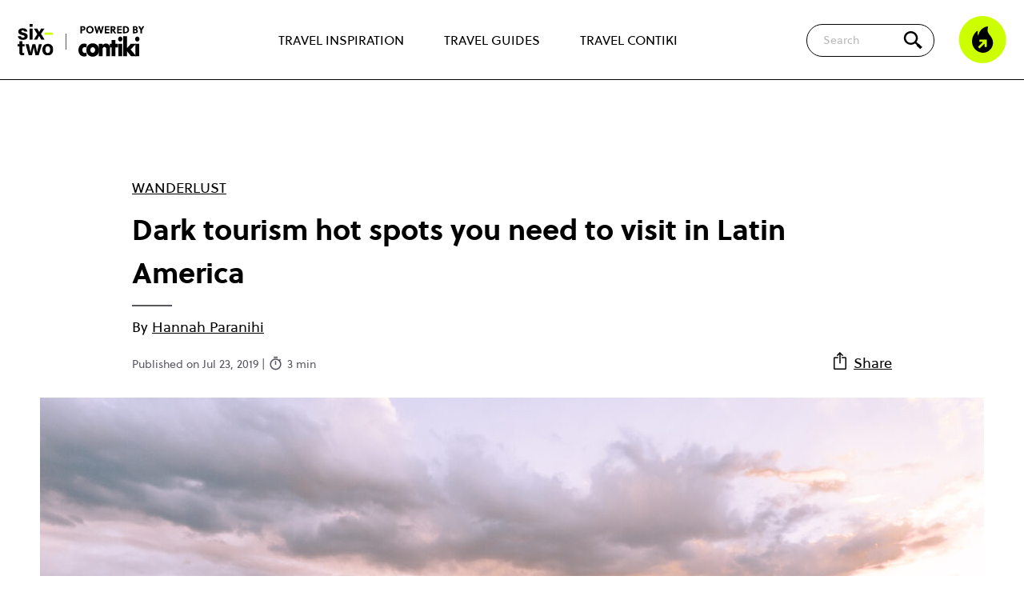

--- FILE ---
content_type: text/html; charset=UTF-8
request_url: https://www.contiki.com/six-two/article/dark-tourism-latin-america/
body_size: 16686
content:

<!doctype html>
<html lang="en-GB">

<head>

	<!-- Geolocation -->
	<script type="text/javascript">
		document.addEventListener('DOMContentLoaded', function() { // need footer to be loaded

			const mapOriginalCountryCodeToRegion = {
				'CA': 'en-ca',
				'AU': 'en-au',
				'NZ': 'en-nz',
				'ZA': 'en-za',
				'BR': 'en-us',
				'US': 'en-us',
				'UM': 'en-us',
				'GB': 'en-gb',
				'GG': 'en-gb',
				'IM': 'en-gb',
				'JE': 'en-gb',
				'AT': 'en-eu',
				'BY': 'en-eu',
				'BE': 'en-eu',
				'BA': 'en-eu',
				'BG': 'en-eu',
				'HR': 'en-eu',
				'CY': 'en-eu',
				'CZ': 'en-eu',
				'DK': 'en-eu',
				'EE': 'en-eu',
				'FI': 'en-eu',
				'FR': 'en-eu',
				'DE': 'en-eu',
				'GI': 'en-eu',
				'GR': 'en-eu',
				'VA': 'en-eu',
				'HU': 'en-eu',
				'IS': 'en-eu',
				'IE': 'en-eu',
				'IT': 'en-eu',
				'LV': 'en-eu',
				'LI': 'en-eu',
				'LT': 'en-eu',
				'LU': 'en-eu',
				'MK': 'en-eu',
				'ME': 'en-eu',
				'NL': 'en-eu',
				'NO': 'en-eu',
				'PL': 'en-eu',
				'PT': 'en-eu',
				'RO': 'en-eu',
				'RS': 'en-eu',
				'SK': 'en-eu',
				'SI': 'en-eu',
				'ES': 'en-eu',
				'SE': 'en-eu',
				'CH': 'en-eu',
				'TR': 'en-eu',
				'UA': 'en-eu',
				'BH': 'en-sg',
				'BD': 'en-sg',
				'BN': 'en-sg',
				'KH': 'en-sg',
				'CN': 'en-sg',
				'EG': 'en-sg',
				'HK': 'en-sg',
				'IN': 'en-sg',
				'ID': 'en-sg',
				'IL': 'en-sg',
				'JP': 'en-sg',
				'KP': 'en-sg',
				'KR': 'en-sg',
				'KW': 'en-sg',
				'MY': 'en-sg',
				'MV': 'en-sg',
				'MM': 'en-sg',
				'OM': 'en-sg',
				'PK': 'en-sg',
				'PH': 'en-sg',
				'SA': 'en-sg',
				'SG': 'en-sg',
				'LK': 'en-sg',
				'TW': 'en-sg',
				'TH': 'en-sg',
				'AE': 'en-sg',
				'VN': 'en-sg',
			};

			// Mapping of countryCodes to selling_company_code values
			const mapRegionToSellingCompany = {
				'en-nz': 'CHAKLS',
				'en-ca': 'CHCANS',
				'en-eu': 'CHEUOS',
				'en-za': 'CHJBGS',
				'en-sg': 'CHSINS',
				'en-au': 'CHSYDS',
				'en-gb': 'CHUKLS',
				'en-us': 'CHUSAS'
			};

			function getRegion(countryCode) {
				return mapOriginalCountryCodeToRegion[countryCode] || 'en-us';
			}

			function getSellingCompany(regionCode) {
				return mapRegionToSellingCompany[regionCode] || 'CHUSAS';
			}

			var countryCode; // This will be set based on cookie/geolocation, then used later to show relevant cookie consent popup

			// Function to retrieve a cookie by name
			function getCookieValue(cookieName) {
				const name = cookieName + '=';
				const cookieArray = document.cookie.split(';');

				for (let cookie of cookieArray) {
					cookie = cookie.trim();
					if (cookie.indexOf(name) === 0) {
						try {
							return decodeURIComponent(cookie.substring(name.length));
						} catch (e) {
							// Fallback if decoding fails
							return '';
						}
					}
				}
				return '';
			}

			// Check if the geolocation cookie already exists
			var existingCookie = getCookieValue('geolocation');

			if (existingCookie) {
				console.log('Using data from existing cookie');

				// Extract cookie values for countryCode and selling_company_code			
				var existingValues = existingCookie.split('&');
				var sellingCompanyCodeFromCookie;

				for (var i = 0; i < existingValues.length; i++) {
					var pair = existingValues[i].split('=');
					if (pair[0] === 'countryCode') {
						countryCode = pair[1];
					} else if (pair[0] === 'selling_company_code') {
						sellingCompanyCodeFromCookie = pair[1];
					}
				}

				handleCountryCode(countryCode, sellingCompanyCodeFromCookie); // Call the function to include the right cookie popup JS

			} else {
				console.log('Getting user geolocation and setting new cookie');

				// Make the API call to get geolocation data
				var endpoint = 'https://pro.ip-api.com/json/?fields=status,message,countryCode,continentCode&key=vQlSdGcwYjW6D0A';
				var xhr = new XMLHttpRequest();

				xhr.onreadystatechange = function() {
					if (this.readyState === 4 && this.status === 200) {
						var response = JSON.parse(this.responseText);

						if (response.status !== 'success') {
							console.log('query failed: ' + response.message);
							return;
						} else {
							// Create geolocation cookie (stores user's countryCode and selling_company_code)
							var expirationDate = new Date();
							expirationDate.setDate(expirationDate.getDate() + 30); // Cookie expires in 30 days

							// Get region code for this country
							var regionCode = getRegion(response.countryCode);
							console.log('regionCode ', regionCode);

							// Determine selling_company_code based on region
							var selling_company_code = getSellingCompany(regionCode);
							console.log('selling_company_code ', selling_company_code);

							// Create the cookie with countryCode and selling_company_code
							document.cookie = `geolocation=countryCode=${regionCode}&selling_company_code=${selling_company_code}; expires=${expirationDate.toUTCString()}; path=/`;

							handleCountryCode(regionCode, selling_company_code); // Call the function to include the right cookie popup JS
							console.log('New cookie created');
						}
					}
				};
				xhr.open('GET', endpoint, true);
				xhr.send();
			}

			//// Cookie popups based on geolocation
			function handleCountryCode(countryCode, sellingCompanyCode) {
				// console.log('countryCode: ', countryCode);

				window.dataLayer = window.dataLayer || [];

				function gtag() {
					dataLayer.push(arguments)
				}

				if (countryCode === 'en-gb' || countryCode === 'en-eu') { // GDPR user (CookieBot)
					// Google Consent Mode
					gtag("consent", "default", {
						ad_personalization: "denied",
						ad_storage: "denied",
						ad_user_data: "denied",
						analytics_storage: "denied",
						functionality_storage: "denied",
						personalization_storage: "denied",
						security_storage: "granted",
						wait_for_update: 500
					});
					gtag("set", "ads_data_redaction", true);
					gtag("set", "url_passthrough", true);

					// Google Tag Manager
					(function(w, d, s, l, i) {
						w[l] = w[l] || [];
						w[l].push({
							'gtm.start': new Date().getTime(),
							event: 'gtm.js'
						});
						var f = d.getElementsByTagName(s)[0],
							j = d.createElement(s),
							dl = l != 'dataLayer' ? '&l=' + l : '';
						j.async = true;
						j.src =
							'https://www.googletagmanager.com/gtm.js?id=' + i + dl;
						f.parentNode.insertBefore(j, f);
					})(window, document, 'script', 'dataLayer', 'GTM-NXJMCX');
					// End Google Tag Manager

					// Create a new script element
					var script = document.createElement('script');

					// Set attributes for the script element
					script.id = 'Cookiebot';
					script.src = 'https://consent.cookiebot.com/uc.js';
					script.setAttribute('data-cbid', 'f02e1b7f-5836-4cb9-8c13-b3ab82a8ad8a');
					script.setAttribute('data-blockingmode', 'auto');
					script.setAttribute('type', 'text/javascript');
					script.setAttribute('data-consentmode-defaults', 'disabled');

					// Append the script to the document head
					document.head.appendChild(script);

				} else { // Non-GDPR user
					// Google Consent Mode
					gtag("consent", "default", {
						ad_personalization: "granted",
						ad_storage: "granted",
						ad_user_data: "granted",
						analytics_storage: "granted",
						functionality_storage: "granted",
						personalization_storage: "granted",
						security_storage: "granted",
						wait_for_update: 500
					});
					gtag("set", "ads_data_redaction", false);
					gtag("set", "url_passthrough", true);

					// Google Tag Manager
					(function(w, d, s, l, i) {
						w[l] = w[l] || [];
						w[l].push({
							'gtm.start': new Date().getTime(),
							event: 'gtm.js'
						});
						var f = d.getElementsByTagName(s)[0],
							j = d.createElement(s),
							dl = l != 'dataLayer' ? '&l=' + l : '';
						j.async = true;
						j.src =
							'https://www.googletagmanager.com/gtm.js?id=' + i + dl;
						f.parentNode.insertBefore(j, f);
					})(window, document, 'script', 'dataLayer', 'GTM-NXJMCX');
					// End Google Tag Manager

					var basicConsentCookie = getCookieValue('cookie_consent');
					var cookieContainer = document.getElementById('js_cookie_container');

					if (!basicConsentCookie) {
						cookieContainer.style.display = 'block';
					}

					// Set consent cookie
					function setConsentCookie(value) {
						var expires = new Date();
						expires.setTime(expires.getTime() + 31536000000); // 1 year
						document.cookie = 'cookie_consent=' + value + ';path=/;expires=' + expires.toUTCString();
						if (cookieContainer) {
							cookieContainer.style.display = 'none';
						}
					}

					document.addEventListener('click', function(event) {
						if (event.target.id == "js_accept_cookie_button") {
							setConsentCookie(true);
						}
					});
				}

				// Push platform data to the data layer
				window.dataLayer.push({
					'platform': {
						'countryCode': countryCode,
						'selling_company_code': sellingCompanyCode
					}
				});
			}
		});
	</script>
	<!-- End Geolocation -->


	<meta name='robots' content='index, follow, max-image-preview:large, max-snippet:-1, max-video-preview:-1' />

	<!-- This site is optimized with the Yoast SEO Premium plugin v26.5 (Yoast SEO v26.5) - https://yoast.com/wordpress/plugins/seo/ -->
	<title>Dark tourism hot spots you need to visit in Latin America</title>
	<meta name="description" content="The dark tourism trend is taking off – here are five dark attractions and destinations we&#039;ve discovered across Latin America." />
	<link rel="canonical" href="https://www.contiki.com/six-two/article/dark-tourism-latin-america/" />
	<meta property="og:locale" content="en_GB" />
	<meta property="og:type" content="article" />
	<meta property="og:title" content="Dark tourism hot spots you need to visit in Latin America" />
	<meta property="og:description" content="The dark tourism trend is taking off – here are five dark attractions and destinations we&#039;ve discovered across Latin America." />
	<meta property="og:url" content="https://www.contiki.com/six-two/article/dark-tourism-latin-america/" />
	<meta property="og:site_name" content="six-two by Contiki" />
	<meta property="article:publisher" content="https://www.facebook.com/contiki" />
	<meta property="article:modified_time" content="2023-07-10T13:57:02+00:00" />
	<meta property="og:image" content="https://www.contiki.com/six-two/wp-json/custom/v1/generate-og-image-with-logo/5899" />
	<meta property="og:image:width" content="1438" />
	<meta property="og:image:height" content="890" />
	<meta property="og:image:type" content="image/jpeg" />
	<meta name="twitter:card" content="summary_large_image" />
	<meta name="twitter:site" content="@contiki" />
	<meta name="twitter:label1" content="Est. reading time" />
	<meta name="twitter:data1" content="3 minutes" />
	<script type="application/ld+json" class="yoast-schema-graph">{"@context":"https://schema.org","@graph":[{"@type":"Article","@id":"https://www.contiki.com/six-two/article/dark-tourism-latin-america/#article","isPartOf":{"@id":"https://www.contiki.com/six-two/article/dark-tourism-latin-america/"},"author":{"name":"Hannah Paranihi","@id":"https://www.contiki.com/six-two/#/schema/person/22ce621baa2f4e5a517d20d4d058a9da"},"headline":"Dark tourism hot spots you need to visit in Latin America","datePublished":"2019-07-22T23:00:00+00:00","dateModified":"2023-07-10T13:57:02+00:00","mainEntityOfPage":{"@id":"https://www.contiki.com/six-two/article/dark-tourism-latin-america/"},"wordCount":598,"publisher":{"@id":"https://www.contiki.com/six-two/#organization"},"image":{"@id":"https://www.contiki.com/six-two/article/dark-tourism-latin-america/#primaryimage"},"thumbnailUrl":"https://www.contiki.com/six-two/app/uploads/2023/01/0172SAME2019.jpg","inLanguage":"en-GB"},{"@type":"WebPage","@id":"https://www.contiki.com/six-two/article/dark-tourism-latin-america/","url":"https://www.contiki.com/six-two/article/dark-tourism-latin-america/","name":"Dark tourism hot spots you need to visit in Latin America","isPartOf":{"@id":"https://www.contiki.com/six-two/#website"},"primaryImageOfPage":{"@id":"https://www.contiki.com/six-two/article/dark-tourism-latin-america/#primaryimage"},"image":{"@id":"https://www.contiki.com/six-two/article/dark-tourism-latin-america/#primaryimage"},"thumbnailUrl":"https://www.contiki.com/six-two/app/uploads/2023/01/0172SAME2019.jpg","datePublished":"2019-07-22T23:00:00+00:00","dateModified":"2023-07-10T13:57:02+00:00","description":"The dark tourism trend is taking off – here are five dark attractions and destinations we've discovered across Latin America.","breadcrumb":{"@id":"https://www.contiki.com/six-two/article/dark-tourism-latin-america/#breadcrumb"},"inLanguage":"en-GB","potentialAction":[{"@type":"ReadAction","target":["https://www.contiki.com/six-two/article/dark-tourism-latin-america/"]}]},{"@type":"ImageObject","inLanguage":"en-GB","@id":"https://www.contiki.com/six-two/article/dark-tourism-latin-america/#primaryimage","url":"https://www.contiki.com/six-two/app/uploads/2023/01/0172SAME2019.jpg","contentUrl":"https://www.contiki.com/six-two/app/uploads/2023/01/0172SAME2019.jpg","width":1438,"height":890,"caption":"Woman walking on abandoned train tracks"},{"@type":"BreadcrumbList","@id":"https://www.contiki.com/six-two/article/dark-tourism-latin-america/#breadcrumb","itemListElement":[{"@type":"ListItem","position":1,"name":"Home","item":"https://www.contiki.com/six-two/"},{"@type":"ListItem","position":2,"name":"Articles","item":"https://www.contiki.com/six-two/article/"},{"@type":"ListItem","position":3,"name":"Dark tourism hot spots you need to visit in Latin America"}]},{"@type":"WebSite","@id":"https://www.contiki.com/six-two/#website","url":"https://www.contiki.com/six-two/","name":"six-two by Contiki","description":"","publisher":{"@id":"https://www.contiki.com/six-two/#organization"},"potentialAction":[{"@type":"SearchAction","target":{"@type":"EntryPoint","urlTemplate":"https://www.contiki.com/six-two/?s={search_term_string}"},"query-input":{"@type":"PropertyValueSpecification","valueRequired":true,"valueName":"search_term_string"}}],"inLanguage":"en-GB"},{"@type":"Organization","@id":"https://www.contiki.com/six-two/#organization","name":"six-two by Contiki","url":"https://www.contiki.com/six-two/","logo":{"@type":"ImageObject","inLanguage":"en-GB","@id":"https://www.contiki.com/six-two/#/schema/logo/image/","url":"https://www.contiki.com/six-two/app/uploads/2023/02/logo-sixtwo-stacked.svg","contentUrl":"https://www.contiki.com/six-two/app/uploads/2023/02/logo-sixtwo-stacked.svg","width":54,"height":48,"caption":"six-two by Contiki"},"image":{"@id":"https://www.contiki.com/six-two/#/schema/logo/image/"},"sameAs":["https://www.facebook.com/contiki","https://x.com/contiki","https://www.instagram.com/contiki/","https://www.pinterest.com/contiki/","https://www.youtube.com/user/contiki","https://www.tiktok.com/@contikitravel"]},{"@type":"Person","@id":"https://www.contiki.com/six-two/#/schema/person/22ce621baa2f4e5a517d20d4d058a9da","name":"Hannah Paranihi","image":{"@type":"ImageObject","inLanguage":"en-GB","@id":"https://www.contiki.com/six-two/#/schema/person/image/","url":"https://secure.gravatar.com/avatar/38c28403d7faa408eeb7ab27c0871d4e0fa51b30bb2ef529f881bcb9da1d106a?s=96&d=mm&r=g","contentUrl":"https://secure.gravatar.com/avatar/38c28403d7faa408eeb7ab27c0871d4e0fa51b30bb2ef529f881bcb9da1d106a?s=96&d=mm&r=g","caption":"Hannah Paranihi"},"description":"Senior PR and Digital Exec at Contiki. Lover of dogs, shiraz, trivia and true crime podcasts.","url":"https://www.contiki.com/six-two/author/hannahparanihi/"}]}</script>
	<!-- / Yoast SEO Premium plugin. -->


<link rel='dns-prefetch' href='//www.contiki.com' />
<link rel='dns-prefetch' href='//lcw.prod.travcorpservices.com' />
	<style id="critical-header-menu">
		body,
		h1,
		h2,
		h3,
		h4,
		p,
		figure,
		blockquote,
		dl,
		dd {
			margin: 0;
		}

		.header {
			background-color: #fff;
			z-index: 13;
			width: 100%;
			position: fixed;
			border-bottom: 1px solid #000;
			top: 0px;
		}

		.header__top {
			margin-left: max(22px, 50% - 700px);
			margin-right: max(22px, 50% - 700px);
			max-width: 1400px;
			display: flex;
			flex-grow: 1;
			align-items: center;
			height: 60px;
		}

		@media (min-width: 1024px) {
			.header__top {
				height: 100px;
			}
		}

		.header__logos {
			display: flex;
			flex-shrink: 0;
			align-items: center;
		}

		.header__secondary-nav {
			flex-shrink: 0;
			flex-grow: 1;
			display: flex;
			align-items: center;
			justify-content: flex-end;
		}

		.header__nav-trigger .icon-burger.hidden,
		.header__nav-trigger .icon-close.hidden {
			display: none;
		}

		.header__nav-trigger {
			width: 54px;
		}

		@media (min-width: 1024px) {
			.header__nav-trigger {
				display: none;
			}
		}

		.header__nav-trigger .icon-burger {
			background-image: url('/app/themes/theme/assets/images/icon-burger.svg');
			background-repeat: no-repeat;
			background-size: contain;
			height: 30px;
			width: 30px;
		}

		.header__nav-trigger .icon-burger,
		.header__nav-trigger .icon-close {
			cursor: pointer;
			display: block;
			position: relative;
			height: 30px;
			width: 30px;
		}

		@media (min-width: 1024px) {
			.header-nav__top-level-item:first-of-type {
				margin-left: 0;
			}
		}

		@media (min-width: 1024px) {
			.header-nav__top-level-item {
				position: unset;
				margin-top: 3px;
				margin-left: 30px;
				margin-right: 0;
				display: flex;
				align-items: center;
				flex-grow: 1;
				border-bottom: none;
			}
		}

		.header-nav__top-level-item {
			position: relative;
			max-width: 540px;
			margin-left: auto;
			margin-right: auto;
		}

		.header-nav__top-level-list {
			list-style: none;
			padding-left: 0;
			margin-top: 0;
			margin-bottom: 0;
		}

		.header__nav-wrapper.hidden {
			display: none;
		}

		.logged-in .header__nav-wrapper {
			height: calc(100vh - 106px);
		}


		.header__nav-wrapper {
			padding: 30px 24px 60px;
			background-color: #fff;
			position: absolute;
			top: 60px;
			left: 0;
			width: 100%;
			height: calc(100vh - 60px);
			overflow-y: scroll;
		}


		@media (min-width: 576px) {
			.header__nav-wrapper {
				top: 80px;
				height: calc(100vh - 80px);
			}

			.logged-in .header__nav-wrapper {
				height: calc(100vh - 126px);
			}
		}

		@media (min-width: 783px) {
			.logged-in .header__nav-wrapper {
				height: calc(100vh - 112px);
			}
		}


		@media (min-width: 1024px) {
			.header-nav__top-level-list {
				height: 100%;
				display: flex;
				justify-content: space-around;
			}

			.header__nav-wrapper.hidden {
				display: flex;
			}

			.logged-in .header__nav-wrapper {
				height: 100%;
			}

			.header__nav-wrapper {
				margin-left: max(22px, 50% - 590px);
				margin-right: max(22px, 50% - 590px);
				max-width: 1180px;
				padding: 0;
				position: unset;
				display: flex;
				-webkit-box-pack: center;
				-webkit-justify-content: center;
				-ms-flex-pack: center;
				justify-content: center;
				width: 100%;
				height: 100%;
				overflow-y: hidden;
			}
		}

		.header__logos-item {
			position: relative;
			display: block;
			background-repeat: no-repeat;
			background-size: contain;
		}

		@media (min-width: 1024px) {
			.header-nav__top-level-item>a {
				padding: 20px 10px;
				font-weight: 400;
				border-bottom: 2px solid rgba(0, 0, 0, 0);
			}
		}

		.header-nav__top-level-item>a {
			font-size: 16px;
			font-weight: 800;
			color: #000;
		}

		.header-nav a {
			display: block;
			text-decoration: none;
			padding: 16px 50px 14px 20px;
			border-radius: 5px 5px 0 0;
		}

		.header__logos-item--sixtwo {
			background-image: url('/app/themes/theme/assets/images/logo-sixtwo-stacked.svg');
			height: 40px;
			width: 46px;
		}

		.header__logos-item--contiki {
			display: none;
		}


		@media (min-width: 576px) {
			.header__logos-item--contiki {
				display: block;
				background-image: url('/app/themes/theme/assets/images/logo-powered-by-contiki.svg');
				height: 32px;
				width: 70px;
				margin-top: 4px;
				margin-left: 30px;

				&:before {
					content: '';
					display: block;
					position: absolute;
					height: 50%;
					top: 25%;
					left: -16px;
					background: #333;
					pointer-events: none;
					width: 1px;
				}
			}
		}

		@media (min-width: 1024px) {
			.header__logos-item--contiki {
				height: 40px;
				width: 88px;
			}
		}

		.searchform__suggestions {
			display: none;
		}


		.searchform {
			margin-bottom: 0;
			position: relative;
			z-index: 10;
			display: flex;
			align-items: center;
		}

		.searchform__icon {
			position: absolute;
			right: 14px;
			flex-shrink: 0;
			z-index: 10;
			display: flex;
			justify-content: center;
			align-items: center;
			width: 40px;
			height: 40px;
			cursor: pointer;
			background-color: #cf0;
			border-radius: 100%;
		}

		.searchform__icon::before {
			content: '';
			display: block;
			background: transparent url("/app/themes/theme/assets/images/icon-search.svg") no-repeat center;
			background-size: contain;
			width: 20px;
			height: 20px;
		}

		.searchform__input {
			font-family: "Soleil";
			display: none;
			padding: 9px 50px 9px 20px;
			outline: none;
			border: 1px solid #000;
			border-radius: 50px;
			font-size: 14px;
			z-index: -1;
			position: absolute;
			right: 70px;
			width: calc(100vw - 114px);
		}

		@media (min-width: 1024px) {
			.searchform {
				margin-left: auto;
			}

			.searchform__icon {
				background-color: transparent;
				width: 25px;
				height: 25px;
			}

			.searchform__icon::before {
				width: 30px;
				height: 30px;
			}

			.searchform__input {
				width: 100%;
				right: 50px;
				display: block;
				position: unset;
			}
		}

		.visually-hidden,
		.screen-reader-text {
			position: absolute !important;
			overflow: hidden;
			clip: rect(1px, 1px, 1px, 1px);
			width: 1px;
			height: 1px;
			word-wrap: normal;
		}

		.icon-fire {
			display: block;
			background-image: url('/app/themes/theme/assets/images/icon-flame.svg');
			background-repeat: no-repeat;
			background-size: contain;
			height: 60px;
			width: 60px;
		}

		.header__secondary-nav .header__trending {
			-webkit-flex-shrink: 0;
			-ms-flex-negative: 0;
			flex-shrink: 0;
			margin-left: 30px;
			display: none;
			cursor: pointer;
		}

		@media (min-width: 1024px) {
			.header__secondary-nav .header__trending {
				display: block;
			}
		}

		a {
			color: #000;
		}

		p {
			line-height: 1.7;
			font-weight: 400;
		}

		.site {
			padding-top: 60px;
			background-color: #fff;
			overflow: hidden;
			min-height: calc(100vh - 500px);
		}

		@media (min-width: 576px) {
			.site {
				padding-top: 80px;
			}
		}

		@media (min-width: 1024px) {
			.site {
				padding-top: 100px;
			}
		}

		/*Homepage*/
		.block-articles {
			padding-top: 50px;
			padding-bottom: 50px;
		}

		.block-articles__heading {
			text-align: center;
			font-size: 28px;
			font-family: "Soleil", "Arial";
			font-weight: 700;
			margin-bottom: 40px;
		}


		/*Single article*/
		.single-article__heading {
			margin-top: 0;
			margin-bottom: 8px;
		}

		.site>*:first-child:not(.block-hero):not(.block-articles):not(.single-guide__hero):not(.block-voag) {
			margin-top: 50px;
		}

		.single-article__header {
			margin-top: 50px;
			margin-bottom: 10px;
			font-family: "Soleil", "Arial";
		}

		.narrow-container,
		.block-image {
			margin-left: max(22px, 50% - 475px);
			margin-right: max(22px, 50% - 475px);
			max-width: 950px;
		}

		.single-article__category {
			margin-bottom: 10px;
			text-transform: uppercase;
		}

		.post__author-byline {
			margin: .2em 0 .3em;
			line-height: 1.2;
			font-style: italic;
		}

		.sharing-modal.hidden {
			display: none;
		}

		.post__byline {
			position: relative;
			padding-top: 18px;
			padding-right: 18px;
		}

		.post__byline::before {
			content: "";
			position: absolute;
			top: 5px;
			display: block;
			width: 50px;
			height: 2px;
			background-color: #5a5761;
		}

		.post__meta {
			font-size: 14px;
			margin-top: 20px;
			margin-bottom: 20px;
			color: #5a5761;
		}

		.single-article__header-bottom {
			display: flex;
			justify-content: space-between;
			align-items: flex-end;
		}

		.post__share {
			flex-shrink: 0;
			margin-bottom: 20px;
		}

		.post__share img {
			display: inline-block;
			height: 24px;
			width: 24px;
			margin-bottom: -3px;
		}
	</style>
<link rel="preload" href="https://www.contiki.com/six-two/app/themes/theme/assets/libraries/keen-slider/keen-slider.min.css?ver=6.8.5" as="style" onload="this.onload=null;this.rel='stylesheet'"><noscript><link rel="stylesheet" href="https://www.contiki.com/six-two/app/themes/theme/assets/libraries/keen-slider/keen-slider.min.css?ver=6.8.5"></noscript><link rel="preload" as="style" href="https://www.contiki.com/six-two/app/themes/theme/build/gulp-output/frontend.build.css?ver=1765190330" onload="this.onload=null;this.rel='stylesheet'"><noscript><link rel="stylesheet" href="https://www.contiki.com/six-two/app/themes/theme/build/gulp-output/frontend.build.css?ver=1765190330"></noscript><script type="text/javascript" id="paws-script-js-extra">
/* <![CDATA[ */
var admin = {"ajaxurl":"https://www.contiki.com/six-two/wp/wp-admin/admin-ajax.php","templateDirectory":"https://www.contiki.com/six-two/app/themes/theme"};
//# sourceURL=paws-script-js-extra
/* ]]> */
</script>
<script type="text/javascript" src="https://www.contiki.com/six-two/app/themes/theme/build/gulp-output/frontend.build.min.js?ver=1765190329" id="paws-script-js"></script>
<link rel="shortcut icon" type="image/png" href="https://www.contiki.com/six-two/app/themes/theme/assets/images/favicons/favicon.png" /><link rel="shortcut icon" type="image/png" href="https://www.contiki.com/six-two/app/themes/theme/assets/images/favicon.png" /><meta name="author" content="Hannah Paranihi"><meta name="ai-index" content="true" />

	<meta name="theme-color" content="#fff" />
	<meta name="viewport" content="width=device-width, initial-scale=1, shrink-to-fit=no">

			<!-- Content Rec -->
		<script type="text/javascript">
			! function(d, s) {
				var ip = d.createElement(s);
				ip.async = 1, s = d.getElementsByTagName(s)[0], ip.src = '//s.emea01.idio.episerver.net/ip.js', s.parentNode.insertBefore(ip, s)
			}(document, 'script');
		</script>
		<!-- End Content Rec -->
	



	
<style id='global-styles-inline-css' type='text/css'>
:root{--wp--preset--aspect-ratio--square: 1;--wp--preset--aspect-ratio--4-3: 4/3;--wp--preset--aspect-ratio--3-4: 3/4;--wp--preset--aspect-ratio--3-2: 3/2;--wp--preset--aspect-ratio--2-3: 2/3;--wp--preset--aspect-ratio--16-9: 16/9;--wp--preset--aspect-ratio--9-16: 9/16;--wp--preset--color--black: #000000;--wp--preset--color--cyan-bluish-gray: #abb8c3;--wp--preset--color--white: #FFFFFF;--wp--preset--color--pale-pink: #f78da7;--wp--preset--color--vivid-red: #cf2e2e;--wp--preset--color--luminous-vivid-orange: #ff6900;--wp--preset--color--luminous-vivid-amber: #fcb900;--wp--preset--color--light-green-cyan: #7bdcb5;--wp--preset--color--vivid-green-cyan: #00d084;--wp--preset--color--pale-cyan-blue: #8ed1fc;--wp--preset--color--vivid-cyan-blue: #0693e3;--wp--preset--color--vivid-purple: #9b51e0;--wp--preset--color--blue: #00cdfe;--wp--preset--color--green: #58AD69;--wp--preset--color--orange: #FFBC49;--wp--preset--color--red: #E2574C;--wp--preset--gradient--vivid-cyan-blue-to-vivid-purple: linear-gradient(135deg,rgb(6,147,227) 0%,rgb(155,81,224) 100%);--wp--preset--gradient--light-green-cyan-to-vivid-green-cyan: linear-gradient(135deg,rgb(122,220,180) 0%,rgb(0,208,130) 100%);--wp--preset--gradient--luminous-vivid-amber-to-luminous-vivid-orange: linear-gradient(135deg,rgb(252,185,0) 0%,rgb(255,105,0) 100%);--wp--preset--gradient--luminous-vivid-orange-to-vivid-red: linear-gradient(135deg,rgb(255,105,0) 0%,rgb(207,46,46) 100%);--wp--preset--gradient--very-light-gray-to-cyan-bluish-gray: linear-gradient(135deg,rgb(238,238,238) 0%,rgb(169,184,195) 100%);--wp--preset--gradient--cool-to-warm-spectrum: linear-gradient(135deg,rgb(74,234,220) 0%,rgb(151,120,209) 20%,rgb(207,42,186) 40%,rgb(238,44,130) 60%,rgb(251,105,98) 80%,rgb(254,248,76) 100%);--wp--preset--gradient--blush-light-purple: linear-gradient(135deg,rgb(255,206,236) 0%,rgb(152,150,240) 100%);--wp--preset--gradient--blush-bordeaux: linear-gradient(135deg,rgb(254,205,165) 0%,rgb(254,45,45) 50%,rgb(107,0,62) 100%);--wp--preset--gradient--luminous-dusk: linear-gradient(135deg,rgb(255,203,112) 0%,rgb(199,81,192) 50%,rgb(65,88,208) 100%);--wp--preset--gradient--pale-ocean: linear-gradient(135deg,rgb(255,245,203) 0%,rgb(182,227,212) 50%,rgb(51,167,181) 100%);--wp--preset--gradient--electric-grass: linear-gradient(135deg,rgb(202,248,128) 0%,rgb(113,206,126) 100%);--wp--preset--gradient--midnight: linear-gradient(135deg,rgb(2,3,129) 0%,rgb(40,116,252) 100%);--wp--preset--font-size--small: 13px;--wp--preset--font-size--medium: 20px;--wp--preset--font-size--large: 36px;--wp--preset--font-size--x-large: 42px;--wp--preset--spacing--20: 0.44rem;--wp--preset--spacing--30: 0.67rem;--wp--preset--spacing--40: 1rem;--wp--preset--spacing--50: 1.5rem;--wp--preset--spacing--60: 2.25rem;--wp--preset--spacing--70: 3.38rem;--wp--preset--spacing--80: 5.06rem;--wp--preset--shadow--natural: 6px 6px 9px rgba(0, 0, 0, 0.2);--wp--preset--shadow--deep: 12px 12px 50px rgba(0, 0, 0, 0.4);--wp--preset--shadow--sharp: 6px 6px 0px rgba(0, 0, 0, 0.2);--wp--preset--shadow--outlined: 6px 6px 0px -3px rgb(255, 255, 255), 6px 6px rgb(0, 0, 0);--wp--preset--shadow--crisp: 6px 6px 0px rgb(0, 0, 0);}:where(body) { margin: 0; }.wp-site-blocks > .alignleft { float: left; margin-right: 2em; }.wp-site-blocks > .alignright { float: right; margin-left: 2em; }.wp-site-blocks > .aligncenter { justify-content: center; margin-left: auto; margin-right: auto; }:where(.is-layout-flex){gap: 0.5em;}:where(.is-layout-grid){gap: 0.5em;}.is-layout-flow > .alignleft{float: left;margin-inline-start: 0;margin-inline-end: 2em;}.is-layout-flow > .alignright{float: right;margin-inline-start: 2em;margin-inline-end: 0;}.is-layout-flow > .aligncenter{margin-left: auto !important;margin-right: auto !important;}.is-layout-constrained > .alignleft{float: left;margin-inline-start: 0;margin-inline-end: 2em;}.is-layout-constrained > .alignright{float: right;margin-inline-start: 2em;margin-inline-end: 0;}.is-layout-constrained > .aligncenter{margin-left: auto !important;margin-right: auto !important;}.is-layout-constrained > :where(:not(.alignleft):not(.alignright):not(.alignfull)){margin-left: auto !important;margin-right: auto !important;}body .is-layout-flex{display: flex;}.is-layout-flex{flex-wrap: wrap;align-items: center;}.is-layout-flex > :is(*, div){margin: 0;}body .is-layout-grid{display: grid;}.is-layout-grid > :is(*, div){margin: 0;}body{padding-top: 0px;padding-right: 0px;padding-bottom: 0px;padding-left: 0px;}a:where(:not(.wp-element-button)){text-decoration: underline;}:root :where(.wp-element-button, .wp-block-button__link){background-color: #32373c;border-width: 0;color: #fff;font-family: inherit;font-size: inherit;font-style: inherit;font-weight: inherit;letter-spacing: inherit;line-height: inherit;padding-top: calc(0.667em + 2px);padding-right: calc(1.333em + 2px);padding-bottom: calc(0.667em + 2px);padding-left: calc(1.333em + 2px);text-decoration: none;text-transform: inherit;}.has-black-color{color: var(--wp--preset--color--black) !important;}.has-cyan-bluish-gray-color{color: var(--wp--preset--color--cyan-bluish-gray) !important;}.has-white-color{color: var(--wp--preset--color--white) !important;}.has-pale-pink-color{color: var(--wp--preset--color--pale-pink) !important;}.has-vivid-red-color{color: var(--wp--preset--color--vivid-red) !important;}.has-luminous-vivid-orange-color{color: var(--wp--preset--color--luminous-vivid-orange) !important;}.has-luminous-vivid-amber-color{color: var(--wp--preset--color--luminous-vivid-amber) !important;}.has-light-green-cyan-color{color: var(--wp--preset--color--light-green-cyan) !important;}.has-vivid-green-cyan-color{color: var(--wp--preset--color--vivid-green-cyan) !important;}.has-pale-cyan-blue-color{color: var(--wp--preset--color--pale-cyan-blue) !important;}.has-vivid-cyan-blue-color{color: var(--wp--preset--color--vivid-cyan-blue) !important;}.has-vivid-purple-color{color: var(--wp--preset--color--vivid-purple) !important;}.has-blue-color{color: var(--wp--preset--color--blue) !important;}.has-green-color{color: var(--wp--preset--color--green) !important;}.has-orange-color{color: var(--wp--preset--color--orange) !important;}.has-red-color{color: var(--wp--preset--color--red) !important;}.has-black-background-color{background-color: var(--wp--preset--color--black) !important;}.has-cyan-bluish-gray-background-color{background-color: var(--wp--preset--color--cyan-bluish-gray) !important;}.has-white-background-color{background-color: var(--wp--preset--color--white) !important;}.has-pale-pink-background-color{background-color: var(--wp--preset--color--pale-pink) !important;}.has-vivid-red-background-color{background-color: var(--wp--preset--color--vivid-red) !important;}.has-luminous-vivid-orange-background-color{background-color: var(--wp--preset--color--luminous-vivid-orange) !important;}.has-luminous-vivid-amber-background-color{background-color: var(--wp--preset--color--luminous-vivid-amber) !important;}.has-light-green-cyan-background-color{background-color: var(--wp--preset--color--light-green-cyan) !important;}.has-vivid-green-cyan-background-color{background-color: var(--wp--preset--color--vivid-green-cyan) !important;}.has-pale-cyan-blue-background-color{background-color: var(--wp--preset--color--pale-cyan-blue) !important;}.has-vivid-cyan-blue-background-color{background-color: var(--wp--preset--color--vivid-cyan-blue) !important;}.has-vivid-purple-background-color{background-color: var(--wp--preset--color--vivid-purple) !important;}.has-blue-background-color{background-color: var(--wp--preset--color--blue) !important;}.has-green-background-color{background-color: var(--wp--preset--color--green) !important;}.has-orange-background-color{background-color: var(--wp--preset--color--orange) !important;}.has-red-background-color{background-color: var(--wp--preset--color--red) !important;}.has-black-border-color{border-color: var(--wp--preset--color--black) !important;}.has-cyan-bluish-gray-border-color{border-color: var(--wp--preset--color--cyan-bluish-gray) !important;}.has-white-border-color{border-color: var(--wp--preset--color--white) !important;}.has-pale-pink-border-color{border-color: var(--wp--preset--color--pale-pink) !important;}.has-vivid-red-border-color{border-color: var(--wp--preset--color--vivid-red) !important;}.has-luminous-vivid-orange-border-color{border-color: var(--wp--preset--color--luminous-vivid-orange) !important;}.has-luminous-vivid-amber-border-color{border-color: var(--wp--preset--color--luminous-vivid-amber) !important;}.has-light-green-cyan-border-color{border-color: var(--wp--preset--color--light-green-cyan) !important;}.has-vivid-green-cyan-border-color{border-color: var(--wp--preset--color--vivid-green-cyan) !important;}.has-pale-cyan-blue-border-color{border-color: var(--wp--preset--color--pale-cyan-blue) !important;}.has-vivid-cyan-blue-border-color{border-color: var(--wp--preset--color--vivid-cyan-blue) !important;}.has-vivid-purple-border-color{border-color: var(--wp--preset--color--vivid-purple) !important;}.has-blue-border-color{border-color: var(--wp--preset--color--blue) !important;}.has-green-border-color{border-color: var(--wp--preset--color--green) !important;}.has-orange-border-color{border-color: var(--wp--preset--color--orange) !important;}.has-red-border-color{border-color: var(--wp--preset--color--red) !important;}.has-vivid-cyan-blue-to-vivid-purple-gradient-background{background: var(--wp--preset--gradient--vivid-cyan-blue-to-vivid-purple) !important;}.has-light-green-cyan-to-vivid-green-cyan-gradient-background{background: var(--wp--preset--gradient--light-green-cyan-to-vivid-green-cyan) !important;}.has-luminous-vivid-amber-to-luminous-vivid-orange-gradient-background{background: var(--wp--preset--gradient--luminous-vivid-amber-to-luminous-vivid-orange) !important;}.has-luminous-vivid-orange-to-vivid-red-gradient-background{background: var(--wp--preset--gradient--luminous-vivid-orange-to-vivid-red) !important;}.has-very-light-gray-to-cyan-bluish-gray-gradient-background{background: var(--wp--preset--gradient--very-light-gray-to-cyan-bluish-gray) !important;}.has-cool-to-warm-spectrum-gradient-background{background: var(--wp--preset--gradient--cool-to-warm-spectrum) !important;}.has-blush-light-purple-gradient-background{background: var(--wp--preset--gradient--blush-light-purple) !important;}.has-blush-bordeaux-gradient-background{background: var(--wp--preset--gradient--blush-bordeaux) !important;}.has-luminous-dusk-gradient-background{background: var(--wp--preset--gradient--luminous-dusk) !important;}.has-pale-ocean-gradient-background{background: var(--wp--preset--gradient--pale-ocean) !important;}.has-electric-grass-gradient-background{background: var(--wp--preset--gradient--electric-grass) !important;}.has-midnight-gradient-background{background: var(--wp--preset--gradient--midnight) !important;}.has-small-font-size{font-size: var(--wp--preset--font-size--small) !important;}.has-medium-font-size{font-size: var(--wp--preset--font-size--medium) !important;}.has-large-font-size{font-size: var(--wp--preset--font-size--large) !important;}.has-x-large-font-size{font-size: var(--wp--preset--font-size--x-large) !important;}
/*# sourceURL=global-styles-inline-css */
</style>
</head>

<body class="wp-singular article-template-default single single-article postid-5899 wp-theme-theme">

	<!-- Google Tag Manager (noscript) -->
	<noscript><iframe src="https://www.googletagmanager.com/ns.html?id=GTM-NXJMCX" height="0" width="0" style="display:none;visibility:hidden"></iframe></noscript>
	<!-- End Google Tag Manager (noscript) -->

	<script class="idio-recommendations idio-recommendations-trip-banner" type="text/x-mustache" data-api-key="LOJ8R036G4KZ9UORVQFE">
		{{#content}}
			<div class="idio-recommendation">
				<a href="{{link_url}}" target="_blank" class="idio-recommendation__top">
					{{#main_image_url}}
						<img src="{{main_image_url}}?w=120&h=100" class="image" />
					{{/main_image_url}}
					<div class="idio-recommendation__top-content">
						<span class="idio-recommendation__subtitle">Popular tours for 18 - 35s</span>
						<h3 class="idio-recommendation__title">
							{{title}}
						</h3>
					</div>
					<span class="idio-recommendation__button">VIEW TRIP</span>
				</a>
			</div>
		{{/content}}
		<span class="idio-recommendations__trigger js-trigger-recommendations" title="Toggle recommendations"></span>
	</script>




	<a href="#main-content" class="visually-hidden">Skip to main content</a>

	
	<header class="header" role="banner">

		<div class="header__top max-container">

			<div class="header__nav-trigger js-nav-toggle">
				<span class="js-nav-open-button icon-burger"></span>
				<span class="js-nav-close-button icon-close hidden"></span>
			</div>

			<div class="header__logos">
				<a class="header__logos-item header__logos-item--sixtwo" href="https://www.contiki.com/six-two/" aria-label="Six-Two by Contiki home"></a>
				<a class="header__logos-item header__logos-item--contiki" href="https://www.contiki.com/six-two/" aria-label="Six-Two by Contiki home"></a>
			</div>

			<div class="header__nav-wrapper hidden">
				<nav class="header-nav" role="navigation">

			<ul class="header-nav__top-level-list">
		
			<li class="header-nav__top-level-item">
				<a href="https://www.contiki.com/six-two/travel-inspiration/">
					Travel Inspiration				</a>
			
											<span class="chevron"></span>
						<div class="header-nav__second-level-list-wrapper">
							<ul class="header-nav__second-level-list">
															<li class="header-nav__second-level-item has-submenu">
									<a href="https://www.contiki.com/six-two/categories/wanderlust/">
																					<img src="https://www.contiki.com/six-two/app/uploads/2025/03/icon-wanderlust.svg" alt="Wanderlust icon" height="20px" width="20px" loading="lazy">
																				Wanderlust									</a>
			
																		<span class="chevron"></span>
									<ul class="header-nav__third-level-list">
																					<li class="header-nav__third-level-item">
												<a href="https://www.contiki.com/six-two/categories/hidden-gems/">
																											<img src="https://www.contiki.com/six-two/app/uploads/2025/03/icon-hidden-gems.svg" alt="Hidden Gems icon" height="20px" width="20px" loading="lazy">
																										Hidden Gems												</a>
											</li>
																					<li class="header-nav__third-level-item">
												<a href="https://www.contiki.com/six-two/categories/culture/">
																											<img src="https://www.contiki.com/six-two/app/uploads/2025/03/icon-cultural.svg" alt="Culture icon" height="20px" width="20px" loading="lazy">
																										Culture												</a>
											</li>
																					<li class="header-nav__third-level-item">
												<a href="https://www.contiki.com/six-two/categories/18-25-travel/">
																											<img src="https://www.contiki.com/six-two/app/uploads/2025/03/icon-18-25-years-old.svg" alt="18 to 25 icon" height="20px" width="20px" loading="lazy">
																										18 to 25												</a>
											</li>
																			</ul><!-- .header-nav__third-level-list -->
									
								</li><!-- .header-nav__second-level-item -->

															<li class="header-nav__second-level-item has-submenu">
									<a href="https://www.contiki.com/six-two/categories/food-travel/">
																					<img src="https://www.contiki.com/six-two/app/uploads/2025/03/icon-foodie.svg" alt="Foodie icon" height="20px" width="20px" loading="lazy">
																				Foodie									</a>
			
																		<span class="chevron"></span>
									<ul class="header-nav__third-level-list">
																					<li class="header-nav__third-level-item">
												<a href="https://www.contiki.com/six-two/categories/recipes/">
																											<img src="https://www.contiki.com/six-two/app/uploads/2025/03/icon-recipes.svg" alt="Recipes icon" height="20px" width="20px" loading="lazy">
																										Recipes												</a>
											</li>
																					<li class="header-nav__third-level-item">
												<a href="https://www.contiki.com/six-two/categories/food-destinations/">
																											<img src="https://www.contiki.com/six-two/app/uploads/2025/03/icon-food-destinations.svg" alt="Destinations icon" height="20px" width="20px" loading="lazy">
																										Destinations												</a>
											</li>
																			</ul><!-- .header-nav__third-level-list -->
									
								</li><!-- .header-nav__second-level-item -->

															<li class="header-nav__second-level-item has-submenu">
									<a href="https://www.contiki.com/six-two/categories/travel-tips/">
																					<img src="https://www.contiki.com/six-two/app/uploads/2025/03/icon-travel-tips.svg" alt="Travel Tips icon" height="20px" width="20px" loading="lazy">
																				Travel Tips									</a>
			
																		<span class="chevron"></span>
									<ul class="header-nav__third-level-list">
																					<li class="header-nav__third-level-item">
												<a href="https://www.contiki.com/six-two/categories/travel-hacks/">
																											<img src="https://www.contiki.com/six-two/app/uploads/2025/03/icon-hacks.svg" alt="Hacks icon" height="20px" width="20px" loading="lazy">
																										Hacks												</a>
											</li>
																					<li class="header-nav__third-level-item">
												<a href="https://www.contiki.com/six-two/categories/how-to/">
																											<img src="https://www.contiki.com/six-two/app/uploads/2025/03/icon-how-to.svg" alt="How to icon" height="20px" width="20px" loading="lazy">
																										How to												</a>
											</li>
																					<li class="header-nav__third-level-item">
												<a href="https://www.contiki.com/six-two/categories/food-destinations/">
																											<img src="https://www.contiki.com/six-two/app/uploads/2025/03/icon-food-destinations.svg" alt="Food Destinations icon" height="20px" width="20px" loading="lazy">
																										Food Destinations												</a>
											</li>
																					<li class="header-nav__third-level-item">
												<a href="https://www.contiki.com/six-two/categories/photography/">
																											<img src="https://www.contiki.com/six-two/app/uploads/2025/03/icon-photography.svg" alt="Photography icon" height="20px" width="20px" loading="lazy">
																										Photography												</a>
											</li>
																					<li class="header-nav__third-level-item">
												<a href="https://www.contiki.com/six-two/categories/things-to-do/">
																											<img src="https://www.contiki.com/six-two/app/uploads/2025/03/icon-things-to-do.svg" alt="Things to do icon" height="20px" width="20px" loading="lazy">
																										Things to do												</a>
											</li>
																					<li class="header-nav__third-level-item">
												<a href="https://www.contiki.com/six-two/categories/what-to-see/">
																											<img src="https://www.contiki.com/six-two/app/uploads/2025/03/icon-what-to-see.svg" alt="What to see icon" height="20px" width="20px" loading="lazy">
																										What to see												</a>
											</li>
																					<li class="header-nav__third-level-item">
												<a href="https://www.contiki.com/six-two/categories/where-to-stay/">
																											<img src="https://www.contiki.com/six-two/app/uploads/2025/03/icon-where-to-stay.svg" alt="Where to stay icon" height="20px" width="20px" loading="lazy">
																										Where to stay												</a>
											</li>
																			</ul><!-- .header-nav__third-level-list -->
									
								</li><!-- .header-nav__second-level-item -->

															<li class="header-nav__second-level-item ">
									<a href="https://www.contiki.com/six-two/categories/lgbtqia-travel/">
																					<img src="https://www.contiki.com/six-two/app/uploads/2025/03/icon-lgbtqia-travel.svg" alt="LGBTQIA Travel icon" height="20px" width="20px" loading="lazy">
																				LGBTQIA Travel									</a>
			
									
								</li><!-- .header-nav__second-level-item -->

															<li class="header-nav__second-level-item has-submenu">
									<a href="https://www.contiki.com/six-two/categories/pop-culture/">
																					<img src="https://www.contiki.com/six-two/app/uploads/2025/03/icon-pop-culture.svg" alt="Pop Culture icon" height="20px" width="20px" loading="lazy">
																				Pop Culture									</a>
			
																		<span class="chevron"></span>
									<ul class="header-nav__third-level-list">
																					<li class="header-nav__third-level-item">
												<a href="https://www.contiki.com/six-two/categories/filming-locations/">
																											<img src="https://www.contiki.com/six-two/app/uploads/2025/03/icon-filming-locations.svg" alt="Filming Locations icon" height="20px" width="20px" loading="lazy">
																										Filming Locations												</a>
											</li>
																					<li class="header-nav__third-level-item">
												<a href="https://www.contiki.com/six-two/categories/events/">
																											<img src="https://www.contiki.com/six-two/app/uploads/2025/03/icon-events.svg" alt="Events icon" height="20px" width="20px" loading="lazy">
																										Events												</a>
											</li>
																					<li class="header-nav__third-level-item">
												<a href="https://www.contiki.com/six-two/categories/pop-culture-quizzes/">
																											<img src="https://www.contiki.com/six-two/app/uploads/2025/03/icon-pop-culture-quizzes.svg" alt="Pop culture quizzes icon" height="20px" width="20px" loading="lazy">
																										Pop culture quizzes												</a>
											</li>
																			</ul><!-- .header-nav__third-level-list -->
									
								</li><!-- .header-nav__second-level-item -->

															<li class="header-nav__second-level-item has-submenu">
									<a href="https://www.contiki.com/six-two/categories/sustainable-travel/">
																					<img src="https://www.contiki.com/six-two/app/uploads/2025/03/icon-sustainable-travel.svg" alt="Sustainable travel icon" height="20px" width="20px" loading="lazy">
																				Sustainable travel									</a>
			
																		<span class="chevron"></span>
									<ul class="header-nav__third-level-list">
																					<li class="header-nav__third-level-item">
												<a href="https://www.contiki.com/six-two/categories/people/">
																											<img src="https://www.contiki.com/six-two/app/uploads/2025/03/icon-people.svg" alt="People icon" height="20px" width="20px" loading="lazy">
																										People												</a>
											</li>
																					<li class="header-nav__third-level-item">
												<a href="https://www.contiki.com/six-two/categories/planet/">
																											<img src="https://www.contiki.com/six-two/app/uploads/2025/03/icon-planet.svg" alt="Planet icon" height="20px" width="20px" loading="lazy">
																										Planet												</a>
											</li>
																					<li class="header-nav__third-level-item">
												<a href="https://www.contiki.com/six-two/categories/wildlife/">
																											<img src="https://www.contiki.com/six-two/app/uploads/2025/03/icon-wildlife.svg" alt="Wildlife icon" height="20px" width="20px" loading="lazy">
																										Wildlife												</a>
											</li>
																			</ul><!-- .header-nav__third-level-list -->
									
								</li><!-- .header-nav__second-level-item -->

															<li class="header-nav__second-level-item ">
									<a href="https://www.contiki.com/six-two/categories/the-travel-project/">
																					<img src="https://www.contiki.com/six-two/app/uploads/2025/03/icon-travel-project.svg" alt="Travel Project icon" height="20px" width="20px" loading="lazy">
																				Travel Project									</a>
			
									
								</li><!-- .header-nav__second-level-item -->

															<li class="header-nav__second-level-item ">
									<a href="https://www.contiki.com/six-two/categories/real-life-stories/">
																					<img src="https://www.contiki.com/six-two/app/uploads/2025/03/icon-real-life-stories.svg" alt="Real life stories icon" height="20px" width="20px" loading="lazy">
																				Real life stories									</a>
			
									
								</li><!-- .header-nav__second-level-item -->

															<li class="header-nav__second-level-item has-submenu">
									<a href="https://www.contiki.com/six-two/categories/trip-types/">
																					<img src="https://www.contiki.com/six-two/app/uploads/2025/03/icon-trip-types.svg" alt="Trip types icon" height="20px" width="20px" loading="lazy">
																				Trip types									</a>
			
																		<span class="chevron"></span>
									<ul class="header-nav__third-level-list">
																					<li class="header-nav__third-level-item">
												<a href="https://www.contiki.com/six-two/categories/adventure/">
																											<img src="https://www.contiki.com/six-two/app/uploads/2025/03/icon-adventure.svg" alt="Adventure icon" height="20px" width="20px" loading="lazy">
																										Adventure												</a>
											</li>
																					<li class="header-nav__third-level-item">
												<a href="https://www.contiki.com/six-two/categories/cycling/">
																											<img src="https://www.contiki.com/six-two/app/uploads/2025/03/icon-cycling.svg" alt="Cycling icon" height="20px" width="20px" loading="lazy">
																										Cycling												</a>
											</li>
																					<li class="header-nav__third-level-item">
												<a href="https://www.contiki.com/six-two/categories/train-travel/">
																											<img src="https://www.contiki.com/six-two/app/uploads/2025/03/icon-train-travel.svg" alt="Train Travel icon" height="20px" width="20px" loading="lazy">
																										Train Travel												</a>
											</li>
																					<li class="header-nav__third-level-item">
												<a href="https://www.contiki.com/six-two/categories/sailing/">
																											<img src="https://www.contiki.com/six-two/app/uploads/2025/03/icon-sailing.svg" alt="Sailing icon" height="20px" width="20px" loading="lazy">
																										Sailing												</a>
											</li>
																					<li class="header-nav__third-level-item">
												<a href="https://www.contiki.com/six-two/categories/solo-travel/">
																											<img src="https://www.contiki.com/six-two/app/uploads/2025/03/icon-solo-travel.svg" alt="Solo Travel icon" height="20px" width="20px" loading="lazy">
																										Solo Travel												</a>
											</li>
																					<li class="header-nav__third-level-item">
												<a href="https://www.contiki.com/six-two/categories/wellness/">
																											<img src="https://www.contiki.com/six-two/app/uploads/2025/03/icon-wellness.svg" alt="Wellness icon" height="20px" width="20px" loading="lazy">
																										Wellness												</a>
											</li>
																			</ul><!-- .header-nav__third-level-list -->
									
								</li><!-- .header-nav__second-level-item -->

														</ul><!-- .header-nav__second-level-list -->
						</div><!-- .header-nav__second-level-list-wrapper -->

					
			</li><!-- .header-nav__top-level-item -->

		
			<li class="header-nav__top-level-item">
				<a href="https://www.contiki.com/six-two/guides/">
					Travel Guides				</a>
			
											<span class="chevron"></span>
						<div class="header-nav__second-level-list-wrapper">
							<ul class="header-nav__second-level-list">
															<li class="header-nav__second-level-item ">
									<a href="https://www.contiki.com/six-two/guides/africa/">
																					<img src="https://www.contiki.com/six-two/app/uploads/2025/03/icon-africa.svg" alt="Africa icon" height="20px" width="20px" loading="lazy">
																				Africa									</a>
			
									
								</li><!-- .header-nav__second-level-item -->

															<li class="header-nav__second-level-item ">
									<a href="https://www.contiki.com/six-two/guides/asia/">
																					<img src="https://www.contiki.com/six-two/app/uploads/2025/03/icon-asia.svg" alt="Asia icon" height="20px" width="20px" loading="lazy">
																				Asia									</a>
			
									
								</li><!-- .header-nav__second-level-item -->

															<li class="header-nav__second-level-item ">
									<a href="https://www.contiki.com/six-two/guides/australia/">
																					<img src="https://www.contiki.com/six-two/app/uploads/2025/03/icon-australia.svg" alt="Australia icon" height="20px" width="20px" loading="lazy">
																				Australia									</a>
			
									
								</li><!-- .header-nav__second-level-item -->

															<li class="header-nav__second-level-item ">
									<a href="https://www.contiki.com/six-two/guides/europe/">
																					<img src="https://www.contiki.com/six-two/app/uploads/2025/03/icon-europe.svg" alt="Europe icon" height="20px" width="20px" loading="lazy">
																				Europe									</a>
			
									
								</li><!-- .header-nav__second-level-item -->

															<li class="header-nav__second-level-item ">
									<a href="https://www.contiki.com/six-two/guides/new-zealand/">
																					<img src="https://www.contiki.com/six-two/app/uploads/2025/03/icon-new-zealand.svg" alt="New Zealand icon" height="20px" width="20px" loading="lazy">
																				New Zealand									</a>
			
									
								</li><!-- .header-nav__second-level-item -->

															<li class="header-nav__second-level-item ">
									<a href="https://www.contiki.com/six-two/guides/north-america/">
																					<img src="https://www.contiki.com/six-two/app/uploads/2025/03/icon-north-america.svg" alt="North America icon" height="20px" width="20px" loading="lazy">
																				North America									</a>
			
									
								</li><!-- .header-nav__second-level-item -->

															<li class="header-nav__second-level-item ">
									<a href="https://www.contiki.com/six-two/guides/south-america/">
																					<img src="https://www.contiki.com/six-two/app/uploads/2025/03/icon-south-america.svg" alt="South America icon" height="20px" width="20px" loading="lazy">
																				South America									</a>
			
									
								</li><!-- .header-nav__second-level-item -->

														</ul><!-- .header-nav__second-level-list -->
						</div><!-- .header-nav__second-level-list-wrapper -->

					
			</li><!-- .header-nav__top-level-item -->

		
			<li class="header-nav__top-level-item">
				<a href="https://www.contiki.com/six-two/travel-contiki/">
					Travel Contiki				</a>
			
											<span class="chevron"></span>
						<div class="header-nav__second-level-list-wrapper">
							<ul class="header-nav__second-level-list">
															<li class="header-nav__second-level-item ">
									<a href="https://www.contiki.com/six-two/my-contiki-story/">
																					<img src="https://www.contiki.com/six-two/app/uploads/2025/03/icon-my-contiki-story.svg" alt="My Contiki story icon" height="20px" width="20px" loading="lazy">
																				My Contiki story									</a>
			
									
								</li><!-- .header-nav__second-level-item -->

															<li class="header-nav__second-level-item ">
									<a href="https://www.contiki.com/six-two/only-on-contiki/">
																					<img src="https://www.contiki.com/six-two/app/uploads/2025/03/icon-on-contiki.svg" alt="Only on Contiki icon" height="20px" width="20px" loading="lazy">
																				Only on Contiki									</a>
			
									
								</li><!-- .header-nav__second-level-item -->

														</ul><!-- .header-nav__second-level-list -->
						</div><!-- .header-nav__second-level-list-wrapper -->

					
			</li><!-- .header-nav__top-level-item -->

				</ul>
	
</nav>			</div>

			<div class="header__secondary-nav">
				<div class="header__search">

<form role="search" method="get" class="searchform closed" action="https://www.contiki.com/six-two/">

	<label class="screen-reader-text" for="s">Search</label>
	<span class="searchform__icon"></span>
	<input type="search" class="searchform__input" value="" name="s" autocomplete="off" placeholder="Search" />

	<div class="searchform__suggestions">

					<div class="searchform__suggestions-inner tag-suggestions">
				<span class="searchform__suggestions-heading">Popular tags</span>

				<ul class="searchform__suggestions-list">

											<li class="searchform__suggestions-list-item">
							<a href="https://www.contiki.com/six-two/search/food" class="searchform__suggestions-list-link">Food & Drink</a>
						</li>
											<li class="searchform__suggestions-list-item">
							<a href="https://www.contiki.com/six-two/search/what+to+pack" class="searchform__suggestions-list-link">What to pack</a>
						</li>
											<li class="searchform__suggestions-list-item">
							<a href="https://www.contiki.com/six-two/search/city+guides" class="searchform__suggestions-list-link">City Guides</a>
						</li>
											<li class="searchform__suggestions-list-item">
							<a href="https://www.contiki.com/six-two/search/film" class="searchform__suggestions-list-link">Film</a>
						</li>
											<li class="searchform__suggestions-list-item">
							<a href="https://www.contiki.com/six-two/search/travel+hacks" class="searchform__suggestions-list-link">Travel Hacks</a>
						</li>
											<li class="searchform__suggestions-list-item">
							<a href="https://www.contiki.com/six-two/search/gear" class="searchform__suggestions-list-link">Gear</a>
						</li>
											<li class="searchform__suggestions-list-item">
							<a href="https://www.contiki.com/six-two/search/health" class="searchform__suggestions-list-link">Health</a>
						</li>
											<li class="searchform__suggestions-list-item">
							<a href="https://www.contiki.com/six-two/search/music" class="searchform__suggestions-list-link">Music</a>
						</li>
					
				</ul>
			</div>
		
					<div class="searchform__suggestions-inner destination-suggestions">
				<span class="searchform__suggestions-heading">Destinations</span>

				<ul class="searchform__suggestions-list">

											<li class="searchform__suggestions-list-item">
							<a href="https://www.contiki.com/six-two/region/europe/" class="searchform__suggestions-list-link">Europe</a>
						</li>
											<li class="searchform__suggestions-list-item">
							<a href="https://www.contiki.com/six-two/region/asia/" class="searchform__suggestions-list-link">Asia</a>
						</li>
											<li class="searchform__suggestions-list-item">
							<a href="https://www.contiki.com/six-two/country/australia/" class="searchform__suggestions-list-link">Australia</a>
						</li>
											<li class="searchform__suggestions-list-item">
							<a href="https://www.contiki.com/six-two/country/new-zealand/" class="searchform__suggestions-list-link">New Zealand</a>
						</li>
											<li class="searchform__suggestions-list-item">
							<a href="https://www.contiki.com/six-two/region/north-america/" class="searchform__suggestions-list-link">North America</a>
						</li>
											<li class="searchform__suggestions-list-item">
							<a href="https://www.contiki.com/six-two/region/latin-america/" class="searchform__suggestions-list-link">Latin America</a>
						</li>
											<li class="searchform__suggestions-list-item">
							<a href="https://www.contiki.com/six-two/country/canada/" class="searchform__suggestions-list-link">Canada</a>
						</li>
											<li class="searchform__suggestions-list-item">
							<a href="https://www.contiki.com/six-two/region/africa/" class="searchform__suggestions-list-link">Africa</a>
						</li>
					
				</ul>
			</div>
		
	</div>

</form></div>
									<a href="https://www.contiki.com/six-two/categories/trending/" class="header__trending" aria-label="Trending"><span class="icon-fire"></span></a>
							</div>
		</div>


					<div class="progress-bar-wrapper">
				<div id="progress-bar"></div>
			</div>
		
	</header>

	<div class="site" id="main-content">
<div class="single-article__header narrow-container">

	
<div
	class="sharing-modal hidden"
	id="js-modal"
>
	<div class="sharing-modal__inner">

		<div class="sharing-modal__header">

			<p class="sharing-modal__heading">
				Send to
			</p>

			<button
				class="sharing-modal__close"
				id="js-modal-close"
				type="button"
				aria-label="Close"
			>
				<span></span>
			</button>

		</div>

		<div class="sharing-modal__content">
			<ul class="sharing-modal__content-list">

				<li class="sharing-modal__content-list-item">
					<div class="sharing-modal__content-copy" data-item-type="Navigation" data-item-name="copy-link">
						<span class="social-icon social-icon--copy">
							<svg xmlns="http://www.w3.org/2000/svg" width="24" height="24" viewBox="0 0 24 24">
								<path d="M13.723 18.654l-3.61 3.609c-2.316 2.315-6.063 2.315-8.378 0-1.12-1.118-1.735-2.606-1.735-4.188 0-1.582.615-3.07 1.734-4.189l4.866-4.865c2.355-2.355 6.114-2.262 8.377 0 .453.453.81.973 1.089 1.527l-1.593 1.592c-.18-.613-.5-1.189-.964-1.652-1.448-1.448-3.93-1.51-5.439-.001l-.001.002-4.867 4.865c-1.5 1.499-1.5 3.941 0 5.44 1.517 1.517 3.958 1.488 5.442 0l2.425-2.424c.993.284 1.791.335 2.654.284zm.161-16.918l-3.574 3.576c.847-.05 1.655 0 2.653.283l2.393-2.389c1.498-1.502 3.94-1.5 5.44-.001 1.517 1.518 1.486 3.959 0 5.442l-4.831 4.831-.003.002c-1.438 1.437-3.886 1.552-5.439-.002-.473-.474-.785-1.042-.956-1.643l-.084.068-1.517 1.515c.28.556.635 1.075 1.088 1.528 2.245 2.245 6.004 2.374 8.378 0l4.832-4.831c2.314-2.316 2.316-6.062-.001-8.377-2.317-2.321-6.067-2.313-8.379-.002z" fill="#FFFFFF"/>
							</svg>
						</span>
						Copy link
						<textarea id="js-copy-url" class="visually-hidden">https://www.contiki.com/six-two/article/dark-tourism-latin-america/</textarea>
						<p id="js-copy-confirmation">Copied to clipboard!</p>
					</div>
				</li>
			
				<li class="sharing-modal__content-list-item">
					<a
						href="https://wa.me/?text=https://www.contiki.com/six-two/article/dark-tourism-latin-america/"
						target="_blank"
						class="sharing-modal__content-link"
						data__link-name="whatsapp"
					>
						<span class="social-icon social-icon--whatsapp">
							<svg xmlns="http://www.w3.org/2000/svg" width="24" height="24" viewBox="0 0 24 24"><path d="M.057 24l1.687-6.163c-1.041-1.804-1.588-3.849-1.587-5.946.003-6.556 5.338-11.891 11.893-11.891 3.181.001 6.167 1.24 8.413 3.488 2.245 2.248 3.481 5.236 3.48 8.414-.003 6.557-5.338 11.892-11.893 11.892-1.99-.001-3.951-.5-5.688-1.448l-6.305 1.654zm6.597-3.807c1.676.995 3.276 1.591 5.392 1.592 5.448 0 9.886-4.434 9.889-9.885.002-5.462-4.415-9.89-9.881-9.892-5.452 0-9.887 4.434-9.889 9.884-.001 2.225.651 3.891 1.746 5.634l-.999 3.648 3.742-.981zm11.387-5.464c-.074-.124-.272-.198-.57-.347-.297-.149-1.758-.868-2.031-.967-.272-.099-.47-.149-.669.149-.198.297-.768.967-.941 1.165-.173.198-.347.223-.644.074-.297-.149-1.255-.462-2.39-1.475-.883-.788-1.48-1.761-1.653-2.059-.173-.297-.018-.458.13-.606.134-.133.297-.347.446-.521.151-.172.2-.296.3-.495.099-.198.05-.372-.025-.521-.075-.148-.669-1.611-.916-2.206-.242-.579-.487-.501-.669-.51l-.57-.01c-.198 0-.52.074-.792.372s-1.04 1.016-1.04 2.479 1.065 2.876 1.213 3.074c.149.198 2.095 3.2 5.076 4.487.709.306 1.263.489 1.694.626.712.226 1.36.194 1.872.118.571-.085 1.758-.719 2.006-1.413.248-.695.248-1.29.173-1.414z" fill="#FFFFFF"/></svg>
						</span>
						WhatsApp
					</a>
				</li>
				
				<li class="sharing-modal__content-list-item">
					<a
						href="https://www.facebook.com/sharer.php?u=https://www.contiki.com/six-two/article/dark-tourism-latin-america/"
						target="_blank"
						class="sharing-modal__content-link"
						data__link-name="facebook"
						data-wpel-link="internal"
					>
						<span class="social-icon social-icon--facebook">
							<svg xmlns="http://www.w3.org/2000/svg" width="24" height="24" viewBox="0 0 24 24"><path d="M9 8h-3v4h3v12h5v-12h3.642l.358-4h-4v-1.667c0-.955.192-1.333 1.115-1.333h2.885v-5h-3.808c-3.596 0-5.192 1.583-5.192 4.615v3.385z" fill="#FFFFFF"/></svg>
						</span>
						Facebook
					</a>
				</li>

				<li class="sharing-modal__content-list-item">
					<a
						href="#"
						id="emailLink"
						class="sharing-modal__content-link"
						data__link-name="email"
					>
						<span class="social-icon social-icon--email">
							<svg xmlns="http://www.w3.org/2000/svg" width="24" height="24" viewBox="0 0 24 24"><path d="M0 3v18h24v-18h-24zm21.518 2l-9.518 7.713-9.518-7.713h19.036zm-19.518 14v-11.817l10 8.104 10-8.104v11.817h-20z" fill="#FFFFFF"/></svg>
						</span>
						Email
					</a>
					<script>
						document.getElementById('emailLink').addEventListener('click', function() {
							var permalink = encodeURIComponent('https://www.contiki.com/six-two/article/dark-tourism-latin-america/');
							var emailBody = 'Check out this link: ' + permalink;
							var mailtoLink = 'mailto:?body=' + emailBody;

							window.location.href = mailtoLink;
						});
					</script>
				</li>

			</ul>
		</div>

	</div>
</div>
			<p class="single-article__category">
			<a href="https://www.contiki.com/six-two/categories/wanderlust/" class="single-article__category-link">Wanderlust</a>
		</p>
	
	<h1 class="single-article__heading">Dark tourism hot spots you need to visit in Latin America</h1>

	<div class="single-article__header-bottom">

		<div class="post__byline">
			<p class="post__author">By
				<a href="https://www.contiki.com/six-two/author/hannahparanihi/" class="post__author-link" data-item-type="Navigation" data-item-name="author">Hannah Paranihi</a>
			</p>

			
			<p class="post__meta">Published on Jul 23, 2019 | <span class="read-time">3 min</span></p>
		</div>

		<div class="post__share" id="js-modal-trigger">
			<img src="https://www.contiki.com/six-two/app/themes/theme/assets/images/icon-share.svg" alt="Sharing icons" height="24" width="24" loading="lazy">
			<span>Share</span>
		</div>
	</div>

	
	
</div>

<div class="single-article__content">

			<div class="single-article__image-wrapper container">
			<img class="single-article__image"
				src="https://www.contiki.com/six-two/images/width=1180,height=710,crop=1/2023/01/0172SAME2019.jpg"
				alt="Woman walking on abandoned train tracks"
				srcset="https://www.contiki.com/six-two/images/width=500,height=300,crop=1/2023/01/0172SAME2019.jpg 500w,
						https://www.contiki.com/six-two/images/width=800,height=480,crop=1/2023/01/0172SAME2019.jpg 800w,
						https://www.contiki.com/six-two/images/width=1180,height=710,crop=1/2023/01/0172SAME2019.jpg 1180w"
				sizes="
					(min-width: 1200px) 1180px, 
					100vw"
				height="710"
				width="1180" />
					</div>
	
	

	<p>The dark tourism trend is fast gaining momentum with travellers the world over. Although we’ve always been interested in travelling to dark historical attractions such as Auschwitz or famous battlefields, last year’s ‘Dark Tourist’ series on Netflix shone a light on some of the more bizarre dark tourism attractions.</p>
<p>With five brand new trips to Patagonia and <a href="https://www.contiki.com/en-gb/destinations/latin-america/colombia" target="_blank" rel="noopener">Colombia</a> and 13 revamped trips across <a href="https://www.contiki.com/en-eu/destinations/latin-america">Latin America</a>, we’ve put together a list of some of the dark destinations in Latin America that you may never have heard of.</p>
<h3><strong>The Nazi Graveyard of the Amazon – Brazil</strong></h3>
<p>In 1935, before World War II, a group of Nazis set out to explore and conquer the Amazon Basin in an expedition known as, ‘The Guayana Project’. The Nazis saw Brazil as a vast land filled with natural resources. It quickly became apparent that the journey through the Amazon was to be less than successful. The group were plagued with disease and got lost several times, having to rely on the local natives for help. Trip foreman Joseph Grenier passed away from malaria on the trip and erected in his memory, deep in the Amazon, is a curious 9-foot tall wooden cross bearing his name and adorned with swastikas.</p>
<h3><strong>Convento de San Francisco Ossuary – Lima, Peru </strong></h3>
<p>Beneath this church in Lima you’ll find the remains of an estimated 75,000 people artfully arranged in a truly spine-tingling display. The catacombs acted as a burial ground until 1808 when the city cemetery was opened and remained forgotten until 1943. It’s believed they are connected via secret underground passages with other churches in the area.</p>
<p>https://www.instagram.com/p/BwlPNuXgfMW/</p>
<p><span class="text-uppercase read-more__text">Read More: </span><br />
<a class="read-more__link" href="https://www.contiki.com/six-two/article/bucket-list-peru-experiences/">7 wonder-full Peru experiences you have to add to your bucket list</a></p>
<h3><strong>Virgin of the Mystic Rose – Medellin, Colombia </strong></h3>
<p>The city of <a href="https://www.contiki.com/en-gb/destinations/latin-america" target="_blank" rel="noopener">Medellin</a> is one of the most well-known dark tourist spots in the world, thanks to the infamous drug lord Pablo Escobar. Perhaps one of the most interesting sites here is the Virgin of the Mystic Rose – a shrine to ‘Mystic Rosa’ where it is believed Escobar’s cartel would visit to pray for successful hits.  Also known as the ‘Virgin of the Assassins,’ there’s rumour that Escobar built the shrine from rubble found in the once abandoned grotto and placed the statue here to express his gratitude.</p>
<p>https://www.instagram.com/p/3xMwDrrSeC/</p>
<h3><strong><br />
Mexican Cenotes – Yucatan Peninsula </strong></h3>
<p>These beautiful underground waterholes have a mystical quality to them. As stunning as they may be, many were used as a spot for sacrifices – sometimes human – by the Mayans. Archaeologists have found human bones, jewellery and ceramics in many of the cenotes. It’s thought that the Mayan’s believed them to be portals to the underworld.</p>
<p>https://www.instagram.com/p/BwmX1rpnqLj/</p>
<p><span class="text-uppercase read-more__text">Read More: </span><br />
<a class="read-more__link" href="https://www.contiki.com/six-two/article/best-things-to-do-in-latin-america/">30 things to do in Latin America before you die</a></p>
<h3><strong><br />
Ernesto Che Guevera Statue – El Alton, Bolivia</strong></h3>
<p>Che Guevera is perhaps one of the most divisive figures in history. Radicalised by the extreme poverty he witnessed throughout South America, he was driven to overthrow what he saw as the exploitation of Latin America by the United States. While this all sounds well-meaning, working with Fidel Castro, Che presided over the first firing squads and established labour camps across the country where he acted as judge, jury and executioner. In El Alto, at the outskirts of <a href="https://www.atlasobscura.com/things-to-do/la-paz-bolivia">La Paz</a>, stands this 30-foot-tall statue of Che stomping on the head of a bald eagle. The statue is made entirely  of scrap metal, including parts of engines, cogs, wheels, and other mechanical spare parts.</p>

</div>

	<div class="single-article__related-posts">

		<h3 class="single-article__related-posts-heading">Up next</h3>
		<!-- Content Rec -->
		<script class="idio-recommendations" type="text/x-mustache" data-api-key="YRBCC9JQOU4V9ZW1C658" data-rpp="3">
			{{#content}}
				<div class="idio-recommendation">
					{{#main_image_url}}
						<a href="{{link_url}}"><img src="{{main_image_url}}?w=385&amp;h=260" class="image" /></a>
					{{/main_image_url}}

					<h3><a href="{{link_url}}">{{title}}</a></h3>
					<p>
						<a href="{{link_url}}" class="idio-readmore">Read more...</a>
					</p>

					<div class="meta">
						<ul class="topics">
							{{#topics}}
								<li>{{title}}</li>
							{{/topics}}
						</ul>

						{{#source}}
						<span class="source">{{title}}</span>
						{{/source}}

						{{#author}}
							<span class="author">{{title}}</span>
						{{/author}}
					</div>
				</div>
			{{/content}}
		</script>


		<h3 class="single-article__related-posts-heading">Recommended by us</h3>
		<div class="posts-grid posts-grid--articles flex container">
			
	<div class="article-card  up-next">

		
			
			<a
				class="article-card__image-link"
				href="https://www.contiki.com/six-two/article/best-things-to-do-in-latin-america/"
			>

									<img class="article-card__image" 
						src="https://www.contiki.com/six-two/app/themes/theme/assets/images/placeholder.jpg" 
						alt=""
						srcset=",
								,
								,
								"
						sizes=""
						height="260"
						width="290"
						loading="lazy"						fetchpriority="high"
					/>
				
				
			</a>

							<div class="article-card__content">

					<h2 class="article-card__title">
						<a
							class="article-card__title-link"
							href="https://www.contiki.com/six-two/article/best-things-to-do-in-latin-america/"
						>
							30 best things to do in Latin America						</a>
					</h3>

											<span class="article-card__category">
							<a
								href="https://www.contiki.com/six-two/categories/wanderlust/"
								class="article-card__category-link"
							>
								#Wanderlust							</a>
						</span>
										
					<span class="article-card__author">
						by
						<a href="https://www.contiki.com/six-two/author/chantal-ford/">
							Chantal Ford						</a>
					</span>

				</div>
			
		
	</div>


	<div class="article-card  up-next">

		
			
			<a
				class="article-card__image-link"
				href="https://www.contiki.com/six-two/article/7-latin-america-experiences/"
			>

									<img class="article-card__image" 
						src="https://www.contiki.com/six-two/images/width=385,height=260,crop=1/2023/01/Colourful-couple-in-Latin-America.jpg" 
						alt="Colourful-couple-in-Latin-America"
						srcset="https://www.contiki.com/six-two/images/width=110,height=160,crop=1/2023/01/Colourful-couple-in-Latin-America.jpg 110w,
								https://www.contiki.com/six-two/images/width=220,height=320,crop=1/2023/01/Colourful-couple-in-Latin-America.jpg 220w,
								https://www.contiki.com/six-two/images/width=385,height=260,crop=1/2023/01/Colourful-couple-in-Latin-America.jpg 385w,
								https://www.contiki.com/six-two/images/width=770,height=520,crop=1/2023/01/Colourful-couple-in-Latin-America.jpg 770w"
						sizes="(max-width: 576px) 110px, (max-width: 768px) 50vw, 385px"
						height="260"
						width="385"
						loading="lazy"						fetchpriority="high"
					/>
				
				
			</a>

							<div class="article-card__content">

					<h2 class="article-card__title">
						<a
							class="article-card__title-link"
							href="https://www.contiki.com/six-two/article/7-latin-america-experiences/"
						>
							7 experiences that will leave you obsessed with Latin America						</a>
					</h3>

											<span class="article-card__category">
							<a
								href="https://www.contiki.com/six-two/categories/wanderlust/"
								class="article-card__category-link"
							>
								#Wanderlust							</a>
						</span>
										
					<span class="article-card__author">
						by
						<a href="https://www.contiki.com/six-two/author/kate-reinhard/">
							Kate Reinhard						</a>
					</span>

				</div>
			
		
	</div>


	<div class="article-card  up-next">

		
			
			<a
				class="article-card__image-link"
				href="https://www.contiki.com/six-two/article/adventure-experiences-latin-america-contiki/"
			>

									<img class="article-card__image" 
						src="https://www.contiki.com/six-two/images/width=385,height=260,crop=1/2023/01/latin-america-adventures.jpg" 
						alt="latin-america-adventures"
						srcset="https://www.contiki.com/six-two/images/width=110,height=160,crop=1/2023/01/latin-america-adventures.jpg 110w,
								https://www.contiki.com/six-two/images/width=220,height=320,crop=1/2023/01/latin-america-adventures.jpg 220w,
								https://www.contiki.com/six-two/images/width=385,height=260,crop=1/2023/01/latin-america-adventures.jpg 385w,
								https://www.contiki.com/six-two/images/width=770,height=520,crop=1/2023/01/latin-america-adventures.jpg 770w"
						sizes="(max-width: 576px) 110px, (max-width: 768px) 50vw, 385px"
						height="260"
						width="385"
						loading="lazy"						fetchpriority="high"
					/>
				
				
			</a>

							<div class="article-card__content">

					<h2 class="article-card__title">
						<a
							class="article-card__title-link"
							href="https://www.contiki.com/six-two/article/adventure-experiences-latin-america-contiki/"
						>
							11 of the best adventure experiences you can do in Latin America with Contiki						</a>
					</h3>

											<span class="article-card__category">
							<a
								href="https://www.contiki.com/six-two/categories/wanderlust/"
								class="article-card__category-link"
							>
								#Wanderlust							</a>
						</span>
										
					<span class="article-card__author">
						by
						<a href="https://www.contiki.com/six-two/author/jayehannah/">
							Jaye Hannah						</a>
					</span>

				</div>
			
		
	</div>

		</div>

	</div>




</div><!-- .site #main-content -->



<div id="js_cookie_container" class="cookie-notice">
	<div class="cookie-notice__inner">
		<p class="cookie-notice__text">Our website uses cookies to ensure you have the best experience, showing content and offers that are most relevant to you. To learn more about this, see our <a href="" target="_blank" class="cookie-notice__link">Cookie Policy.</a></p>
		<a id="js_accept_cookie_button" class="cookie-notice__button">Got it</a>
	</div>
</div>


	<div
		class="newsletter-modal hidden"
		id="js-newsletter-modal"
		data-delay="60000"
	>
		<div class="newsletter-modal__inner">
			
			<button
				class="newsletter-modal__close"
				id="js-newsletter-modal-close"
				type="button"
				aria-label="Close"
			>
				<span></span>
			</button>

			<div class="newsletter-modal__content">
				<div class="newsletter-modal__content-header">

											<div class="newsletter-modal__content-heading-image">
							<img src="https://www.contiki.com/six-two/images/width=400,height=180,crop=0/2025/05/careful-its-hot.png" alt="Careful it's hot!" height="180" width="400" loading="lazy">
						</div>
					
					<p class="newsletter-modal__content-heading-text">Get a monthly sip of the latest travel tea in your inbox</p>
				</div>

				<div class="newsletter-modal__content-form">
					<div 
						class="lcw-form lcwFormFlag" 
						data-lcw-datalayer="true" 
						data-lcw-sitekey="blog" 
						data-lcw-request="newsletterBlog" 
						data-lcw-region="en-blog" 
						data-lcw-brand="Contiki" 
						data-exclude-countries="af,es,ve">
					</div>
				</div>

			</div>
			
			<div class="newsletter-modal__image">
									<img src="https://www.contiki.com/six-two/images/width=600,height=800,crop=1/2025/05/Contiki-Philippines-El-Nido-Island-Hopping-3-1.jpg" alt="" height="800" width="600" loading="lazy">
							</div>

		</div>
	</div>

<footer class="footer" role="contentinfo">
	<div class="narrow-container">

		<div class="footer__row footer__row--1">

			<div class="footer-logos__column footer-logos__column--left">

				<div class="footer__logo footer__logo--sixtwo">
					<img src="https://www.contiki.com/six-two/app/themes/theme/assets/images/logo-sixtwo-stacked.svg" alt="Six-Two logo" height="35" width="40" loading="lazy">
				</div>

				<div class="footer__logo footer__logo--contiki">
					<a class="footer-link" href="https://www.contiki.com/" aria-label="Contiki website">
						<img src="https://www.contiki.com/six-two/app/themes/theme/assets/images/logo-powered-by-contiki.svg" alt="Contiki logo" height="35" width="80" loading="lazy">
					</a>
				</div>

			</div>

			<div class="footer-logos__column footer-logos__column--right">
				<div class="footer__socials">
											<a class="footer__socials-item" href="https://www.facebook.com/Contiki/" target="_blank">
							<img src="https://www.contiki.com/six-two/app/themes/theme/assets/images/socials/icon-facebook.svg" alt="Facebook" height="20" width="20" loading="lazy" aria-label="Follow us on Facebook">
						</a>
																					<a class="footer__socials-item" href="https://www.instagram.com/contiki/" target="_blank">
							<img src="https://www.contiki.com/six-two/app/themes/theme/assets/images/socials/icon-instagram.svg" alt="Instagram" height="20" width="20" loading="lazy" aria-label="Follow us on Instagram">
						</a>
																<a class="footer__socials-item" href="https://www.pinterest.com/contiki/" target="_blank">
							<img src="https://www.contiki.com/six-two/app/themes/theme/assets/images/socials/icon-pinterest.svg" alt="Pinterest" height="20" width="20" loading="lazy" aria-label="Follow us on Pinterest">
						</a>
																					<a class="footer__socials-item" href="https://www.youtube.com/user/contiki" target="_blank">
							<img src="https://www.contiki.com/six-two/app/themes/theme/assets/images/socials/icon-youtube.svg" alt="YouTube" height="20" width="20" loading="lazy" aria-label="Subscribe to us on YouTube">
						</a>
																<a class="footer__socials-item" href="https://www.tiktok.com/@contikitravel" target="_blank">
							<img src="https://www.contiki.com/six-two/app/themes/theme/assets/images/socials/icon-tiktok.svg" alt="TikTok" height="20" width="20" loading="lazy" aria-label="Follow us on TikTok">
						</a>
										</div>
			</div>

		</div>

		<div class="footer__row footer__row--2">

			<div class="footer__column footer__column--about">
				<h4 class="footer-heading">
					About
				</h4>
				<p class="strapline">
					A little corner of the internet dedicated to delivering you the travel inspiration goods on the daily.				</p>
			</div>

			<div class="footer__column footer__column--links">
				<h4 class="footer-heading">
					Links
				</h4>
				<ul class="footer__links">
												<li class="footer__links-item">
								<a href="https://www.contiki.com/six-two/community/" data-item-type="Navigation" data-item-name="general-link">
									Write for us								</a>
							</li>
														<li class="footer__links-item">
								<a href="https://www.contiki.com/six-two/contributor-log-in/" data-item-type="Navigation" data-item-name="general-link">
									Community Creator log in								</a>
							</li>
														<li class="footer__links-item">
								<a href="https://www.contiki.com/six-two/newsletter-signup/" data-item-type="Navigation" data-item-name="general-link">
									Newsletter signup								</a>
							</li>
												<li class="footer__links-item">
						<a href="#" id="manageCookies">Manage cookies</a>
					</li>
				</ul>
				
<p class="contiki-cta">
	Explore the world with
	<span class="contiki-cta__logo"></span>
	<a
		href="https://www.contiki.com/"
		class="contiki-cta__link"
	>
		contiki.com <span class="icon-arrow-right"></span>
	</a>
</p>			</div>

			<nav class="footer__nav">

				<h4 class="footer-heading">
					Trips to				</h4>

				<ul class="footer__nav-buttons">
											<li class="footer__nav-buttons-item">
							<a
								class="footer__nav-buttons-link"
								href="https://www.contiki.com/destinations/europe"
							>
								Europe							</a>
						</li>
												<li class="footer__nav-buttons-item">
							<a
								class="footer__nav-buttons-link"
								href="https://www.contiki.com/destinations/asia"
							>
								Asia							</a>
						</li>
												<li class="footer__nav-buttons-item">
							<a
								class="footer__nav-buttons-link"
								href="https://www.contiki.com/destinations/usa-canada"
							>
								USA & Canada							</a>
						</li>
												<li class="footer__nav-buttons-item">
							<a
								class="footer__nav-buttons-link"
								href="https://www.contiki.com/destinations/australia"
							>
								Australia							</a>
						</li>
												<li class="footer__nav-buttons-item">
							<a
								class="footer__nav-buttons-link"
								href="https://www.contiki.com/destinations/new-zealand"
							>
								New Zealand							</a>
						</li>
												<li class="footer__nav-buttons-item">
							<a
								class="footer__nav-buttons-link"
								href="https://www.contiki.com/destinations/latin-america"
							>
								Latin America							</a>
						</li>
												<li class="footer__nav-buttons-item">
							<a
								class="footer__nav-buttons-link"
								href="https://www.contiki.com/destinations/africa-the-middle-east"
							>
								Africa & The Middle East							</a>
						</li>
										</ul>

			</nav>

		</div>

		<div class="footer__row footer__row--3">
			<p class="footer__copyright">
				&copy; Copyright 2026 Contiki. All rights reserved.
			</p>
		</div>

	</div>
</footer>

<script type="speculationrules">
{"prefetch":[{"source":"document","where":{"and":[{"href_matches":"/six-two/*"},{"not":{"href_matches":["/six-two/wp/wp-*.php","/six-two/wp/wp-admin/*","/six-two/app/uploads/*","/six-two/app/*","/six-two/app/plugins/*","/six-two/app/themes/theme/*","/six-two/*\\?(.+)"]}},{"not":{"selector_matches":"a[rel~=\"nofollow\"]"}},{"not":{"selector_matches":".no-prefetch, .no-prefetch a"}}]},"eagerness":"conservative"}]}
</script>
<script src="https://www.contiki.com/six-two/app/themes/theme/assets/libraries/keen-slider/keen-slider.js?ver=6.8.5" defer></script><script type="text/javascript" src="https://lcw.prod.travcorpservices.com/js/ttc-leads-widget-vanilla.min.js" id="ttc-leads-widget-js"></script>

</body>
</html>


--- FILE ---
content_type: text/css; charset=UTF-8
request_url: https://www.contiki.com/six-two/app/themes/theme/build/gulp-output/frontend.build.css?ver=1765190330
body_size: 30626
content:
*,*::before,*::after{-webkit-box-sizing:border-box;box-sizing:border-box}html:focus-within{scroll-behavior:smooth}body,h1,h2,h3,h4,p,figure,blockquote,dl,dd{margin:0}body{min-height:100vh;text-rendering:optimizeSpeed;line-height:1.5}a:not([class]){-webkit-text-decoration-skip:ink;text-decoration-skip-ink:auto}img,picture{max-width:100%;display:block;height:auto}iframe{max-width:100%}input,button,textarea,select{font:inherit}@media(prefers-reduced-motion: reduce){html:focus-within{scroll-behavior:auto}*,*::before,*::after{-webkit-animation-duration:.01ms !important;animation-duration:.01ms !important;-webkit-animation-iteration-count:1 !important;animation-iteration-count:1 !important;-webkit-transition-duration:.01ms !important;transition-duration:.01ms !important;scroll-behavior:auto !important}}@font-face{font-family:"Soleil";src:url("../../assets/fonts/new-soleil-regular.woff2") format("woff2");font-weight:400;font-style:normal;font-display:swap}@font-face{font-family:"Soleil";src:url("../../assets/fonts/new-soleil-bold.woff2") format("woff2");font-weight:700;font-style:normal;font-display:swap}:root{--block-spacing: 40px}.has-white-color{color:#fff !important}.has-white-background-color{background-color:#fff}.has-blue-color{color:#00cdfe !important}.has-blue-background-color{background-color:#00cdfe}.has-green-color{color:#cf0 !important}.has-green-background-color{background-color:#cf0}.has-orange-color{color:#ffbc49 !important}.has-orange-background-color{background-color:#ffbc49}.has-red-color{color:#ff5145 !important}.has-red-background-color{background-color:#ff5145}.has-white-color{color:#fff !important}.has-white-background-color{background-color:#fff}.has-black-color{color:#000 !important}.has-black-background-color{background-color:#000}#wpadminbar #wp-admin-bar-my-account.with-avatar>a img{display:none}body:not(.wp-admin){background-color:#fff;text-rendering:geometricPrecision;font-family:"Soleil","Arial";font-size:18px;line-height:1.5}body:not(.wp-admin).modal-open,body:not(.wp-admin).fullscreen-lock{overflow:hidden}body:not(.wp-admin).nav-open{overflow:hidden;position:fixed;width:100%}@media(min-width: 1024px){body:not(.wp-admin).nav-open{overflow:auto;position:static}}body.no-scroll{overflow:hidden}.site{padding-top:60px;background-color:#fff;overflow:hidden;min-height:calc(100vh - 500px)}@media(min-width: 576px){.site{padding-top:80px}}@media(min-width: 1024px){.site{padding-top:100px}}.logged-in .site{padding-top:104px}@media(min-width: 576px){.logged-in .site{padding-top:124px}}@media(min-width: 783px){.logged-in .site{padding-top:112px}}@media(min-width: 1024px){.logged-in .site{padding-top:132px}}@media(min-width: 1024px){.single-guide .site{padding-top:94px}.single-guide.logged-in .site{padding-top:126px}}.hide-header .site{padding-top:0px}.site>*:first-child:not(.block-hero):not(.block-articles):not(.single-guide__hero):not(.block-voag){margin-top:50px}.site>iframe{margin:40px max(22px,50% - 367.5px) !important;width:calc(100% - 64px) !important;max-width:735px !important}.single-article__content>iframe{margin:40px max(22px,50% - 367.5px) !important;width:calc(100% - 64px) !important;max-width:735px !important}.container,.block-third-party,.recipe,.block-newsletter-signup,.block-image.image--wide,.block-gallery__container,.author__travels,.single-article .single-article__related-posts .idio-recommendations{margin-left:max(22px,50% - 590px);margin-right:max(22px,50% - 590px);max-width:1180px}.narrow-container,.block-image{margin-left:max(22px,50% - 475px);margin-right:max(22px,50% - 475px);max-width:950px}.max-container{margin-left:max(22px,50% - 700px);margin-right:max(22px,50% - 700px);max-width:1400px}.text-max,.trip-card.alignleft,.link-cta.alignleft,.article-cta.alignleft,.video,.block-image__source,.pagination,.single-article__content>*:not(.single-article__image-wrapper):not(.block-image):not(.block-gallery):not(.toc):not(.trip-card):not(.link-cta):not(.article-cta):not(.recipe),.site>*:not(.single-article__header):not(.single-article__content):not(.block-image):not(.block-top-stories):not(.single-article__related-posts):not(.author__articles):not(.search-results__grid):not(.archive__grid):not(.block-articles):not(.block-third-party):not(.single-guide__hero):not(.single-guide__header):not(.single-guide__related-posts):not(.block-guides-grid):not(.block-travel-form):not(.block-coach-tracker):not(.block-guides):not(.suggested-trip-card):not(.trip-cta):not(.article-cta):not(.idio-recommendations):not(.author__travels):not(.block-voag):not(.block-trip-itinerary-embed):not(.block-ooo):not(.block-newsletter-signup):not(.trips-compare-response-modal__overlay){margin-left:max(22px,50% - 367.5px);margin-right:max(22px,50% - 367.5px);max-width:735px}.visually-hidden,.screen-reader-text{position:absolute !important;overflow:hidden;clip:rect(1px, 1px, 1px, 1px);width:1px;height:1px;word-wrap:normal}.visually-hidden-d{display:none !important}.hidden{display:none}.has-text-align-center{text-align:center}@media(min-width: 576px){.posts-grid{display:grid;grid-template-columns:repeat(2, 1fr);-webkit-column-gap:10px;-moz-column-gap:10px;column-gap:10px;row-gap:20px}}@media(min-width: 768px){.posts-grid{grid-template-columns:repeat(4, 1fr)}}.posts-grid.flex{display:-webkit-box;display:-webkit-flex;display:-ms-flexbox;display:flex;-webkit-flex-wrap:wrap;-ms-flex-wrap:wrap;flex-wrap:wrap;-webkit-box-pack:center;-webkit-justify-content:center;-ms-flex-pack:center;justify-content:center;-webkit-box-align:stretch;-webkit-align-items:stretch;-ms-flex-align:stretch;align-items:stretch}@media(min-width: 576px){.posts-grid.flex>*{width:calc(50% - 10px)}}@media(min-width: 768px){.posts-grid.flex>*{width:calc(33.33% - 10px)}}@media(min-width: 768px){.posts-grid--trips{display:grid;grid-template-columns:1fr 1fr}}@media(min-width: 992px){.posts-grid--trips{grid-template-columns:1fr 1fr 1fr}}p{line-height:1.7;font-weight:400;margin-bottom:1em}.small{font-size:14px}.archive__title,h1.block-heading,.site>h1,.single-article__content>h1{font-family:"Soleil","Arial";font-size:28px;letter-spacing:1px;line-height:1.3;margin-top:1em;margin-bottom:.75em}@media(min-width: 768px){.archive__title,h1.block-heading,.site>h1,.single-article__content>h1{font-size:34px}}.link-cta__heading,h2.block-heading,.site>h2,.single-article__content>h2{font-family:"Soleil","Arial";font-size:22px;line-height:1.1;margin-top:1em;margin-bottom:.75em}@media(min-width: 768px){.link-cta__heading,h2.block-heading,.site>h2,.single-article__content>h2{font-size:28px}}.article-cta__title,.schema-how-to-step-name,.schema-how-to-step::marker,.single-guide__related-posts-heading,.single-article__related-posts-heading,h3.block-heading,.site>h3,.single-article__content>h3{font-family:"Soleil","Arial";font-size:20px;margin-top:1em;margin-bottom:.75em}@media(min-width: 768px){.article-cta__title,.schema-how-to-step-name,.schema-how-to-step::marker,.single-guide__related-posts-heading,.single-article__related-posts-heading,h3.block-heading,.site>h3,.single-article__content>h3{font-size:24px}}h4.block-heading,.site>h4,.single-article__content>h4{font-family:"Soleil","Arial";font-size:18px;margin-top:1em;margin-bottom:.75em}@media(min-width: 768px){h4.block-heading,.site>h4,.single-article__content>h4{font-size:22px}}a{color:#000}a:hover,a:focus{color:#5a5761}.cookie-notice__button,.searchform__suggestions-list-link,.footer__nav-buttons-link,.tag-suggestions .searchform__suggestions-list-link{display:block;border-radius:6px;border:1px solid #000;color:#000;font-size:14px;font-weight:700;padding:.4em 1.1em;text-decoration:none;-webkit-transition:all .3;transition:all .3}.cookie-notice__button:hover,.searchform__suggestions-list-link:hover,.footer__nav-buttons-link:hover,.cookie-notice__button:focus,.searchform__suggestions-list-link:focus,.footer__nav-buttons-link:focus{color:#000;background-color:#f5ffcc}.tag-suggestions .searchform__suggestions-list-link{border:1px solid #fff;background-color:#000;color:#fff}.tag-suggestions .searchform__suggestions-list-link:hover,.tag-suggestions .searchform__suggestions-list-link:focus{color:#000;background-color:#fff;border-color:#000}.trip-card__button,.link-cta__button{position:relative;display:block;border-radius:50px;padding:6px 24px;width:-webkit-fit-content;width:-moz-fit-content;width:fit-content;min-width:110px;border:1px solid #cf0;background-color:#cf0;color:#000;font-size:14px;font-weight:400;text-decoration:none;text-transform:uppercase;-webkit-transition:all .3;transition:all .3}.trip-card__button:hover,.link-cta__button:hover,.trip-card__button:focus,.link-cta__button:focus{background-color:#fff;border-color:#fff}.link-cta__button{padding-right:50px}.link-cta__button::after{content:"";display:block;position:absolute;top:48%;-webkit-transform:translateY(-50%);-ms-transform:translateY(-50%);transform:translateY(-50%);right:20px;background-image:url("../../assets/images/icon-arrow-long.svg");background-repeat:no-repeat;background-size:contain;height:8px;width:22px}.css-chevron{border-style:solid;border-width:2px 2px 0 0;display:inline-block;height:10px;vertical-align:top;width:10px;-webkit-transform:rotate(-45deg);-ms-transform:rotate(-45deg);transform:rotate(-45deg);margin-top:4px;-webkit-transition:all .2s;transition:all .2s}.bg1{background:-webkit-gradient(linear, left top, left bottom, from(#fefefd), to(#f6ffce)) !important;background:-webkit-linear-gradient(#fefefd, #f6ffce) !important;background:linear-gradient(#fefefd, #f6ffce) !important}.bg2{background:#ebff99 !important}.no-pointers{pointer-events:none !important}.allow-touch{pointer-events:all}.bg-gradient .site{background:-webkit-gradient(linear, left top, left bottom, from(#FFFFFF), to(#EBFF99));background:-webkit-linear-gradient(top, #FFFFFF 0%, #EBFF99 100%);background:linear-gradient(180deg, #FFFFFF 0%, #EBFF99 100%)}.header{background-color:#fff;z-index:13;width:100%;position:fixed;border-bottom:1px solid #000}.single-article .header{border:none}.hide-header .header{opacity:0}.logged-in .header{margin-top:46px}@media(min-width: 782px){.logged-in .header{margin-top:32px}}.header__top{display:-webkit-box;display:-webkit-flex;display:-ms-flexbox;display:flex;-webkit-box-flex:1;-webkit-flex-grow:1;-ms-flex-positive:1;flex-grow:1;-webkit-box-pack:justify;-webkit-justify-content:space-between;-ms-flex-pack:justify;justify-content:space-between;-webkit-box-align:center;-webkit-align-items:center;-ms-flex-align:center;align-items:center;height:60px}@media(min-width: 576px){.header__top{height:80px}}@media(min-width: 1024px){.header__top{height:100px}}.header__logos{display:-webkit-box;display:-webkit-flex;display:-ms-flexbox;display:flex;-webkit-flex-shrink:0;-ms-flex-negative:0;flex-shrink:0;-webkit-box-pack:start;-webkit-justify-content:flex-start;-ms-flex-pack:start;justify-content:flex-start;-webkit-box-align:center;-webkit-align-items:center;-ms-flex-align:center;align-items:center}.header__logos-item{position:relative;display:block;background-repeat:no-repeat;background-size:contain}.header__logos-item--sixtwo{background-image:url("../../assets/images/logo-sixtwo-stacked.svg");height:40px;width:46px}.header__logos-item--contiki{display:none}@media(min-width: 576px){.header__logos-item--contiki{display:block;background-image:url("../../assets/images/logo-powered-by-contiki.svg");height:32px;width:70px;margin-top:4px;margin-left:30px}.header__logos-item--contiki::before{content:"";display:block;position:absolute;height:50%;top:25%;left:-16px;background:#5a5761;pointer-events:none;width:1px}}@media(min-width: 1024px){.header__logos-item--contiki{height:40px;width:88px}}.header__nav-trigger{width:54px}@media(min-width: 1024px){.header__nav-trigger{display:none}}.header__nav-trigger .icon-burger,.header__nav-trigger .icon-close{cursor:pointer;display:block;position:relative;height:30px;width:30px}.header__nav-trigger .icon-burger.hidden,.header__nav-trigger .icon-close.hidden{display:none}@media(min-width: 1024px){.header__nav-trigger .icon-burger,.header__nav-trigger .icon-close{display:none}}.header__nav-trigger .icon-burger{background-image:url("../../assets/images/icon-burger.svg");background-repeat:no-repeat;background-size:contain;height:30px;width:30px}.header__nav-trigger .icon-close{z-index:10;background-image:url("../../assets/images/icon-burger-close.svg");background-repeat:no-repeat;background-size:contain;height:30px;width:30px}.header__nav-wrapper{padding:30px 24px 60px;background-color:#fff;position:absolute;top:60px;left:0;width:100%;height:calc(100vh - 60px);overflow-y:scroll}.logged-in .header__nav-wrapper{height:calc(100vh - 106px)}@media(min-width: 576px){.header__nav-wrapper{top:80px;height:calc(100vh - 80px)}.logged-in .header__nav-wrapper{height:calc(100vh - 126px)}}@media(min-width: 783px){.logged-in .header__nav-wrapper{height:calc(100vh - 112px)}}.header__nav-wrapper.hidden{display:none}@media(min-width: 1024px){.header__nav-wrapper{margin-left:max(22px,50% - 590px);margin-right:max(22px,50% - 590px);max-width:1180px;padding:0;position:unset;display:-webkit-box;display:-webkit-flex;display:-ms-flexbox;display:flex;-webkit-box-pack:center;-webkit-justify-content:center;-ms-flex-pack:center;justify-content:center;width:100%;height:100%;overflow-y:hidden}.logged-in .header__nav-wrapper{height:100%}.header__nav-wrapper.hidden{display:-webkit-box;display:-webkit-flex;display:-ms-flexbox;display:flex}}.header__secondary-nav{-webkit-flex-shrink:0;-ms-flex-negative:0;flex-shrink:0;-webkit-box-flex:1;-webkit-flex-grow:1;-ms-flex-positive:1;flex-grow:1;display:-webkit-box;display:-webkit-flex;display:-ms-flexbox;display:flex;-webkit-box-pack:end;-webkit-justify-content:flex-end;-ms-flex-pack:end;justify-content:flex-end;-webkit-box-align:center;-webkit-align-items:center;-ms-flex-align:center;align-items:center}@media(min-width: 1024px){.header__secondary-nav{width:250px}}@media(min-width: 1300px){.header__secondary-nav{width:320px}}.header__mobile-search{width:50px}@media(min-width: 1024px){.header__mobile-search{display:none}}.header-nav{text-transform:uppercase;font-size:16px;line-height:1.1}.header-nav a{display:block;text-decoration:none;padding:16px 50px 14px 20px;border-radius:5px 5px 0 0}.header-nav a:hover,.header-nav a:focus{text-decoration:none;color:#000}.header-nav .chevron{position:absolute;right:10px;top:7px;height:40px;width:40px;display:-webkit-box;display:-webkit-flex;display:-ms-flexbox;display:flex;-webkit-box-pack:center;-webkit-justify-content:center;-ms-flex-pack:center;justify-content:center;-webkit-box-align:center;-webkit-align-items:center;-ms-flex-align:center;align-items:center;cursor:pointer}.header-nav .chevron::before{content:"";display:inline-block;width:8px;height:8px;border-color:#000;border-style:solid;border-width:2px 2px 0 0;-webkit-transform:rotate(135deg);-ms-transform:rotate(135deg);transform:rotate(135deg);vertical-align:top;-webkit-transition:-webkit-transform .1s ease-out;transition:-webkit-transform .1s ease-out;transition:transform .1s ease-out;transition:transform .1s ease-out, -webkit-transform .1s ease-out}.header-nav__top-level-list{list-style:none;padding-left:0;margin-top:0;margin-bottom:0}.header-nav__top-level-item{position:relative;max-width:540px;margin-left:auto;margin-right:auto}.header-nav__top-level-item>a{font-size:16px;font-weight:800}.header-nav__top-level-item.active>a{background-color:#f5ffcc}.header-nav__top-level-item.active>.chevron::before{-webkit-transform:rotate(-45deg);-ms-transform:rotate(-45deg);transform:rotate(-45deg);margin-top:2px}.header-nav__second-level-list{list-style:none;padding-left:0;display:none}.header-nav__second-level-list.open{display:block}.header-nav__second-level-list.open>.chevron{top:3px;-webkit-transform:rotate(-45deg);-ms-transform:rotate(-45deg);transform:rotate(-45deg);margin-top:2px}.header-nav__second-level-item{border-radius:5px 5px 0 0;position:relative}.header-nav__second-level-item.active>.chevron::before{-webkit-transform:rotate(-45deg);-ms-transform:rotate(-45deg);transform:rotate(-45deg);margin-top:2px}.header-nav__second-level-item a{font-size:16px;padding-left:50px}.header-nav__second-level-item a img{position:absolute;left:20px}.header-nav__third-level-list{display:none;text-transform:none}.header-nav__third-level-list.open{display:block;list-style:none;padding-left:20px;margin-top:0;margin-bottom:0}.header-nav__third-level-list.open>.chevron{-webkit-transform:rotate(-45deg);-ms-transform:rotate(-45deg);transform:rotate(-45deg);margin-top:2px}.header-nav__third-level-item a img{left:40px}@media(min-width: 1024px){.header-nav{height:100%}.header-nav .chevron{display:none}.header-nav__top-level-list{height:100%;display:-webkit-box;display:-webkit-flex;display:-ms-flexbox;display:flex;-webkit-justify-content:space-around;-ms-flex-pack:distribute;justify-content:space-around}.header-nav__top-level-item{position:unset;margin-top:3px;margin-left:30px;margin-right:0;display:-webkit-box;display:-webkit-flex;display:-ms-flexbox;display:flex;-webkit-box-pack:center;-webkit-justify-content:center;-ms-flex-pack:center;justify-content:center;-webkit-box-align:center;-webkit-align-items:center;-ms-flex-align:center;align-items:center;-webkit-box-flex:1;-webkit-flex-grow:1;-ms-flex-positive:1;flex-grow:1;border-bottom:none}.header-nav__top-level-item:first-of-type{margin-left:0}.header-nav__top-level-item>a{padding:20px 10px;font-weight:400;border-bottom:2px solid rgba(0,0,0,0)}.header-nav__top-level-item:hover>a,.header-nav__top-level-item:focus>a{font-weight:700;border-color:#000}.header-nav__top-level-item:hover .header-nav__second-level-list-wrapper,.header-nav__top-level-item:focus .header-nav__second-level-list-wrapper{display:block;position:absolute;left:0;right:0;top:100%;width:100%;max-height:1000px;-webkit-transition:max-height .3s ease-out;transition:max-height .3s ease-out;border-top:1px solid #000;-webkit-box-shadow:0px 14px 35px 0px rgba(0,0,0,.1490196078);box-shadow:0px 14px 35px 0px rgba(0,0,0,.1490196078);background-color:#fff}.single-article .header-nav__top-level-item:hover .header-nav__second-level-list-wrapper,.single-article .header-nav__top-level-item:focus .header-nav__second-level-list-wrapper{border:0}.header-nav__top-level-item:hover .header-nav__second-level-list,.header-nav__top-level-item:focus .header-nav__second-level-list{position:relative;display:block;margin:0 max(22px,50% - 590px);max-width:1180px;padding:20px 50px;-webkit-column-count:4;-moz-column-count:4;column-count:4}.header-nav__top-level-item:hover .header-nav__second-level-item,.header-nav__top-level-item:focus .header-nav__second-level-item{padding:0;display:-webkit-box;display:-webkit-flex;display:-ms-flexbox;display:flex;-webkit-box-align:center;-webkit-align-items:center;-ms-flex-align:center;align-items:center;margin-left:10px;margin-right:10px;border:1px solid rgba(0,0,0,0);position:unset}.header-nav__top-level-item:hover .header-nav__second-level-item>a,.header-nav__top-level-item:focus .header-nav__second-level-item>a{position:relative;white-space:nowrap}.header-nav__top-level-item:hover .header-nav__second-level-item a,.header-nav__top-level-item:focus .header-nav__second-level-item a{width:100%;padding-right:15px}.header-nav__top-level-item:hover:nth-of-type(1) .header-nav__second-level-list,.header-nav__top-level-item:focus:nth-of-type(1) .header-nav__second-level-list{-webkit-column-count:unset;-moz-column-count:unset;column-count:unset}.header-nav__top-level-item:hover:nth-of-type(1) .header-nav__second-level-item,.header-nav__top-level-item:focus:nth-of-type(1) .header-nav__second-level-item{width:320px}.header-nav__top-level-item:hover:nth-of-type(1) .header-nav__second-level-item.has-submenu,.header-nav__top-level-item:focus:nth-of-type(1) .header-nav__second-level-item.has-submenu{padding-right:20px}.header-nav__top-level-item:hover:nth-of-type(1) .header-nav__second-level-item.has-submenu .chevron,.header-nav__top-level-item:focus:nth-of-type(1) .header-nav__second-level-item.has-submenu .chevron{position:unset;display:block;height:10px;width:10px}.header-nav__top-level-item:hover:nth-of-type(1) .header-nav__second-level-item.has-submenu .chevron::before,.header-nav__top-level-item:focus:nth-of-type(1) .header-nav__second-level-item.has-submenu .chevron::before{-webkit-transform:rotate(45deg);-ms-transform:rotate(45deg);transform:rotate(45deg)}.header-nav__top-level-item:hover:nth-of-type(1) .header-nav__second-level-item.has-submenu:hover,.header-nav__top-level-item:hover:nth-of-type(1) .header-nav__second-level-item.has-submenu:focus,.header-nav__top-level-item:focus:nth-of-type(1) .header-nav__second-level-item.has-submenu:hover,.header-nav__top-level-item:focus:nth-of-type(1) .header-nav__second-level-item.has-submenu:focus{background-color:#f5ffcc;border-radius:10px}.header-nav__top-level-item:hover:nth-of-type(1) .header-nav__second-level-item.has-submenu:hover .header-nav__third-level-list,.header-nav__top-level-item:hover:nth-of-type(1) .header-nav__second-level-item.has-submenu:focus .header-nav__third-level-list,.header-nav__top-level-item:focus:nth-of-type(1) .header-nav__second-level-item.has-submenu:hover .header-nav__third-level-list,.header-nav__top-level-item:focus:nth-of-type(1) .header-nav__second-level-item.has-submenu:focus .header-nav__third-level-list{list-style:none;display:block;padding:0 20px 10px 40px;position:absolute;top:20px;bottom:0;left:350px;z-index:0;width:400px;overflow:hidden;border-radius:10px}.header-nav__top-level-item:hover:nth-of-type(1) .header-nav__second-level-item.has-submenu:hover .header-nav__third-level-item,.header-nav__top-level-item:hover:nth-of-type(1) .header-nav__second-level-item.has-submenu:focus .header-nav__third-level-item,.header-nav__top-level-item:focus:nth-of-type(1) .header-nav__second-level-item.has-submenu:hover .header-nav__third-level-item,.header-nav__top-level-item:focus:nth-of-type(1) .header-nav__second-level-item.has-submenu:focus .header-nav__third-level-item{position:relative;padding-left:30px}.header-nav__top-level-item:hover:nth-of-type(1) .header-nav__second-level-item.has-submenu:hover .header-nav__third-level-item:hover a,.header-nav__top-level-item:hover:nth-of-type(1) .header-nav__second-level-item.has-submenu:hover .header-nav__third-level-item:focus a,.header-nav__top-level-item:hover:nth-of-type(1) .header-nav__second-level-item.has-submenu:focus .header-nav__third-level-item:hover a,.header-nav__top-level-item:hover:nth-of-type(1) .header-nav__second-level-item.has-submenu:focus .header-nav__third-level-item:focus a,.header-nav__top-level-item:focus:nth-of-type(1) .header-nav__second-level-item.has-submenu:hover .header-nav__third-level-item:hover a,.header-nav__top-level-item:focus:nth-of-type(1) .header-nav__second-level-item.has-submenu:hover .header-nav__third-level-item:focus a,.header-nav__top-level-item:focus:nth-of-type(1) .header-nav__second-level-item.has-submenu:focus .header-nav__third-level-item:hover a,.header-nav__top-level-item:focus:nth-of-type(1) .header-nav__second-level-item.has-submenu:focus .header-nav__third-level-item:focus a{text-decoration:underline}.header-nav__top-level-item:hover:nth-of-type(1) .header-nav__second-level-item.has-submenu:hover .header-nav__third-level-item a,.header-nav__top-level-item:hover:nth-of-type(1) .header-nav__second-level-item.has-submenu:focus .header-nav__third-level-item a,.header-nav__top-level-item:focus:nth-of-type(1) .header-nav__second-level-item.has-submenu:hover .header-nav__third-level-item a,.header-nav__top-level-item:focus:nth-of-type(1) .header-nav__second-level-item.has-submenu:focus .header-nav__third-level-item a{padding-left:40px}.header-nav__top-level-item:hover:nth-of-type(1) .header-nav__second-level-item.has-submenu:hover .header-nav__third-level-item a img,.header-nav__top-level-item:hover:nth-of-type(1) .header-nav__second-level-item.has-submenu:focus .header-nav__third-level-item a img,.header-nav__top-level-item:focus:nth-of-type(1) .header-nav__second-level-item.has-submenu:hover .header-nav__third-level-item a img,.header-nav__top-level-item:focus:nth-of-type(1) .header-nav__second-level-item.has-submenu:focus .header-nav__third-level-item a img{margin-top:-3px;left:30px}.header-nav__second-level-list-wrapper{display:none}.header-nav__second-level-item{display:none}.header-nav__second-level-item__third-level-list{display:none}}.header__secondary-nav .header__trending{-webkit-flex-shrink:0;-ms-flex-negative:0;flex-shrink:0;margin-left:30px;display:none;cursor:pointer}@media(min-width: 1024px){.header__secondary-nav .header__trending{display:block}}.header__secondary-nav .header__trending .icon-fire{display:block;background-image:url("../../assets/images/icon-flame.svg");background-repeat:no-repeat;background-size:contain;height:60px;width:60px}.footer{padding-top:40px;padding-bottom:30px;font-size:14px}.footer__row{display:-webkit-box;display:-webkit-flex;display:-ms-flexbox;display:flex}.footer__row--1{-webkit-box-align:center;-webkit-align-items:center;-ms-flex-align:center;align-items:center;padding-bottom:40px;max-width:560px;margin-left:auto;margin-right:auto}.footer__row--2{margin-bottom:40px}.footer__row--3{border-top:1px solid #000;padding-top:16px;-webkit-box-pack:center;-webkit-justify-content:center;-ms-flex-pack:center;justify-content:center}@media(min-width: 576px){.footer__column{width:50%;padding-right:30px}}@media(min-width: 768px){.footer__row--1 .footer__column{width:auto}}.footer__column--about{display:none}@media(min-width: 768px){.footer__column--about{display:block;width:23%}}@media(min-width: 768px){.footer__column--links{width:27%}}.footer-heading{text-transform:uppercase;font-size:18px;margin-bottom:16px}.footer-logos__column{-webkit-flex-shrink:0;-ms-flex-negative:0;flex-shrink:0}.footer-logos__column--left{display:-webkit-box;display:-webkit-flex;display:-ms-flexbox;display:flex;-webkit-justify-content:space-around;-ms-flex-pack:distribute;justify-content:space-around;width:35%;min-width:130px}.footer-logos__column--right{padding-left:30px;width:65%}.footer__logo{position:relative;margin-left:10px;margin-right:10px}.footer__logo img{height:35px;max-width:80px}.footer__logo--contiki{display:-webkit-box;display:-webkit-flex;display:-ms-flexbox;display:flex;-webkit-box-align:center;-webkit-align-items:center;-ms-flex-align:center;align-items:center}@media(min-width: 768px){.footer__logo--contiki{-webkit-box-ordinal-group:0;-webkit-order:-1;-ms-flex-order:-1;order:-1;margin-left:0;margin-right:0}}.footer__socials{display:-webkit-box;display:-webkit-flex;display:-ms-flexbox;display:flex;-webkit-flex-wrap:wrap;-ms-flex-wrap:wrap;flex-wrap:wrap}.footer__socials-item{display:-webkit-box;display:-webkit-flex;display:-ms-flexbox;display:flex;-webkit-box-pack:center;-webkit-justify-content:center;-ms-flex-pack:center;justify-content:center;-webkit-box-align:center;-webkit-align-items:center;-ms-flex-align:center;align-items:center;height:50px;width:50px;margin:5px;border:1px solid #000;border-radius:50%;-webkit-transition:.3s ease-in-out;transition:.3s ease-in-out}.footer__socials-item img{max-height:25px;max-width:25px;-webkit-transition:.3s ease-in-out;transition:.3s ease-in-out}.footer__socials-item:hover,.footer__socials-item:focus{border-color:#5a5761}.footer__socials-item:hover img,.footer__socials-item:focus img{-webkit-filter:opacity(60%);filter:opacity(60%)}@media(min-width: 768px){.footer__socials-item{height:38px;width:38px}.footer__socials-item img{max-height:20px;max-width:20px}}.footer__links{list-style:none;padding-left:0}.footer__links-item{margin-bottom:1em}@media(min-width: 992px){.footer__links-item{margin-bottom:.2em}}.footer__links-item.newsletter-modal-trigger{cursor:pointer;text-decoration:underline}.footer__nav{-webkit-box-flex:1;-webkit-flex:1 0 50%;-ms-flex:1 0 50%;flex:1 0 50%;width:50%;padding-left:40px}.footer__nav-list{list-style:none;margin-top:0;margin-bottom:0;padding-left:0}.footer__nav-list-item{margin-bottom:8px}.footer__nav-buttons{list-style:none;margin-top:0;margin-bottom:0;padding-left:0;display:-webkit-box;display:-webkit-flex;display:-ms-flexbox;display:flex;-webkit-flex-wrap:wrap;-ms-flex-wrap:wrap;flex-wrap:wrap}.footer__nav-buttons-item{margin-right:10px;margin-bottom:12px}.footer__copyright{font-size:14px}.content-404{padding-bottom:100px;max-width:600px;margin-left:auto;margin-right:auto}.content-404__image img{margin-left:auto;margin-right:auto}.content-404__heading{margin-top:0 !important;margin-bottom:10px !important;font-size:26px}@media(min-width: 768px){.content-404__heading{font-size:32px}}.content-404__paragraph{font-family:"Soleil","Arial"}.content-404__cta{display:-webkit-box;display:-webkit-flex;display:-ms-flexbox;display:flex;-webkit-box-pack:center;-webkit-justify-content:center;-ms-flex-pack:center;justify-content:center}.single-article .progress-bar-wrapper{position:absolute;left:0;right:0;bottom:0;height:1px;background-color:#000;pointer-events:none}.single-article .progress-bar-wrapper #progress-bar{position:absolute;z-index:1;top:100%;left:0;height:10px;max-width:none;margin-left:0;margin-right:0;--scrollAmount: 0%;background-color:#cf0;width:var(--scrollAmount)}.single-article__header{margin-top:120px !important;margin-bottom:10px;font-family:"Soleil","Arial"}@media(min-width: 576px){.single-article__header-bottom{display:-webkit-box;display:-webkit-flex;display:-ms-flexbox;display:flex;-webkit-box-pack:justify;-webkit-justify-content:space-between;-ms-flex-pack:justify;justify-content:space-between;-webkit-box-align:end;-webkit-align-items:flex-end;-ms-flex-align:end;align-items:flex-end}}.single-article__category{margin-bottom:10px;text-transform:uppercase}.single-article__heading{margin-top:0;margin-bottom:8px}.post__byline{position:relative;padding-top:18px;padding-right:18px}.post__byline::before{content:"";position:absolute;top:5px;display:block;width:50px;height:2px;background-color:#5a5761}.post__author{margin-bottom:0}.post__author-byline{margin:.2em 0 .3em;line-height:1.2;font-style:italic}.post__meta{font-size:14px;margin-top:20px;margin-bottom:20px;color:#5a5761;font-family:"Soleil","Arial"}.post__meta .read-time{position:relative;font-family:"Soleil","Arial";color:#5a5761;line-height:1.1;margin-top:20px;margin-bottom:10px;padding-left:24px}.post__meta .read-time::before{content:"";background:url("../../assets/images/icon-timer.svg") center no-repeat;background-size:contain;width:19px;height:19px;position:absolute;top:0;left:0}.post__share{cursor:pointer;-webkit-flex-shrink:0;-ms-flex-negative:0;flex-shrink:0;margin-bottom:20px}.post__share img{display:inline-block;height:24px;width:24px;margin-bottom:-3px}.post__share span{font-family:"Soleil","Arial";font-size:18px;text-decoration:underline}.post__share:hover,.post__share:focus{opacity:.7}.post__verified{border-radius:12px;background-color:#f5ffcc;padding:20px 30px;width:380px;max-width:100%;margin-bottom:30px}@media(min-width: 768px){.post__verified{margin-top:20px;margin-bottom:50px}}.post__verified-wrapper{display:-webkit-box;display:-webkit-flex;display:-ms-flexbox;display:flex}.post__verified-image{-webkit-flex-shrink:0;-ms-flex-negative:0;flex-shrink:0;display:-webkit-box;display:-webkit-flex;display:-ms-flexbox;display:flex;-webkit-box-pack:center;-webkit-justify-content:center;-ms-flex-pack:center;justify-content:center;-webkit-box-align:center;-webkit-align-items:center;-ms-flex-align:center;align-items:center;margin-right:30px}.post__verified-text{font-size:13px;line-height:1.4;margin-bottom:0}.post__verified-text .underscore{text-decoration:underline}.post__verified-text a{display:block;text-decoration:none;font-size:20px;font-weight:700}.post__verified-text .verified-byline{margin-top:14px}.post .icon-verified{background-image:url("../../assets/images/icon-verified.svg");background-repeat:no-repeat;background-size:contain;width:36px;height:36px}.post .verified-avatar{position:relative}.post .verified-avatar img{width:60px;border-radius:100%}.post .verified-avatar .icon-verified{position:absolute;bottom:0;right:0;width:16px;height:16px}.single-article__image-wrapper{margin-bottom:40px}.single-article__image{width:100%;height:auto}.single-article__image-credit{display:block;margin-top:4px;text-align:right;font-size:14px;color:#5a5761}.single-article .single-article__related-posts .idio-recommendations{margin-bottom:40px}@media(min-width: 576px){.single-article .single-article__related-posts .idio-recommendations{display:-webkit-box;display:-webkit-flex;display:-ms-flexbox;display:flex;-webkit-flex-wrap:wrap;-ms-flex-wrap:wrap;flex-wrap:wrap;-webkit-box-pack:center;-webkit-justify-content:center;-ms-flex-pack:center;justify-content:center;-webkit-column-gap:10px;-moz-column-gap:10px;column-gap:10px;row-gap:20px}}@media(min-width: 576px){.single-article .single-article__related-posts .idio-recommendations>*{width:calc(50% - 10px)}}@media(min-width: 768px){.single-article .single-article__related-posts .idio-recommendations>*{width:calc(33.33% - 10px)}}.single-article .single-article__related-posts .idio-recommendation{display:none}.single-article .single-article__related-posts .idio-recommendation:nth-child(-n+3){display:block}.single-article .single-article__related-posts .idio-recommendation>a{display:block;overflow:hidden}.single-article .single-article__related-posts .idio-recommendation img{width:100%;height:auto;max-height:260px;-o-object-fit:cover;object-fit:cover;-webkit-transition:.3s all ease-in-out;transition:.3s all ease-in-out}.single-article .single-article__related-posts .idio-recommendation img:hover,.single-article .single-article__related-posts .idio-recommendation img:focus{-webkit-transform:scale(1.1);-ms-transform:scale(1.1);transform:scale(1.1)}.single-article .single-article__related-posts .idio-recommendation h3{margin-top:12px;margin-bottom:6px;line-height:25px;font-family:"Soleil","Arial";font-size:18px}.single-article .single-article__related-posts .idio-recommendation h3 a{text-decoration:none}.single-article .single-article__related-posts .idio-recommendation .idio-readmore{color:#5a5761;text-decoration:none;font-size:15px}.single-article .single-article__related-posts .idio-recommendation .meta{display:none}.single-article__related-posts{margin-top:80px;padding-top:40px;padding-bottom:40px;background-color:#f3f3f3}.single-article__related-posts+.single-article__related-posts{margin-top:0}.single-article__related-posts-heading{margin-top:0;text-align:center}.single-guide__hero{overflow:hidden;height:400px}@media(min-width: 768px){.single-guide__hero{height:500px}}.single-guide__hero img{min-width:100%;-o-object-fit:cover;object-fit:cover;height:100%}.single-guide__header{margin-top:-80px;margin-bottom:60px;position:relative;padding:40px 40px 30px;background-color:#fff;border-bottom:1px solid #000}.single-guide__header h1{font-family:"Soleil","Arial";font-size:28px;letter-spacing:1px;line-height:1.3;text-align:center;margin-bottom:.5em}@media(min-width: 768px){.single-guide__header h1{font-size:44px}}@media(min-width: 576px){.single-guide__header-bottom{display:-webkit-box;display:-webkit-flex;display:-ms-flexbox;display:flex;-webkit-box-pack:justify;-webkit-justify-content:space-between;-ms-flex-pack:justify;justify-content:space-between;-webkit-box-align:end;-webkit-align-items:flex-end;-ms-flex-align:end;align-items:flex-end}}.single-guide__header .post__byline::before{display:none}.single-guide__related-posts{margin-top:80px;padding-top:40px;padding-bottom:40px;background-color:#f3f3f3}.single-guide__related-posts+.single-guide__related-posts{margin-top:0}.single-guide__related-posts-heading{margin-top:0;text-align:center}.searchform{margin-bottom:0;position:relative;z-index:10;-webkit-transition:width .3s ease-out;transition:width .3s ease-out;display:-webkit-box;display:-webkit-flex;display:-ms-flexbox;display:flex;-webkit-box-align:center;-webkit-align-items:center;-ms-flex-align:center;align-items:center}@media(min-width: 1024px){.searchform{margin-left:auto}}.searchform__icon{position:absolute;right:14px;-webkit-flex-shrink:0;-ms-flex-negative:0;flex-shrink:0;z-index:10;display:-webkit-box;display:-webkit-flex;display:-ms-flexbox;display:flex;-webkit-box-pack:center;-webkit-justify-content:center;-ms-flex-pack:center;justify-content:center;-webkit-box-align:center;-webkit-align-items:center;-ms-flex-align:center;align-items:center;width:40px;height:40px;cursor:pointer;background-color:#cf0;border-radius:100%}.searchform__icon::before{content:"";display:block;background:rgba(0,0,0,0) url("../../assets/images/icon-search.svg") no-repeat center;background-size:contain;width:20px;height:20px}@media(min-width: 1024px){.searchform__icon{background-color:rgba(0,0,0,0);width:25px;height:25px}.searchform__icon::before{width:30px;height:30px}}.searchform__input{display:none;padding:9px 50px 9px 20px;outline:none;border:1px solid #000;border-radius:50px;font-size:14px;z-index:-1;position:absolute;right:70px;width:calc(100vw - 114px)}@media(min-width: 1024px){.searchform__input{width:100%;right:50px;display:block;position:unset}}.searchform__input::-webkit-input-placeholder{text-rendering:geometricPrecision}.searchform__input::-moz-placeholder{text-rendering:geometricPrecision}.searchform__input:-ms-input-placeholder{text-rendering:geometricPrecision}.searchform__input::-ms-input-placeholder{text-rendering:geometricPrecision}.searchform__input,.searchform__input::placeholder{text-rendering:geometricPrecision}.searchform__input::-webkit-input-placeholder{color:#b9b9b9}.searchform__input::-moz-placeholder{color:#b9b9b9}.searchform__input:-ms-input-placeholder{color:#b9b9b9}.searchform__input::-ms-input-placeholder{color:#b9b9b9}.searchform__input::placeholder{color:#b9b9b9}.searchform__input:focus{border-color:#000;-webkit-box-shadow:none;box-shadow:none}.searchform__input:focus::-webkit-input-placeholder{color:#d3d3d3}.searchform__input:focus::-moz-placeholder{color:#d3d3d3}.searchform__input:focus:-ms-input-placeholder{color:#d3d3d3}.searchform__input:focus::-ms-input-placeholder{color:#d3d3d3}.searchform__input:focus::placeholder{color:#d3d3d3}.searchform.open .searchform__input{display:block;max-width:560px}@media(min-width: 1024px){.searchform.open .searchform__input{position:absolute;right:0;width:560px}}.searchform__suggestions{position:absolute;right:50px;top:46px;background-color:#fff;-webkit-box-shadow:0 4px 7px 0 rgba(0,0,0,.08);box-shadow:0 4px 7px 0 rgba(0,0,0,.08);padding:30px 30px 10px;width:550px;max-width:calc(100vw - 92px);display:none}@media(min-width: 1024px){.searchform__suggestions{right:0;top:50px}}.open .searchform__suggestions{display:block}.searchform__suggestions-heading{display:block;text-transform:uppercase;color:#5a5761;font-size:14px;font-weight:700;margin-bottom:10px}.searchform__suggestions-list{list-style:none;margin-top:0;margin-bottom:0;padding-left:0;padding-bottom:20px;display:-webkit-box;display:-webkit-flex;display:-ms-flexbox;display:flex;-webkit-flex-wrap:wrap;-ms-flex-wrap:wrap;flex-wrap:wrap}.searchform__suggestions-list-item{margin-right:10px;margin-bottom:12px}.header__mobile-search .searchform.closed .searchform__input{display:none}.header__mobile-search .searchform__input{position:absolute;left:30px;width:calc(100vw - 74px);max-width:none}.header__mobile-search .searchform__suggestions{top:40px}.search-results__heading{text-align:center}.search-results__grid{margin-bottom:50px}.archive__header{text-align:center}.archive__title{font-size:36px;margin-bottom:10px}@media(min-width: 576px){.archive__title{font-size:44px}}.archive__post-count{position:relative;color:#5a5761;padding-top:10px}.archive__post-count::before{content:"";position:absolute;top:0px;left:50%;-webkit-transform:translateX(-50%);-ms-transform:translateX(-50%);transform:translateX(-50%);display:block;width:50px;height:2px;background-color:#5a5761}.archive__grid{margin-top:40px;margin-bottom:60px}.author__header{text-align:center}.author__image{margin-left:auto;margin-right:auto;margin-bottom:20px}.author__title{color:#5a5761;font-size:14px}.author__socials{display:-webkit-box;display:-webkit-flex;display:-ms-flexbox;display:flex;-webkit-box-pack:center;-webkit-justify-content:center;-ms-flex-pack:center;justify-content:center;margin-bottom:20px}.author__bio{color:#5a5761;line-height:1.5}.author__travels{margin-top:60px}@media(min-width: 576px){.author__travels{display:-webkit-box;display:-webkit-flex;display:-ms-flexbox;display:flex;-webkit-box-pack:center;-webkit-justify-content:center;-ms-flex-pack:center;justify-content:center}}.author__travels-column{margin-left:20px;margin-right:20px;-webkit-flex-shrink:0;-ms-flex-negative:0;flex-shrink:0}@media(min-width: 576px){.author__travels-column{width:calc(50% - 40px)}}.author__travels-heading{text-align:center;margin-bottom:20px}.author__trips{margin-bottom:40px}@media(min-width: 768px){.author__trips{display:grid;grid-gap:10px;grid-template-columns:repeat(auto-fit, minmax(260px, 1fr))}}.author__trips .trip-card__link{height:380px}.author__destinations{margin-bottom:40px}@media(min-width: 768px){.author__destinations{display:grid;grid-gap:10px;grid-template-columns:repeat(auto-fit, minmax(160px, 1fr))}}.author__destinations-item{border-radius:5px;overflow:hidden;margin-bottom:10px}.author__destinations-link{text-decoration:none}.author__destinations-image-wrapper{background-color:#cf0;display:-webkit-box;display:-webkit-flex;display:-ms-flexbox;display:flex;-webkit-box-pack:center;-webkit-justify-content:center;-ms-flex-pack:center;justify-content:center;-webkit-box-align:center;-webkit-align-items:center;-ms-flex-align:center;align-items:center;height:160px;overflow:hidden}.author__destinations-image-wrapper img{-o-object-fit:cover;object-fit:cover;width:100%;height:100%}.author__destinations-name{margin-bottom:0;padding:10px;font-size:20px;font-weight:800}.author__destinations-content{background-color:#f3f3f3;padding:15px 20px;font-size:14px}.author__destinations-content span{text-transform:uppercase;color:#5a5761}.author__articles{margin-top:60px;margin-bottom:60px}.author__articles-count{text-align:center;margin-bottom:20px}.pagination{display:-webkit-box;display:-webkit-flex;display:-ms-flexbox;display:flex;-webkit-box-pack:center;-webkit-justify-content:center;-ms-flex-pack:center;justify-content:center;-webkit-box-align:center;-webkit-align-items:center;-ms-flex-align:center;align-items:center}.pagination .page-numbers{display:block;color:#5a5761;font-size:20px;text-decoration:none;margin-left:12px;margin-right:12px}.pagination .page-numbers:hover,.pagination .page-numbers:focus{color:#000}.pagination .page-numbers.current{color:#000}.pagination .page-numbers.prev,.pagination .page-numbers.next{position:relative;width:18px;height:18px;margin-left:18px;margin-right:18px}.pagination .page-numbers.prev:before,.pagination .page-numbers.next:before{display:block;content:"";background-image:url("../../assets/images/icon-arrow-right.svg") center no-repeat;background-size:contain;width:18px;height:18px;position:absolute;top:0;left:0;opacity:.7}.pagination .page-numbers.prev:hover::before,.pagination .page-numbers.prev:focus::before,.pagination .page-numbers.next:hover::before,.pagination .page-numbers.next:focus::before{opacity:1}.pagination .page-numbers.prev:before{top:2px;-webkit-transform:rotate(180deg);-ms-transform:rotate(180deg);transform:rotate(180deg)}.contributor-login{margin-bottom:100px}#custom-login{max-width:500px;margin:60px auto}#custom-login .login-username,#custom-login .login-password{margin-top:10px;font-size:18px;color:#5a5761}#custom-login .login-username label,#custom-login .login-password label{display:block;font-weight:600;margin-bottom:8px}#custom-login .login-username label:after,#custom-login .login-password label:after{content:" *";color:#cc5151}#custom-login .login-username input,#custom-login .login-password input{display:block;width:100%;border:1px solid #707070;padding:10px;color:#5a5761}#custom-login .login-recover{float:right;font-size:18px;margin-top:20px}#custom-login .login-remember{margin-top:20px;font-size:18px;color:#5a5761}#custom-login .login-remember #rememberme::before{content:""}#custom-login .login-submit{margin-top:20px}#custom-login .login-submit #wp-submit{border:1px solid #000;background-color:#000 !important;color:#fff !important;font-weight:700;display:inline-block;width:100% !important;text-align:center;line-height:1.2em;padding:12px 20px;text-decoration:none;text-transform:uppercase;-webkit-transition:all .3s;transition:all .3s;cursor:pointer}#custom-login .login-submit #wp-submit:hover,#custom-login .login-submit #wp-submit:focus{color:#000 !important;background-color:#fff !important}.cookiebot-container-wrapper .cookiebot-container{width:100%;max-width:950px;padding:20px;background:#fff;border-radius:.5rem;-webkit-transition:all 0s ease-out 0s;transition:all 0s ease-out 0s;margin:0;font-size:12px;-webkit-box-orient:vertical;-webkit-box-direction:normal;-webkit-flex-direction:column;-ms-flex-direction:column;flex-direction:column}@media(min-width: 576px){.cookiebot-container-wrapper .cookiebot-container{margin:0 20px 20px}}.cookiebot-container-wrapper .cookiebot-container button{color:#000}.cookiebot-container-wrapper .cookiebot-container .cookiebot-title{margin-bottom:10px}.cookiebot-container-wrapper .cookiebot-container .cookiebot-title svg{fill:#cf0;height:32px;width:32px}@media(min-width: 992px){.cookiebot-container-wrapper .cookiebot-container .cookiebot-title svg{display:none;height:26px;width:26px}}.cookiebot-container-wrapper .cookiebot-container .cookiebot-title-font{display:block;margin-left:10px;font-family:"Soleil","Arial";font-size:20px;font-weight:900}@media(min-width: 992px){.cookiebot-container-wrapper .cookiebot-container .cookiebot-title-font{display:none}}.cookiebot-container-wrapper .cookiebot-container .cookiebot-description-row{text-align:center}@media(min-width: 992px){.cookiebot-container-wrapper .cookiebot-container .cookiebot-description-row{text-align:left;margin-bottom:0}}.cookiebot-container-wrapper .cookiebot-container .cookiebot-description-row svg{display:none}@media(min-width: 992px){.cookiebot-container-wrapper .cookiebot-container .cookiebot-description-row svg{fill:#cf0;display:block}}.cookiebot-container-wrapper .cookiebot-container .cookiebot-description-row .cookiebot-description{margin-left:0}@media(min-width: 992px){.cookiebot-container-wrapper .cookiebot-container .cookiebot-description-row .cookiebot-description{margin-left:15px}}.cookiebot-container-wrapper .cookiebot-container .cookiebot-options{margin-bottom:10px;display:-webkit-box !important;display:-webkit-flex !important;display:-ms-flexbox !important;display:flex !important;-webkit-flex-wrap:wrap;-ms-flex-wrap:wrap;flex-wrap:wrap;-webkit-box-pack:center;-webkit-justify-content:center;-ms-flex-pack:center;justify-content:center}@media(min-width: 992px){.cookiebot-container-wrapper .cookiebot-container .cookiebot-options{display:block !important}}.cookiebot-container-wrapper .cookiebot-container .cookiebot-options .cookies-option-row{width:50%}@media(min-width: 576px){.cookiebot-container-wrapper .cookiebot-container .cookiebot-options .cookies-option-row{width:auto}}@media(min-width: 992px){.cookiebot-container-wrapper .cookiebot-container .cookiebot-options .cookies-option-row{border-bottom:1px solid #d3d3d3}.cookiebot-container-wrapper .cookiebot-container .cookiebot-options .cookies-option-row:last-of-type{border-bottom:none}}.cookiebot-container-wrapper .cookiebot-container .cookiebot-options .cookies-option-row .cookiebot-checkbox-container{padding-left:40px;padding-right:16px}@media(min-width: 992px){.cookiebot-container-wrapper .cookiebot-container .cookiebot-options .cookies-option-row .cookiebot-checkbox-container{width:140px;-webkit-flex-shrink:0;-ms-flex-negative:0;flex-shrink:0;padding-left:25px}}.cookiebot-container-wrapper .cookiebot-container .cookiebot-options .cookies-option-row .cookiebot-checkbox-container .cookiebot-checkbox{border-color:#5a5761;height:24px;width:24px}@media(min-width: 992px){.cookiebot-container-wrapper .cookiebot-container .cookiebot-options .cookies-option-row .cookiebot-checkbox-container .cookiebot-checkbox{height:18px;width:18px}}.cookiebot-container-wrapper .cookiebot-container .cookiebot-options .cookies-option-row .cookiebot-checkbox-container .cookiebot-checkbox::after{content:url("../../assets/images/icon-checkmark.svg");left:-1px;top:-1px}@media(min-width: 992px){.cookiebot-container-wrapper .cookiebot-container .cookiebot-options .cookies-option-row .cookiebot-checkbox-container .cookiebot-checkbox::after{left:-3px;top:-3px;-webkit-transform:scale(0.5);-ms-transform:scale(0.5);transform:scale(0.5)}}.cookiebot-container-wrapper .cookiebot-container .cookiebot-options .cookies-option-row .cookiebot-checkbox-container label{margin-right:30px}.cookiebot-container-wrapper .cookiebot-container .cookiebot-options .cookies-option-row p{display:none}@media(min-width: 992px){.cookiebot-container-wrapper .cookiebot-container .cookiebot-options .cookies-option-row p{display:block;margin-bottom:0;line-height:1.5}}.cookiebot-container-wrapper .cookiebot-container .cookiebot-buttons-row{-webkit-flex-shrink:0;-ms-flex-negative:0;flex-shrink:0;margin-top:10px;-webkit-box-pack:center;-webkit-justify-content:center;-ms-flex-pack:center;justify-content:center}@media(min-width: 992px){.cookiebot-container-wrapper .cookiebot-container .cookiebot-buttons-row{margin-top:0;-webkit-box-pack:end;-webkit-justify-content:flex-end;-ms-flex-pack:end;justify-content:flex-end}}.cookiebot-container-wrapper .cookiebot-container .cookiebot-buttons-row .cookiebot-button{display:-webkit-box;display:-webkit-flex;display:-ms-flexbox;display:flex;-webkit-box-pack:center;-webkit-justify-content:center;-ms-flex-pack:center;justify-content:center;-webkit-box-align:center;-webkit-align-items:center;-ms-flex-align:center;align-items:center;padding:8px 16px;border:none;background-color:#cf0;border-radius:100px;font-size:14px;text-transform:uppercase;font-weight:700;line-height:1.1;cursor:pointer}.cookiebot-container-wrapper .cookiebot-container .cookiebot-buttons-row .cookiebot-button#cookiesCustomiseButton{background-color:rgba(0,0,0,0);padding-right:0;padding-left:0;margin-left:0}@media(min-width: 992px){.cookiebot-container-wrapper .cookiebot-container .cookiebot-buttons-row .cookiebot-button#cookiesCustomiseButton{margin-left:30px}}body #CookiebotWidget{font-family:"Soleil","Arial";-webkit-box-shadow:none;box-shadow:none}body #CookiebotWidget .CookiebotWidget-logo svg{display:none}body #CookiebotWidget #CookiebotWidget-widgetContent .CookiebotWidget-header strong{font-family:"Soleil","Arial";font-size:20px;font-weight:900}body #CookiebotWidget #CookiebotWidget-widgetContent .CookiebotWidget-body .CookiebotWidget-consents-list{margin-bottom:12px}body #CookiebotWidget #CookiebotWidget-widgetContent .CookiebotWidget-body .CookiebotWidget-consents-list .CookiebotWidget-state{font-family:"Soleil","Arial";font-size:12px;font-weight:700;margin-bottom:12px}body #CookiebotWidget #CookiebotWidget-widgetContent .CookiebotWidget-body .CookiebotWidget-consents-list li{font-size:12px;margin-bottom:10px}body #CookiebotWidget #CookiebotWidget-widgetContent .CookiebotWidget-body .CookiebotWidget-consents-list li svg{fill:#000;height:18px}body #CookiebotWidget #CookiebotWidget-widgetContent .CookiebotWidget-body .CookiebotWidget-show-consent-details{color:#000;font-family:"Soleil","Arial";font-size:12px;font-weight:700}body #CookiebotWidget #CookiebotWidget-widgetContent .CookiebotWidget-body .CookiebotWidget-consent-details-box{background-color:#f9f9f9;font-size:12px}body #CookiebotWidget #CookiebotWidget-widgetContent .CookiebotWidget-body .CookiebotWidget-consent-details-box strong{font-family:"Soleil","Arial"}body #CookiebotWidget #CookiebotWidget-widgetContent .CookiebotWidget-body .CookiebotWidget-main-logo{display:none}body #CookiebotWidget #CookiebotWidget-widgetContent #CookiebotWidget-buttons button{display:-webkit-box;display:-webkit-flex;display:-ms-flexbox;display:flex;-webkit-box-pack:center;-webkit-justify-content:center;-ms-flex-pack:center;justify-content:center;-webkit-box-align:center;-webkit-align-items:center;-ms-flex-align:center;align-items:center;padding:8px 16px;border:none;background-color:#cf0;color:#000;border-radius:100px;font-size:16px;text-transform:uppercase;font-weight:700;line-height:1.1;cursor:pointer}body #CookiebotWidget #CookiebotWidget-widgetContent #CookiebotWidget-buttons button#CookiebotWidget-btn-withdraw{background-color:rgba(0,0,0,0);font-size:14px;opacity:1}.cookie-notice{display:none;z-index:2;position:fixed;bottom:0;right:0;padding:25px;-webkit-box-shadow:0 0 11px rgba(0,0,0,.1);box-shadow:0 0 11px rgba(0,0,0,.1);width:444px;max-width:90vw;margin-right:5vw;margin-bottom:20px;background:#fff;border-radius:.5rem;-webkit-transition:all 0s ease-out 0s;transition:all 0s ease-out 0s}@media(min-width: 576px){.cookie-notice{margin-right:50px;margin-bottom:50px}}.cookie-notice__inner{display:-webkit-box;display:-webkit-flex;display:-ms-flexbox;display:flex;-webkit-box-align:center;-webkit-align-items:center;-ms-flex-align:center;align-items:center}.cookie-notice__text{font-size:13px;line-height:1.4;margin-bottom:0px}.cookie-notice__button{-webkit-flex-shrink:0;-ms-flex-negative:0;flex-shrink:0;margin-left:30px;cursor:pointer}.listen-button{display:block;border-radius:50px;font-size:14px;padding:.4em 1.2em;border:1px solid #000;background-color:#000;color:#fff;text-transform:uppercase;text-decoration:underline;cursor:pointer;display:-webkit-box;display:-webkit-flex;display:-ms-flexbox;display:flex;-webkit-box-align:center;-webkit-align-items:center;-ms-flex-align:center;align-items:center;margin-bottom:40px}.listen-button .icon-play{display:inline-block;background-repeat:no-repeat;background-position:center;background-size:contain;width:10px;height:10px;margin-right:8px}.listen-button .icon-play--white{background-image:url("../../assets/images/audio/white/play.svg")}.audio{--seek-before-width: 0%;position:fixed;bottom:0;left:0;height:0;max-height:0;width:100%;z-index:10;background-color:#000;border-top-left-radius:20px;border-top-right-radius:20px;overflow:hidden;-webkit-box-align:center;-webkit-align-items:center;-ms-flex-align:center;align-items:center;color:#fff;-webkit-transition:max-height .4s ease-in;transition:max-height .4s ease-in}.audio.active{height:auto;max-height:50vh;display:-webkit-box;display:-webkit-flex;display:-ms-flexbox;display:flex}.audio.fullscreen{height:100%;max-height:100%;border-radius:0;padding-bottom:30px;display:-webkit-box;display:-webkit-flex;display:-ms-flexbox;display:flex;-webkit-box-orient:vertical;-webkit-box-direction:normal;-webkit-flex-direction:column;-ms-flex-direction:column;flex-direction:column;-webkit-box-pack:end;-webkit-justify-content:flex-end;-ms-flex-pack:end;justify-content:flex-end}@media(min-width: 576px){.audio__image{overflow:hidden;-webkit-align-self:stretch;-ms-flex-item-align:stretch;align-self:stretch;width:160px}}.fullscreen .audio__image{-webkit-box-flex:1;-webkit-flex-grow:1;-ms-flex-positive:1;flex-grow:1;overflow:hidden;width:100%;border-bottom-left-radius:40px;border-bottom-right-radius:40px}.audio__image img{-webkit-transition:all .4s ease-in;transition:all .4s ease-in;-o-object-fit:cover;object-fit:cover;min-width:100%;min-height:100%}.audio__image img.image-small{display:none}.fullscreen .audio__image img.image-small{display:none}@media(min-width: 576px){.audio__image img.image-small{display:block}}.audio__image img.image-large{min-height:0;height:0}.fullscreen .audio__image img.image-large{min-height:100%}.audio__wrapper{position:relative;-webkit-box-flex:1;-webkit-flex-grow:1;-ms-flex-positive:1;flex-grow:1;display:block}.fullscreen .audio__wrapper{position:unset;-webkit-box-flex:0;-webkit-flex-grow:0;-ms-flex-positive:0;flex-grow:0;width:100%}@media(min-width: 768px){.audio__wrapper{-webkit-box-align:center;-webkit-align-items:center;-ms-flex-align:center;align-items:center;-webkit-box-flex:1;-webkit-flex-grow:1;-ms-flex-positive:1;flex-grow:1;display:-webkit-box;display:-webkit-flex;display:-ms-flexbox;display:flex}.fullscreen .audio__wrapper{position:relative;display:block}}.audio__credit{padding:20px 60px 10px 20px}@media(min-width: 768px){.audio__credit{padding-right:20px;padding-left:40px;padding-bottom:20px;text-align:left}}.fullscreen .audio__credit{padding-top:40px;padding-right:20px;text-align:center}@media(min-width: 768px){.fullscreen .audio__credit{padding-right:20px;padding-left:40px;text-align:left}}.audio__credit-title{font-weight:700;margin-bottom:.25em;font-size:14px}.fullscreen .audio__credit-title{font-size:18px}@media(min-width: 768px){.audio__credit-title{font-size:16px}.fullscreen .audio__credit-title{font-size:27px}}.audio__credit-author{font-size:10px}.fullscreen .audio__credit-author{font-size:14px}@media(min-width: 768px){.audio__credit-author{font-size:14px}.fullscreen .audio__credit-author{font-size:20px}}.audio__player{padding:0 20px 20px}@media(min-width: 768px){.audio__player{padding:0;-webkit-box-flex:2;-webkit-flex-grow:2;-ms-flex-positive:2;flex-grow:2;display:-webkit-box;display:-webkit-flex;display:-ms-flexbox;display:flex;-webkit-box-align:center;-webkit-align-items:center;-ms-flex-align:center;align-items:center}}.fullscreen .audio__player{display:block;padding:20px;max-width:900px;margin-inline:auto}.audio__player-controls{padding-left:20px;padding-right:20px;display:-webkit-box;display:-webkit-flex;display:-ms-flexbox;display:flex;-webkit-box-align:center;-webkit-align-items:center;-ms-flex-align:center;align-items:center;-webkit-box-pack:center;-webkit-justify-content:center;-ms-flex-pack:center;justify-content:center}@media(min-width: 768px){.audio__player-controls{padding-right:40px}}.audio__player-waveform{-webkit-box-flex:2;-webkit-flex-grow:2;-ms-flex-positive:2;flex-grow:2}.audio__player-times{display:-webkit-box;display:-webkit-flex;display:-ms-flexbox;display:flex;-webkit-box-pack:justify;-webkit-justify-content:space-between;-ms-flex-pack:justify;justify-content:space-between;-webkit-box-align:center;-webkit-align-items:center;-ms-flex-align:center;align-items:center;font-size:15px;margin-bottom:-5px}.fullscreen .audio__player-times{margin-bottom:40px}.audio__player input[type=range]{position:relative;-webkit-appearance:none;width:100%;margin:0;padding:0;outline:none;z-index:1;height:5px}.fullscreen .audio__player input[type=range]{height:13vw;max-height:125px}.audio__player input[type=range]::before{position:absolute;content:"";left:0;width:var(--seek-before-width);background-color:#cf0;cursor:pointer;height:5px}.fullscreen .audio__player input[type=range]::before{height:13vw;max-height:125px;z-index:-1}.fullscreen .audio__player input[type=range]::after{content:"";position:absolute;width:100%;height:50%;left:0;right:0;bottom:0;-webkit-backdrop-filter:brightness(60%);backdrop-filter:brightness(60%)}.audio__player input[type=range]::-webkit-slider-runnable-track{width:100%;height:5px;cursor:pointer;background-color:#fff}.fullscreen .audio__player input[type=range]::-webkit-slider-runnable-track{background-color:rgba(0,0,0,0);background-repeat:no-repeat;background-position:center;background-size:contain;width:100%;height:150px;background-image:url("../../assets/images/audio/waveform.svg");z-index:1}.audio__player input[type=range]::-webkit-slider-thumb{-webkit-appearance:none;background-color:rgba(0,0,0,0);position:relative;-webkit-box-sizing:content-box;box-sizing:content-box;border:none;width:5px;border-radius:50%;margin:0;height:5px}.fullscreen .audio__player input[type=range]::-webkit-slider-thumb{height:13vw;max-height:125px}.audio__player input[type=range]::-moz-range-track{width:100%;height:5px;cursor:pointer;background-color:#fff}.fullscreen .audio__player input[type=range]::-moz-range-track{background-color:rgba(0,0,0,0);background-repeat:no-repeat;background-position:center;background-size:contain;width:100%;background-image:url("../../assets/images/audio/waveform.svg");z-index:1;height:13vw;max-height:125px}.audio__player input[type=range]::-moz-range-progress{background-color:#cf0}.audio__player input[type=range]::-moz-focus-outer{border:0}.audio__player input[type=range]::-moz-range-thumb{background-color:rgba(0,0,0,0);box-sizing:content-box;border:none;width:5px;border-radius:50%;height:5px}.fullscreen .audio__player input[type=range]::-moz-range-thumb{height:13vw;max-height:125px}.audio__player input[type=range]::-ms-track{width:100%;cursor:pointer;background:rgba(0,0,0,0);border:solid rgba(0,0,0,0);color:rgba(0,0,0,0);height:5px}.fullscreen .audio__player input[type=range]::-ms-track{height:13vw;max-height:125px}.audio__player input[type=range]::-ms-fill-lower{background-color:#cf0}.audio__player input[type=range]::-ms-fill-upper{background-color:#fff}.audio__player input[type=range]::-ms-thumb{background-color:rgba(0,0,0,0);box-sizing:content-box;border:none;width:5px;border-radius:50%;height:5px}.fullscreen .audio__player input[type=range]::-ms-thumb{height:13vw;max-height:125px}.audio__display{margin-left:30px;margin-right:20px;position:absolute;top:26px;right:0;display:-webkit-box;display:-webkit-flex;display:-ms-flexbox;display:flex}@media(min-width: 768px){.audio__display{position:unset}}.fullscreen .audio__display{top:120px}@media(min-width: 768px){.fullscreen .audio__display{position:absolute;top:46px;right:20px}}.admin-bar .fullscreen .audio__display{top:160px}@media(min-width: 768px){.admin-bar .fullscreen .audio__display{top:52px}}.audio__display-icon{margin-left:8px}@media(min-width: 768px){.audio__display-icon{margin-left:15px}}.fullscreen .audio__display-icon{-webkit-backdrop-filter:brightness(70%);backdrop-filter:brightness(70%)}.audio__icon-wrapper{cursor:pointer;margin-right:10px;margin-left:10px;border:1px solid #fff;border-radius:100%;display:-webkit-box;display:-webkit-flex;display:-ms-flexbox;display:flex;-webkit-box-pack:center;-webkit-justify-content:center;-ms-flex-pack:center;justify-content:center;-webkit-box-align:center;-webkit-align-items:center;-ms-flex-align:center;align-items:center}.audio__icon-wrapper.play{width:55px;height:55px}.fullscreen .audio__icon-wrapper.play{width:75px;height:75px}@media(min-width: 768px){.audio__icon-wrapper.play{width:65px;height:65px}.fullscreen .audio__icon-wrapper.play{height:110px;width:110px}}.audio__icon-wrapper.play--paused .icon-play{display:block}.audio__icon-wrapper.play--paused .icon-pause{display:none}.audio__icon-wrapper.skip{width:35px;height:35px}.fullscreen .audio__icon-wrapper.skip{width:55px;height:55px}@media(min-width: 768px){.audio__icon-wrapper.skip{width:45px;height:45px}.fullscreen .audio__icon-wrapper.skip{height:80px;width:80px}}.audio__icon-wrapper.audio__display-icon{width:30px;height:30px;margin-right:8px;margin-left:8px}@media(min-width: 768px){.audio__icon-wrapper.audio__display-icon{width:36px;height:36px;margin-right:10px;margin-left:10px}}.audio__icon{display:block;background-repeat:no-repeat;background-position:center;background-size:contain}.audio__icon.icon-play,.audio__icon.icon-pause{height:22px;width:22px}@media(min-width: 768px){.fullscreen .audio__icon.icon-play,.fullscreen .audio__icon.icon-pause{height:30px;width:30px}}.audio__icon.icon-play{background-image:url("../../assets/images/audio/white/play.svg");display:none}.audio__icon.icon-pause{background-image:url("../../assets/images/audio/white/pause.svg")}.audio__icon.icon-forward,.audio__icon.icon-backward{height:16px;width:16px}.fullscreen .audio__icon.icon-forward,.fullscreen .audio__icon.icon-backward{height:18px;width:18px}@media(min-width: 768px){.audio__icon.icon-forward,.audio__icon.icon-backward{height:18px;width:18px}.fullscreen .audio__icon.icon-forward,.fullscreen .audio__icon.icon-backward{height:24px;width:24px}}.audio__icon.icon-forward{background-image:url("../../assets/images/audio/white/10-sec-forward.svg")}.audio__icon.icon-backward{background-image:url("../../assets/images/audio/white/10-sec-backward.svg")}.audio__icon.icon-chevron,.audio__icon.icon-close{height:12px;width:12px}.audio__icon.icon-chevron{-webkit-transition:all .2s;transition:all .2s;-webkit-transform:rotate(180deg);-ms-transform:rotate(180deg);transform:rotate(180deg);background-image:url("../../assets/images/audio/white/icon-chevron.svg")}.fullscreen .audio__icon.icon-chevron{-webkit-transform:rotate(0deg);-ms-transform:rotate(0deg);transform:rotate(0deg)}.audio__icon.icon-close{background-image:url("../../assets/images/audio/white/icon-close.svg")}.slider-wrapper{position:relative}.slider-arrows{position:absolute;left:-10px;right:-10px;top:calc(50% + 25px);-ms-transform:translateY(-50%);transform:translateY(-50%);-webkit-transform:translateY(-50%);display:-webkit-box;display:-webkit-flex;display:-ms-flexbox;display:flex;-webkit-box-pack:justify;-webkit-justify-content:space-between;-ms-flex-pack:justify;justify-content:space-between}@media(min-width: 992px){.slider-arrows{left:-5vw;right:-5vw}}.slider-arrow{cursor:pointer;height:34px;width:34px;opacity:.5;background-repeat:no-repeat;background-position:center;background-size:contain;background-image:url("../../assets/images/icon-chevron-left-circle.svg")}@media(min-width: 768px){.slider-arrow{height:50px;width:50px}}.slider-arrow--right{background-image:url("../../assets/images/icon-chevron-right-circle.svg")}.slider-arrow:hover,.slider-arrow:focus{opacity:1}.sharing-modal{font-family:"Soleil","Arial";display:block;position:fixed;z-index:100;top:0;right:0;bottom:0;left:0;width:100%;background:rgba(255,255,255,.6);-webkit-backdrop-filter:blur(7px);backdrop-filter:blur(7px);opacity:0;-webkit-transition:opacity .3s ease-in-out;transition:opacity .3s ease-in-out}.sharing-modal.hidden{display:none}.sharing-modal.active{opacity:1}.sharing-modal__inner{width:calc(100% - 20px);max-width:530px;height:-webkit-fit-content;height:-moz-fit-content;height:fit-content;max-height:calc(100vh - 50px);overflow:auto;position:absolute;top:50%;left:50%;-webkit-transform:translate(-50%, -50%);-ms-transform:translate(-50%, -50%);transform:translate(-50%, -50%);-webkit-box-shadow:0 1px 7px 0 rgba(0,0,0,.2);box-shadow:0 1px 7px 0 rgba(0,0,0,.2);background-color:#cf0;border-radius:20px}.sharing-modal__header{position:relative;text-align:center;padding-top:24px}.sharing-modal__close{position:absolute;top:24px;right:24px;height:24px;width:24px;cursor:pointer;padding:0;background:none;border:none}.sharing-modal__close span{z-index:1;position:relative;display:block;width:20px;height:20px;margin-right:10px}.sharing-modal__close span:before,.sharing-modal__close span:after{position:absolute;left:10px;content:" ";height:20px;width:2px;background-color:#000}.sharing-modal__close span:before{-webkit-transform:rotate(45deg);-ms-transform:rotate(45deg);transform:rotate(45deg)}.sharing-modal__close span:after{-webkit-transform:rotate(-45deg);-ms-transform:rotate(-45deg);transform:rotate(-45deg)}.sharing-modal__heading{margin:0}.sharing-modal__content{padding:20px}.sharing-modal__content-list{margin-top:0;list-style:none;padding-left:0;display:-webkit-box;display:-webkit-flex;display:-ms-flexbox;display:flex;-webkit-flex-wrap:wrap;-ms-flex-wrap:wrap;flex-wrap:wrap;-webkit-box-pack:center;-webkit-justify-content:center;-ms-flex-pack:center;justify-content:center}.sharing-modal__content-list-item{margin:15px;display:-webkit-box;display:-webkit-flex;display:-ms-flexbox;display:flex;-webkit-box-orient:vertical;-webkit-box-direction:normal;-webkit-flex-direction:column;-ms-flex-direction:column;flex-direction:column;text-align:center;font-size:12px}.sharing-modal__content-link{text-decoration:none}.sharing-modal__content-link:hover,.sharing-modal__content-link:focus{color:#000}.sharing-modal__content-link:hover .social-icon svg path,.sharing-modal__content-link:focus .social-icon svg path{fill:#cf0}.sharing-modal__content .social-icon{display:-webkit-box;display:-webkit-flex;display:-ms-flexbox;display:flex;-webkit-box-pack:center;-webkit-justify-content:center;-ms-flex-pack:center;justify-content:center;-webkit-box-align:center;-webkit-align-items:center;-ms-flex-align:center;align-items:center;background-color:#000;border-radius:50%;height:64px;width:64px;margin-bottom:10px}.sharing-modal__content-copy{cursor:pointer;position:relative}.sharing-modal__content-copy:hover .social-icon svg path,.sharing-modal__content-copy:focus .social-icon svg path{fill:#cf0}.sharing-modal__content #js-copy-confirmation{position:absolute;top:65px;left:50%;-webkit-transform:translateX(-50%);-ms-transform:translateX(-50%);transform:translateX(-50%);margin-top:10px;font-size:12px;line-height:1.2;font-weight:400;text-align:center;opacity:0;-webkit-transition:opacity .3s ease;transition:opacity .3s ease;padding:5px 10px;background-color:#fff;border-radius:5px;-webkit-box-shadow:0 1px 7px 0 rgba(0,0,0,.2);box-shadow:0 1px 7px 0 rgba(0,0,0,.2)}.sharing-modal__content #js-copy-confirmation.active{opacity:1}.newsletter-modal{font-family:"Soleil","Arial";display:block;position:fixed;z-index:100;top:0;right:0;bottom:0;left:0;width:100%;background:rgba(255,255,255,.6);-webkit-backdrop-filter:blur(7px);backdrop-filter:blur(7px);opacity:0;-webkit-transition:opacity .3s ease-in-out;transition:opacity .3s ease-in-out}.newsletter-modal.hidden{display:none}.newsletter-modal.active{opacity:1}.newsletter-modal__inner{width:calc(100% - 40px);max-width:500px;height:-webkit-fit-content;height:-moz-fit-content;height:fit-content;max-height:calc(100vh - 80px);position:absolute;top:50%;left:50%;-webkit-transform:translate(-50%, -50%);-ms-transform:translate(-50%, -50%);transform:translate(-50%, -50%);-webkit-box-shadow:0 1px 7px 0 rgba(0,0,0,.2);box-shadow:0 1px 7px 0 rgba(0,0,0,.2);background-color:#f5ffcc;border:3px solid #000;border-radius:10px;-webkit-box-shadow:6px 6px;box-shadow:6px 6px;overflow:auto}@media(min-width: 768px){.newsletter-modal__inner{max-width:1000px;display:-webkit-box;display:-webkit-flex;display:-ms-flexbox;display:flex}.newsletter-modal__inner>*{width:50%}}.newsletter-modal__close{padding:0;background:none;border:none;position:absolute;top:24px;right:24px;width:-webkit-fit-content;width:-moz-fit-content;width:fit-content;cursor:pointer;border-radius:6px}@media(min-width: 768px){.newsletter-modal__close{display:block;background-color:#fff;border:3px solid #000;-webkit-box-shadow:2px 2px;box-shadow:2px 2px}}@media screen and (max-height: 800px){.newsletter-modal__close{top:12px;right:14px}}.newsletter-modal__close span{z-index:1;position:relative;display:block;width:30px;height:30px;background-image:url("../../assets/images/icon-close-rounded.svg");background-repeat:no-repeat;background-size:contain}@media(min-width: 768px){.newsletter-modal__close span{width:25px;height:25px}}.newsletter-modal__content{padding:20px;text-align:center;overflow:auto}@media(min-width: 476px){.newsletter-modal__content{padding:20px 30px}}@media screen and (max-height: 800px){.newsletter-modal__content{padding-top:10px;padding-bottom:10px}}.newsletter-modal__content-heading-image{margin-bottom:20px;height:120px}@media screen and (max-height: 800px){.newsletter-modal__content-heading-image{height:90px;margin-bottom:10px}}.newsletter-modal__content-heading-image img{margin-left:auto;margin-right:auto;-o-object-fit:contain;object-fit:contain;max-height:100%}.newsletter-modal__content-heading-text{line-height:1.3;font-size:20px}@media screen and (max-height: 800px){.newsletter-modal__content-heading-text{font-size:15px}}.newsletter-modal__content-form form{max-width:360px;margin-left:auto;margin-right:auto}.newsletter-modal__content-form form label[for=FirstName],.newsletter-modal__content-form form label[for=LastName],.newsletter-modal__content-form form label[for=DateOfBirth],.newsletter-modal__content-form form label[for=Email],.newsletter-modal__content-form form label[for=RegionName]{display:none}.newsletter-modal__content-form form input[type=text],.newsletter-modal__content-form form input[type=email],.newsletter-modal__content-form form input[type=text],.newsletter-modal__content-form form select{width:100%;background-color:#fff;border:2px solid #000;border-radius:10px;padding:8px 14px;margin-bottom:15px;font-size:16px}.newsletter-modal__content-form form input[type=text]::-webkit-input-placeholder, .newsletter-modal__content-form form input[type=email]::-webkit-input-placeholder, .newsletter-modal__content-form form input[type=text]::-webkit-input-placeholder, .newsletter-modal__content-form form select::-webkit-input-placeholder{color:#d3d3d3}.newsletter-modal__content-form form input[type=text]::-moz-placeholder, .newsletter-modal__content-form form input[type=email]::-moz-placeholder, .newsletter-modal__content-form form input[type=text]::-moz-placeholder, .newsletter-modal__content-form form select::-moz-placeholder{color:#d3d3d3}.newsletter-modal__content-form form input[type=text]:-ms-input-placeholder, .newsletter-modal__content-form form input[type=email]:-ms-input-placeholder, .newsletter-modal__content-form form input[type=text]:-ms-input-placeholder, .newsletter-modal__content-form form select:-ms-input-placeholder{color:#d3d3d3}.newsletter-modal__content-form form input[type=text]::-ms-input-placeholder, .newsletter-modal__content-form form input[type=email]::-ms-input-placeholder, .newsletter-modal__content-form form input[type=text]::-ms-input-placeholder, .newsletter-modal__content-form form select::-ms-input-placeholder{color:#d3d3d3}.newsletter-modal__content-form form input[type=text]::placeholder,.newsletter-modal__content-form form input[type=email]::placeholder,.newsletter-modal__content-form form input[type=text]::placeholder,.newsletter-modal__content-form form select::placeholder{color:#d3d3d3}.newsletter-modal__content-form form .regionName-wrap{opacity:0;position:absolute;left:-9999px}.newsletter-modal__content-form form .privacyPolicy-wrap .form-check-label{display:inline-block;line-height:16px}.newsletter-modal__content-form form .privacyPolicy-wrap .form-check-label span{font-size:14px}.newsletter-modal__content-form form button[type=submit]{margin-top:14px;margin-bottom:30px;position:relative;width:100%;background-color:#cf0;color:#000;border:2px solid #000;border-radius:10px;padding:6px 12px;text-transform:uppercase;-webkit-box-shadow:4px 4px;box-shadow:4px 4px;font-weight:800;cursor:pointer}@media screen and (max-height: 800px){.newsletter-modal__content-form form button[type=submit]{margin-bottom:10px}}.newsletter-modal__content-form form button[type=submit]:hover,.newsletter-modal__content-form form button[type=submit]:focus{background-color:#fff}.newsletter-modal__image{display:none}@media(min-width: 768px){.newsletter-modal__image{display:block}}.newsletter-modal__image img{min-width:100%;height:100%;-o-object-fit:cover;object-fit:cover}.idio-recommendations-trip-banner{-webkit-animation:fadeIn 1s forwards;animation:fadeIn 1s forwards;margin-top:0px !important;opacity:0;-webkit-animation-delay:2s;animation-delay:2s;z-index:999;margin-top:0px !important;overflow:hidden;position:fixed;top:61px;width:100%;z-index:9;display:none;-webkit-transition:.25s ease-in-out all;transition:.25s ease-in-out all}.idio-recommendations-trip-banner:before{-webkit-box-shadow:0px 3px 8px 0px rgba(136,136,136,.367);box-shadow:0px 3px 8px 0px rgba(136,136,136,.367);content:"";display:none;height:75px;position:absolute;width:100%}@media(min-width: 768px){.idio-recommendations-trip-banner:before{display:block}}@media(min-width: 768px){.idio-recommendations-trip-banner{grid-template-columns:1fr 1fr}}.idio-recommendations-trip-banner.toggled .idio-recommendations__trigger:before{-webkit-transform:rotate(180deg);-ms-transform:rotate(180deg);transform:rotate(180deg)}.idio-recommendations-trip-banner .idio-recommendations__trigger{-webkit-box-align:center;-webkit-align-items:center;-ms-flex-align:center;align-items:center;background:#fff;border-bottom-left-radius:6px;border-bottom-right-radius:6px;-webkit-box-shadow:1px 11px 8px -6px rgba(136,136,136,.367);box-shadow:1px 11px 8px -6px rgba(136,136,136,.367);cursor:pointer;display:-webkit-inline-box;display:-webkit-inline-flex;display:-ms-inline-flexbox;display:inline-flex;-webkit-box-pack:center;-webkit-justify-content:center;-ms-flex-pack:center;justify-content:center;padding:5px 20px;padding-bottom:2px;-webkit-transition:.25s ease-in-out all;transition:.25s ease-in-out all;left:0px;top:138px;width:60px;z-index:1}@media(min-width: 768px){.idio-recommendations-trip-banner .idio-recommendations__trigger{-webkit-box-shadow:0px 4px 4px 1px rgba(136,136,136,.367);box-shadow:0px 4px 4px 1px rgba(136,136,136,.367);margin-bottom:36px}}.idio-recommendations-trip-banner .idio-recommendations__trigger:before{content:"";width:20px;height:20px;background:url("../../assets/images/icon-chevron-up-black.svg") center;background-repeat:no-repeat;background-size:12px;display:block}.idio-recommendations-trip-banner .idio-recommendation{-webkit-box-align:center;-webkit-align-items:center;-ms-flex-align:center;align-items:center;background:#fff;display:none;-webkit-flex-shrink:0;-ms-flex-negative:0;flex-shrink:0;margin-bottom:0px;min-height:78px;padding:10px;position:relative;top:0px;-webkit-transition:.25s ease-in-out all;transition:.25s ease-in-out all;width:100%;-webkit-box-shadow:0px 3px 8px 0px rgba(136,136,136,.367);box-shadow:0px 3px 8px 0px rgba(136,136,136,.367)}@media(min-width: 768px){.idio-recommendations-trip-banner .idio-recommendation{-webkit-box-shadow:none;box-shadow:none}}.idio-recommendations-trip-banner .idio-recommendation img{min-width:70px;width:70px;border-radius:5px}.idio-recommendations-trip-banner .idio-recommendation:nth-child(-n+1){display:block}@media(min-width: 768px){.idio-recommendations-trip-banner .idio-recommendation:nth-child(-n+1) .idio-recommendation__top{float:right}}@media(min-width: 768px){.idio-recommendations-trip-banner .idio-recommendation:nth-child(-n+2){display:block}}.idio-recommendations-trip-banner .idio-recommendation__top{display:-webkit-box;display:-webkit-flex;display:-ms-flexbox;display:flex;-webkit-box-align:center;-webkit-align-items:center;-ms-flex-align:center;align-items:center;position:relative;text-decoration:none}.idio-recommendations-trip-banner .idio-recommendation__title{font-size:13px;margin-bottom:0px;max-width:130px;line-height:15px}@media(min-width: 576px){.idio-recommendations-trip-banner .idio-recommendation__title{max-width:280px}}.idio-recommendations-trip-banner .idio-recommendation__days{font-size:13px;display:block}.idio-recommendations-trip-banner .idio-recommendation__top-content{padding-left:10px;padding-right:25px}.idio-recommendations-trip-banner .idio-recommendation__subtitle{font-weight:900;font-size:12px;color:#767676;display:block;margin-top:0px}@media(min-width: 576px){.idio-recommendations-trip-banner .idio-recommendation__subtitle{margin-top:-15px}}.idio-recommendations-trip-banner .idio-recommendation__text{font-weight:bold}.idio-recommendations-trip-banner .idio-recommendation__button{-webkit-box-align:center;-webkit-align-items:center;-ms-flex-align:center;align-items:center;border-radius:36px;cursor:pointer;display:-webkit-inline-box;display:-webkit-inline-flex;display:-ms-inline-flexbox;display:inline-flex;gap:6px;padding:5.25px 14px;font-size:12px;font-weight:bold;background:#cf0;text-decoration:none;min-width:95px;-webkit-box-pack:center;-webkit-justify-content:center;-ms-flex-pack:center;justify-content:center}.idio-recommendations-trip-banner .idio-recommendation__button:hover{background:#c2ec00}@-webkit-keyframes fadeIn{from{opacity:0}to{opacity:1}}@keyframes fadeIn{from{opacity:0}to{opacity:1}}.audio-list__list{list-style:none;padding-left:0}.audio-list__item{display:-webkit-box;display:-webkit-flex;display:-ms-flexbox;display:flex;margin-bottom:1em}.audio-list__item-controls{-webkit-flex-shrink:0;-ms-flex-negative:0;flex-shrink:0;height:26px;width:26px;border-radius:100%;background-color:#cf0;display:-webkit-box;display:-webkit-flex;display:-ms-flexbox;display:flex;-webkit-box-pack:center;-webkit-justify-content:center;-ms-flex-pack:center;justify-content:center;-webkit-box-align:center;-webkit-align-items:center;-ms-flex-align:center;align-items:center;cursor:pointer}.audio-list__item-controls.no-audio .icon{background-image:none}.audio-list__item-controls .icon{display:block;background-repeat:no-repeat;background-position:center;background-size:contain;height:20px;width:20px}.audio-list__item-controls .icon--play{background-image:url("../../assets/images/audio/black/audio-on.svg");display:none}.audio-list__item-controls .icon--pause{background-image:url("../../assets/images/audio/black/audio-stop.svg")}.audio-list__item-controls.paused .icon--play{display:block}.audio-list__item-controls.paused .icon--pause{display:none}.audio-list__item-text{margin-left:.75em}.block-buttons{display:-webkit-box;display:-webkit-flex;display:-ms-flexbox;display:flex;-webkit-flex-wrap:wrap;-ms-flex-wrap:wrap;flex-wrap:wrap}.block-button{border:1px solid #000;color:#000;font-weight:700;display:inline-block;width:320px;text-align:center;line-height:1.2em;padding:12px 20px;text-decoration:none;text-transform:uppercase;-webkit-transition:all .3s;transition:all .3s}.block-button:hover,.block-button:focus{color:#000;background-color:rgba(0,0,0,.1)}.block-gallery{margin-top:80px;margin-bottom:80px;padding-top:20px;padding-bottom:20px;background-color:#000}.block-gallery__container{display:-webkit-box;display:-webkit-flex;display:-ms-flexbox;display:flex;-webkit-box-orient:vertical;-webkit-box-direction:normal;-webkit-flex-direction:column;-ms-flex-direction:column;flex-direction:column}.block-gallery .keen-slider .block-image{margin:0}.block-gallery .keen-slider .block-image img{min-width:unset}.block-gallery .keen-slider.block-gallery__slider{padding-top:50px;margin-bottom:20px}.block-gallery .keen-slider.block-gallery__slider .keen-slider__slide{display:-webkit-box;display:-webkit-flex;display:-ms-flexbox;display:flex;-webkit-flex-shrink:0;-ms-flex-negative:0;flex-shrink:0;-webkit-box-pack:center;-webkit-justify-content:center;-ms-flex-pack:center;justify-content:center;overflow:unset}.block-gallery .keen-slider.block-gallery__slider .keen-slider__slide img{-o-object-fit:contain;object-fit:contain;height:auto;max-height:800px;width:auto;max-width:100%;border-radius:5px}.block-gallery .keen-slider.block-gallery__slider .keen-slider__slide .block-image__source{position:absolute;top:-50px;left:0;color:#fff;margin:0}.block-gallery .keen-slider.block-gallery__thumb-slider{-webkit-box-ordinal-group:2;-webkit-order:1;-ms-flex-order:1;order:1;overflow-x:scroll;padding-bottom:20px}.block-gallery .keen-slider.block-gallery__thumb-slider .keen-slider__slide{-webkit-transform:none !important;-ms-transform:none !important;transform:none !important;min-width:0 !important;max-width:160px !important;width:160px;-webkit-flex-shrink:0;-ms-flex-negative:0;flex-shrink:0;border:2px solid #000}.block-gallery .keen-slider.block-gallery__thumb-slider .keen-slider__slide.active{border-color:#cf0}.block-gallery .keen-slider.block-gallery__thumb-slider .keen-slider__slide:not(:last-of-type){margin-right:20px}.block-gallery .keen-slider.block-gallery__thumb-slider .keen-slider__slide img{-o-object-fit:cover;object-fit:cover;min-height:100%;min-width:100%}.block-gallery .keen-slider.block-gallery__thumb-slider .keen-slider__slide .block-image__source{display:none}.block-gallery .keen-slider.block-gallery__thumb-slider::-webkit-scrollbar{height:8px}.block-gallery .keen-slider.block-gallery__thumb-slider::-webkit-scrollbar-thumb{background-color:#fff;border-radius:4px}.block-gallery .keen-slider.block-gallery__thumb-slider::-webkit-scrollbar-track{background-color:rgba(255,255,255,.2);border-radius:4px}.block-gallery .keen-slider__slide{cursor:pointer;border-radius:5px;max-height:calc(100vh - 250px)}.block-gallery .keen-slider .slide-count{position:absolute;top:0;right:0;color:#fff}.block-heading{font-weight:700}.block-image{margin-top:50px;margin-bottom:50px}.block-image img{min-width:100%}.block-image__source{margin-top:12px;font-size:16px}.block-image__source span{margin-left:4px}.block-newsletter-signup{margin-top:50px;margin-bottom:50px;background-color:#f5ffcc;border:3px solid #000;border-radius:10px;-webkit-box-shadow:6px 6px;box-shadow:6px 6px;overflow:auto;font-family:"Soleil","Arial"}@media(min-width: 768px){.block-newsletter-signup{display:-webkit-box;display:-webkit-flex;display:-ms-flexbox;display:flex}.block-newsletter-signup>*{width:50%}}.block-newsletter-signup__content{padding:20px;text-align:center;overflow:auto}@media(min-width: 476px){.block-newsletter-signup__content{padding:20px 30px}}@media screen and (max-height: 800px){.block-newsletter-signup__content{padding-top:10px;padding-bottom:10px}}.block-newsletter-signup__header-image{margin-bottom:20px;height:120px}@media screen and (max-height: 800px){.block-newsletter-signup__header-image{height:90px;margin-bottom:10px}}.block-newsletter-signup__header-image img{margin-left:auto;margin-right:auto;-o-object-fit:contain;object-fit:contain;max-height:100%}.block-newsletter-signup__form form{max-width:360px;margin-left:auto;margin-right:auto}.block-newsletter-signup__form form label[for=FirstName],.block-newsletter-signup__form form label[for=LastName],.block-newsletter-signup__form form label[for=DateOfBirth],.block-newsletter-signup__form form label[for=Email],.block-newsletter-signup__form form label[for=RegionName]{display:none}.block-newsletter-signup__form form input[type=text],.block-newsletter-signup__form form input[type=email],.block-newsletter-signup__form form input[type=text],.block-newsletter-signup__form form select{width:100%;background-color:#fff;border:2px solid #000;border-radius:10px;padding:8px 14px;margin-bottom:15px;font-size:16px}.block-newsletter-signup__form form input[type=text]::-webkit-input-placeholder, .block-newsletter-signup__form form input[type=email]::-webkit-input-placeholder, .block-newsletter-signup__form form input[type=text]::-webkit-input-placeholder, .block-newsletter-signup__form form select::-webkit-input-placeholder{color:#d3d3d3}.block-newsletter-signup__form form input[type=text]::-moz-placeholder, .block-newsletter-signup__form form input[type=email]::-moz-placeholder, .block-newsletter-signup__form form input[type=text]::-moz-placeholder, .block-newsletter-signup__form form select::-moz-placeholder{color:#d3d3d3}.block-newsletter-signup__form form input[type=text]:-ms-input-placeholder, .block-newsletter-signup__form form input[type=email]:-ms-input-placeholder, .block-newsletter-signup__form form input[type=text]:-ms-input-placeholder, .block-newsletter-signup__form form select:-ms-input-placeholder{color:#d3d3d3}.block-newsletter-signup__form form input[type=text]::-ms-input-placeholder, .block-newsletter-signup__form form input[type=email]::-ms-input-placeholder, .block-newsletter-signup__form form input[type=text]::-ms-input-placeholder, .block-newsletter-signup__form form select::-ms-input-placeholder{color:#d3d3d3}.block-newsletter-signup__form form input[type=text]::placeholder,.block-newsletter-signup__form form input[type=email]::placeholder,.block-newsletter-signup__form form input[type=text]::placeholder,.block-newsletter-signup__form form select::placeholder{color:#d3d3d3}.block-newsletter-signup__form form .regionName-wrap{opacity:0;position:absolute;left:-9999px}.block-newsletter-signup__form form .privacyPolicy-wrap .form-check-label{display:inline-block;line-height:16px}.block-newsletter-signup__form form .privacyPolicy-wrap .form-check-label span{font-size:14px}.block-newsletter-signup__form form button[type=submit]{margin-top:14px;margin-bottom:30px;position:relative;width:100%;background-color:#cf0;color:#000;border:2px solid #000;border-radius:10px;padding:6px 12px;text-transform:uppercase;-webkit-box-shadow:4px 4px;box-shadow:4px 4px;font-weight:800;cursor:pointer}@media screen and (max-height: 800px){.block-newsletter-signup__form form button[type=submit]{margin-bottom:10px}}.block-newsletter-signup__form form button[type=submit]:hover,.block-newsletter-signup__form form button[type=submit]:focus{background-color:#fff}.block-newsletter-signup__image{display:none}@media(min-width: 768px){.block-newsletter-signup__image{display:block}}.block-newsletter-signup__image img{min-width:100%;height:100%;-o-object-fit:cover;object-fit:cover}.block-ooo{position:relative;padding-bottom:120px;display:-webkit-box;display:-webkit-flex;display:-ms-flexbox;display:flex;-webkit-box-pack:center;-webkit-justify-content:center;-ms-flex-pack:center;justify-content:center}.block-ooo__wrapper{max-width:450px;width:calc(100% - 35px);-webkit-flex-wrap:wrap;-ms-flex-wrap:wrap;flex-wrap:wrap;position:relative}@media(min-width: 992px){.block-ooo__wrapper{-webkit-box-align:start;-webkit-align-items:flex-start;-ms-flex-align:start;align-items:flex-start;display:-webkit-box;display:-webkit-flex;display:-ms-flexbox;display:flex;-webkit-flex-wrap:nowrap;-ms-flex-wrap:nowrap;flex-wrap:nowrap;gap:120px;-webkit-box-pack:center;-webkit-justify-content:center;-ms-flex-pack:center;justify-content:center;margin-inline:auto;max-width:850px;min-height:100vh}}.block-ooo__column{position:relative}.block-ooo__column--logo{display:-webkit-box;display:-webkit-flex;display:-ms-flexbox;display:flex;-webkit-box-pack:center;-webkit-justify-content:center;-ms-flex-pack:center;justify-content:center}@media(min-width: 992px){.block-ooo__column--logo{height:100%}}.block-ooo__logo{margin-inline:auto;margin-bottom:10px}@media(min-width: 992px){.block-ooo__logo{margin-bottom:0px}}.block-ooo__form{margin-bottom:50px}.block-ooo__form.disabled{pointer-events:none;opacity:.5}.block-ooo__logo-image{max-width:190px}@media(min-width: 992px){.block-ooo__logo-image{max-width:300px;top:130px;position:-webkit-sticky;position:sticky}}.block-ooo__title{font-size:23px;line-height:36px;margin-bottom:10px;text-align:center}@media(min-width: 992px){.block-ooo__title{line-height:48px;font-size:27px;text-align:left}}.block-ooo__top-text{margin-bottom:30px}.block-ooo__submit{border:1px solid #000;border-radius:40px;background:#cf0;font-weight:700;text-align:center;margin-inline:auto;display:block;width:100%;padding:10px 30px;max-width:205px;cursor:pointer;display:-webkit-box;display:-webkit-flex;display:-ms-flexbox;display:flex;-webkit-box-pack:center;-webkit-justify-content:center;-ms-flex-pack:center;justify-content:center;-webkit-box-align:center;-webkit-align-items:center;-ms-flex-align:center;align-items:center;gap:8px;overflow:hidden;position:relative}.block-ooo__submit.regenerate::before{content:"";display:block;width:18px;height:18px;background:url("../../assets/images/icon-refresh-cw.svg") no-repeat center;background-size:18px}.block-ooo__submit.loading:after{content:"";position:absolute;top:0;left:0;height:100%;width:0%;background-color:rgba(0,0,0,.3);z-index:0;-webkit-animation:fillOverlay 5s linear forwards;animation:fillOverlay 5s linear forwards;border-radius:0px}@media(min-width: 576px){.block-ooo__submit{grid-column:span 2}}.block-ooo__loading{-webkit-box-align:end;-webkit-align-items:flex-end;-ms-flex-align:end;align-items:flex-end;-webkit-backdrop-filter:blur(2px);backdrop-filter:blur(2px);display:-webkit-box;display:-webkit-flex;display:-ms-flexbox;display:flex;height:100%;-webkit-box-pack:center;-webkit-justify-content:center;-ms-flex-pack:center;justify-content:center;left:-20px;opacity:0;pointer-events:none;position:absolute;top:0px;-webkit-transition:.25s ease-in-out opacity;transition:.25s ease-in-out opacity;width:calc(100% + 20px);z-index:9}.block-ooo__loading.visible{opacity:1;-webkit-transition:none;transition:none}.block-ooo__loading p{font-weight:bold;margin-bottom:0px;margin-right:15px}.block-ooo__loading span{-webkit-animation:spin 2s linear infinite;animation:spin 2s linear infinite;border-radius:50%;border:3px solid #f3f3f3;border-top:3px solid #000;content:"";display:block;height:30px;left:50%;opacity:1;top:35%;width:30px;background:rgba(255,255,255,.6);z-index:9;-webkit-backdrop-filter:blur(2px);backdrop-filter:blur(2px)}.block-ooo__loading-content{background:#fff;padding:14px 24px;display:-webkit-box;display:-webkit-flex;display:-ms-flexbox;display:flex;-webkit-box-align:center;-webkit-align-items:center;-ms-flex-align:center;align-items:center;border-radius:50px;-webkit-box-shadow:0px 0px 7px 4px rgba(0,0,0,.18);box-shadow:0px 0px 7px 4px rgba(0,0,0,.18);position:relative;bottom:164px}.block-ooo__response-wrapper{display:-webkit-box;display:-webkit-flex;display:-ms-flexbox;display:flex;-webkit-flex-wrap:wrap;-ms-flex-wrap:wrap;flex-wrap:wrap;gap:20px;-webkit-box-pack:center;-webkit-justify-content:center;-ms-flex-pack:center;justify-content:center;position:relative;margin-bottom:50px}.block-ooo__response{font-size:15px;line-height:34px;border-radius:15px;background:#fff;border:1px solid #000;padding:40px 30px}.block-ooo__response-link{display:-webkit-box;display:-webkit-flex;display:-ms-flexbox;display:flex;-webkit-box-align:center;-webkit-align-items:center;-ms-flex-align:center;align-items:center;gap:5px;margin-top:5px;margin:0px;margin-top:20px}.block-ooo__copy{-webkit-box-align:center;-webkit-align-items:center;-ms-flex-align:center;align-items:center;background:#fff;border-radius:15px;border:1px solid;color:#000;cursor:pointer;display:-webkit-inline-box;display:-webkit-inline-flex;display:-ms-inline-flexbox;display:inline-flex;font-size:14px;gap:10px;padding:12px 25px;position:relative;width:auto}.block-ooo__copy:before{background:url("../../assets/images/icon-ooo-copy.svg");background-size:contain;background-position:center;background-repeat:no-repeat;content:"";display:block;height:20px;width:20px;-webkit-box-align:center;-webkit-align-items:center;-ms-flex-align:center;align-items:center}.block-ooo__copy--share:before{background-image:url("../../assets/images/icon-share.svg")}.block-ooo__copy.copied:before{background-image:url("../../assets/images/icon-checkmark.svg");background-size:80%}.block-ooo__subtitle{display:block;font-size:18px;font-weight:700;line-height:22.86px;margin-bottom:15px;width:100%}.block-ooo .suggested-trips__button-more{border:1px solid #000}.block-ooo__disclaimer{font-size:13px;line-height:18px;width:100%}.block-ooo__reveal-text{text-align:center;font-size:15px}.block-ooo-child{grid-column:span 2;margin-bottom:30px}@media(min-width: 576px){.block-ooo-child{grid-column:span 1}}.block-ooo-child__input{width:100%}.block-ooo-child__textarea{width:100%}@media(min-width: 576px){.block-ooo-child--countries{grid-column:span 1}}.block-ooo-child--countries .earth__countries-list{padding:0px}@media(min-width: 576px){.block-ooo-child--large{grid-column:span 2}}.block-ooo-child__label{display:block;font-size:15px;margin-bottom:12.5px}.block-ooo-child-options{display:grid;gap:10px}@media(min-width: 476px){.block-ooo-child-options{grid-template-columns:1fr 1fr}}@media(min-width: 576px){.block-ooo-child--large .block-ooo-child-options{gap:15px;grid-template-columns:1fr 1fr 1fr 1fr}}.block-ooo-child-option{display:-webkit-box;display:-webkit-flex;display:-ms-flexbox;display:flex;-webkit-box-align:center;-webkit-align-items:center;-ms-flex-align:center;align-items:center;gap:8px;cursor:pointer;font-size:16px;-webkit-transition:background .3s,border-color .3s;transition:background .3s,border-color .3s;position:relative}.block-ooo-child-option__label{padding:12px 16px;padding-left:40px;background:#fff;width:100%;border:1px solid #000;border-radius:15px;cursor:pointer}.block-ooo-child-option__label:hover{background:rgba(204,255,0,.3)}.block-ooo-child-option input{position:absolute;left:10px}.block-ooo-child-option input[type=radio]{-webkit-appearance:none;-moz-appearance:none;appearance:none;width:17px;height:17px;border:1px solid #000;border-radius:50%;display:-webkit-box;display:-webkit-flex;display:-ms-flexbox;display:flex;-webkit-box-align:center;-webkit-align-items:center;-ms-flex-align:center;align-items:center;-webkit-box-pack:center;-webkit-justify-content:center;-ms-flex-pack:center;justify-content:center;-webkit-transition:background .3s,border-color .3s;transition:background .3s,border-color .3s}.block-ooo-child-option input[type=radio]::before{content:"";width:12px;height:12px;background:#000;border-radius:50%;opacity:0;-webkit-transition:opacity .3s;transition:opacity .3s;position:absolute}.block-ooo-child-option input[type=checkbox]{-webkit-appearance:none;-moz-appearance:none;appearance:none;width:17px;height:17px;border:1px solid #000;display:-webkit-box;display:-webkit-flex;display:-ms-flexbox;display:flex;-webkit-box-align:center;-webkit-align-items:center;-ms-flex-align:center;align-items:center;-webkit-box-pack:center;-webkit-justify-content:center;-ms-flex-pack:center;justify-content:center;-webkit-transition:background .3s,border-color .3s;transition:background .3s,border-color .3s}.block-ooo-child-option input[type=checkbox]::before{content:"";width:12px;height:12px;background:url("../../assets/images/icon-checkmark.svg") no-repeat center;background-size:12px;opacity:0;-webkit-transition:opacity .3s;transition:opacity .3s;position:absolute}.block-ooo-child-option input[type=checkbox]:checked,.block-ooo-child-option input[type=radio]:checked{background:#cf0;border-color:#000}.block-ooo-child-option input[type=checkbox]:checked:before,.block-ooo-child-option input[type=radio]:checked:before{opacity:1}.block-ooo-child-option input:checked~label{background:#cf0}.block-ooo-child-option input[type=checkbox]:checked+span,.block-ooo-child-option input[type=radio]:checked+span{background:#cf0;border-color:#000}.block-ooo-child-option input[type=checkbox]:checked+span,.block-ooo-child-option input[type=radio]:checked+span{color:#000}@-webkit-keyframes spin{0%{-webkit-transform:rotate(0deg);transform:rotate(0deg)}100%{-webkit-transform:rotate(360deg);transform:rotate(360deg)}}@keyframes spin{0%{-webkit-transform:rotate(0deg);transform:rotate(0deg)}100%{-webkit-transform:rotate(360deg);transform:rotate(360deg)}}.block-accordion{background-color:#f5ffcc;border-radius:30px;border:1px solid #000;margin-bottom:45px}.block-accordion>div:first-child{border-top-left-radius:30px;border-top-right-radius:30px}.block-accordion>div:last-child{border-bottom-left-radius:30px;border-bottom-right-radius:30px;border-bottom:none}.block-accordion-item{overflow:hidden;padding:7px 4px;background:#fff;border-bottom:1px solid #000}.block-accordion-item.opened{background:#ebff99}.block-accordion-item__label{-webkit-box-align:center;-webkit-align-items:center;-ms-flex-align:center;align-items:center;cursor:pointer;display:-webkit-box;display:-webkit-flex;display:-ms-flexbox;display:flex;font-size:15px;font-weight:700;line-height:100%;position:relative;width:100%;border:none;background:none}.block-accordion-item__label::before{content:"";background:url("../../assets/images/icon-chevron-down-black.svg") no-repeat center;background-size:20px;width:30px;height:30px;display:inline-block;margin-right:.5rem;-webkit-transform:rotate(90deg);-ms-transform:rotate(90deg);transform:rotate(90deg);-webkit-transition:-webkit-transform .3s ease;transition:-webkit-transform .3s ease;transition:transform .3s ease;transition:transform .3s ease, -webkit-transform .3s ease}.block-accordion-item__label[aria-expanded=true]::before{content:"";-webkit-transform:rotate(180deg);-ms-transform:rotate(180deg);transform:rotate(180deg)}.block-accordion-item__content{font-size:15px;font-weight:400;padding:8px 45px}@-webkit-keyframes fillOverlay{0%{width:0%}100%{width:100%}}@keyframes fillOverlay{0%{width:0%}100%{width:100%}}.block-ooo-calendar{margin-bottom:30px}.block-ooo-calendar .pika-lendar{width:100%;margin:0px;padding:15px;padding-top:0px;font-family:"Soleil","Arial"}.block-ooo-calendar .pika-single{display:block !important;border-radius:35px;font-family:sans-serif;background:#fff;border:1px solid #000;-webkit-box-shadow:none;box-shadow:none;z-index:1}.block-ooo-calendar .pika-title{background:#cf0;border-top-left-radius:35px;border-top-right-radius:35px;color:#000;font-weight:bold;left:-15px;padding:12.5px;position:relative;text-align:left;width:calc(100% + 30px);display:-webkit-box;display:-webkit-flex;display:-ms-flexbox;display:flex;-webkit-box-align:center;-webkit-align-items:center;-ms-flex-align:center;align-items:center;padding-left:30px;margin-bottom:7.5px;border-bottom:1px solid #000}.block-ooo-calendar .pika-prev{opacity:1;background-image:url("../../assets/images/icon-ooo-calendar-chevron-left.svg");width:12px;position:absolute;right:90px;float:none}.block-ooo-calendar .pika-next{opacity:1;background-image:url("../../assets/images/icon-ooo-calendar-chevron-right.svg");width:12px;position:absolute;right:30px;float:none}.block-ooo-calendar .is-selected .pika-day{color:#fff;background:#66f;-webkit-box-shadow:none;box-shadow:none}.block-ooo-calendar .is-today .pika-day{color:#8eb100}.block-ooo-calendar .pika-label{background-color:rgba(0,0,0,0);margin-right:4px;padding:0px}.block-ooo-calendar .pika-button{background:#fff;color:#000;width:30px;height:30px;border-radius:50% !important;text-align:center}.block-ooo-calendar .pika-button:hover{background:#9090ff}.block-ooo-calendar .pika-table th{text-align:left}.block-ooo-calendar .pika-table abbr{color:#000;font-weight:400;cursor:default;border:none;text-decoration:none;padding-inline:7px}.block-ooo-countries{margin-bottom:0px}@media(min-width: 992px){.block-ooo-countries{margin-bottom:40px}}.block-ooo-countries .earth__dropdown{margin:0px}.block-ooo-countries.has-values{margin-bottom:30px}.block-ooo-countries .earth__countries-list-wrapper{margin-top:10px}.block-ooo-text input{background:#fff;border-radius:15px;padding:10px;border:1px solid #000}.block-ooo-textbox textarea{background:#fff;border-radius:15px;padding:10px;border:1px solid #000}.block-quote{background-color:#00cdfe;padding:20px 70px 20px;margin-bottom:20px}.block-quote p{position:relative;font-family:"Soleil","Arial";font-weight:700;font-size:28px;line-height:32px;font-style:italic;margin-bottom:0}.block-quote p::before{position:absolute;content:"";background-image:url("../../assets/images/icon-quote.svg");background-repeat:no-repeat;background-size:contain;width:23px;height:23px;top:-5px;left:-35px}.recipe{margin-top:80px;margin-bottom:80px}.recipe .icon{display:inline-block;background-repeat:no-repeat;background-size:contain;background-position:center;width:25px;height:25px;margin-right:10px}.recipe .icon-share{background-image:url("../../assets/images/recipe/Share.svg")}.recipe .icon-clock{background-image:url("../../assets/images/recipe/icon-clock-filled.svg")}.recipe .icon-cutlery{background-image:url("../../assets/images/recipe/Cutlery.svg")}.recipe .icon-egg{background-image:url("../../assets/images/recipe/icon-egg.svg")}.recipe .icon-skillet{background-image:url("../../assets/images/recipe/icon-skillet.svg")}.recipe .icon-ladle{background-image:url("../../assets/images/recipe/icon-ladle.svg")}.recipe-header{max-width:500px;margin-left:auto;margin-right:auto}@media(min-width: 768px){.recipe-header{max-width:none}}.recipe-header p{margin-bottom:0;font-size:16px}.recipe-header__content{position:relative;margin-bottom:40px;text-align:center}@media(min-width: 768px){.recipe-header__content{text-align:left}}.recipe-header__title{margin-bottom:.5em}.recipe-header__share{display:-webkit-box;display:-webkit-flex;display:-ms-flexbox;display:flex;-webkit-box-align:center;-webkit-align-items:center;-ms-flex-align:center;align-items:center;-webkit-box-pack:center;-webkit-justify-content:center;-ms-flex-pack:center;justify-content:center;cursor:pointer}@media(min-width: 768px){.recipe-header__share{-webkit-box-pack:start;-webkit-justify-content:flex-start;-ms-flex-pack:start;justify-content:flex-start}}.recipe-header__share .share{margin-top:2px;text-decoration:underline}.recipe-header__time{display:-webkit-box;display:-webkit-flex;display:-ms-flexbox;display:flex;margin-bottom:10px}.recipe-header__time-content span{margin-left:4px}.recipe-header__serves{margin-bottom:6px;display:-webkit-box;display:-webkit-flex;display:-ms-flexbox;display:flex;-webkit-box-align:center;-webkit-align-items:center;-ms-flex-align:center;align-items:center;-webkit-box-pack:center;-webkit-justify-content:center;-ms-flex-pack:center;justify-content:center}@media(min-width: 768px){.recipe-header__serves{-webkit-box-pack:start;-webkit-justify-content:flex-start;-ms-flex-pack:start;justify-content:flex-start}}.recipe-header__serves p{font-weight:700}.recipe-header__serves p span{margin-left:4px}.recipe-body__columns{max-width:500px;margin-left:auto;margin-right:auto}@media(min-width: 768px){.recipe-body__columns{max-width:none;display:-webkit-box;display:-webkit-flex;display:-ms-flexbox;display:flex}.recipe-body__columns>*{-webkit-box-flex:0;-webkit-flex:0 0 50%;-ms-flex:0 0 50%;flex:0 0 50%}}.recipe-body__columns .ingredients{max-width:500px;margin-bottom:40px}.recipe-body__columns .ingredients__heading{margin-bottom:1em;font-size:18px}@media(min-width: 768px){.recipe-body__columns .ingredients__heading{font-size:25px}}.recipe-body__columns .ingredients__heading span{height:30px;width:30px;margin-bottom:-6px}.recipe-body__columns .ingredients__list{list-style:none;margin:0;padding-left:0;font-size:14px}@media(min-width: 768px){.recipe-body__columns .ingredients__list{font-size:18px;padding-right:40px}}.recipe-body__columns .ingredients__item{padding:12px 0;border-bottom:1px solid #d9d9d9;display:-webkit-box;display:-webkit-flex;display:-ms-flexbox;display:flex;-webkit-box-align:center;-webkit-align-items:center;-ms-flex-align:center;align-items:center}.recipe-body__columns .ingredients__item-measure{-webkit-flex-shrink:0;-ms-flex-negative:0;flex-shrink:0;width:100px}.recipe-body__columns .ingredients__item-name{-webkit-box-flex:1;-webkit-flex-grow:1;-ms-flex-positive:1;flex-grow:1;padding-left:30px;padding-right:30px}.recipe-body__columns .ingredients__item input[type=checkbox]{position:absolute;opacity:0}.recipe-body__columns .ingredients__item input[type=checkbox]:checked+label::before{background-color:#cf0}.recipe-body__columns .ingredients__item label{-webkit-flex-shrink:0;-ms-flex-negative:0;flex-shrink:0;cursor:pointer;display:-webkit-box;display:-webkit-flex;display:-ms-flexbox;display:flex;-webkit-box-align:center;-webkit-align-items:center;-ms-flex-align:center;align-items:center;padding-right:20px}.recipe-body__columns .ingredients__item label::before{content:"";display:inline-block;width:16px;height:16px;border:1px solid #000;border-radius:50%;-webkit-box-sizing:border-box;box-sizing:border-box;background-color:#fff;-webkit-transition:background-color .3s,border-color .3s;transition:background-color .3s,border-color .3s}.recipe-body__columns .method{-webkit-box-flex:1;-webkit-flex-grow:1;-ms-flex-positive:1;flex-grow:1}.recipe-body__columns .method__heading{margin-bottom:1em;font-size:18px}@media(min-width: 768px){.recipe-body__columns .method__heading{font-size:25px}}.recipe-body__columns .method__heading span{height:30px;width:30px;margin-bottom:-6px}.recipe-body__columns .method__list{position:relative;list-style:none;margin:0;padding-left:0;counter-reset:item}.recipe-body__columns .method__list::before{content:"";position:absolute;top:0;bottom:0;left:0;width:1px;background-color:#000}.recipe-body__columns .method__item{position:relative;margin-bottom:1em;padding-left:32px;counter-increment:item}.recipe-body__columns .method__item::before{content:counter(item);position:absolute;top:0;left:-16px;width:32px;height:32px;background-color:#000;color:#cf0;font-size:14px;line-height:32px;text-align:center;border-radius:50%}.recipe-body__columns .method__item:last-child::after{content:"";position:absolute;width:2px;height:50%;background-color:rgba(0,0,0,0);left:20px;top:100%}.recipe-body__columns .method__item-text{font-size:14px}.recipe-body__columns .method__item-images{width:100%}@media(min-width: 476px){.recipe-body__columns .method__item-images{display:-webkit-box;display:-webkit-flex;display:-ms-flexbox;display:flex;-webkit-flex-wrap:wrap;-ms-flex-wrap:wrap;flex-wrap:wrap;-webkit-box-pack:justify;-webkit-justify-content:space-between;-ms-flex-pack:justify;justify-content:space-between}}.recipe-body__columns .method__item-image{margin-bottom:16px;border-radius:5px;overflow:hidden}@media(min-width: 476px){.recipe-body__columns .method__item-image{margin-bottom:0;width:calc(50% - 8px)}}.recipe-body__columns .method__item-image img{width:100%}.recipe-body__columns .method__serve{margin-top:20px}.recipe-body__columns .method__serve-heading{margin-bottom:.75em;font-size:18px}@media(min-width: 768px){.recipe-body__columns .method__serve-heading{font-size:25px}}.recipe-body__columns .method__serve-heading span{height:30px;width:30px;margin-bottom:-6px}.recipe-body__columns .method__serve-text{font-size:14px}.recipe-body__columns .method__serve-image{border-radius:5px;overflow:hidden}.recipe-body__columns .method__serve-image img{width:100%}.review{margin-top:40px;margin-bottom:40px}@media(min-width: 576px){.review{margin-top:60px;margin-bottom:60px}}.review .icon{display:block;background-repeat:no-repeat;background-size:contain}.review__quotemark .icon-quote{background-image:url("../../assets/images/icon-quote-green.svg");width:50px;height:50px}.review__quote{font-size:24px;line-height:1.3}.review-footer{position:relative;padding-top:10px}@media(min-width: 576px){.review-footer{display:-webkit-box;display:-webkit-flex;display:-ms-flexbox;display:flex;-webkit-box-pack:justify;-webkit-justify-content:space-between;-ms-flex-pack:justify;justify-content:space-between}}.review-footer__customer{margin-bottom:20px}.review-footer__customer::before{position:absolute;top:0;left:0;content:"";height:3px;width:150px;background-color:#cf0}.review-footer__customer p{font-weight:700;margin-bottom:0;line-height:1.2}.review-footer__name{font-size:34px;font-style:italic}.review-footer__feefo .icon-feefo{background-image:url("../../assets/images/icon-feefo.svg");width:100px;height:20px}@media(min-width: 576px){.review-footer__feefo .icon-feefo{width:140px;height:30px}}.review-footer__feefo .icon-stars{background-image:url("../../assets/images/icon-stars-4-5.svg");width:100px;height:15px}@media(min-width: 576px){.review-footer__feefo .icon-stars{width:140px;height:22px}}.block-third-party{margin-top:50px;margin-bottom:50px}.block-third-party img{width:100%;height:auto}.block-trip-itinerary-embed__wrapper{max-width:1180px;width:calc(100% - 35px);margin-inline:auto}.video{position:relative;margin-top:30px;margin-bottom:30px;background:#000;cursor:pointer}.video__player{position:relative;width:100%;height:0;padding-bottom:56%;z-index:1}.video__iframe{position:absolute;width:100%;height:100%;left:0;top:0}.video__background{background-size:cover !important;background-position:center;position:absolute;width:100%;height:100%;left:0px;top:0px;z-index:2;cursor:pointer}.clicked .video__background{opacity:0;z-index:-1}.video__background:hover:before{opacity:0}.video__background:before{content:"";background:rgba(255,255,255,.3);position:absolute;left:0px;top:0px;width:100%;z-index:1;display:block;height:100%;opacity:1;-webkit-transition:.35s ease-in all;transition:.35s ease-in all}.video__background:after{background:url("../../assets/images/socials/icon-youtube.svg") no-repeat center;background-size:contain;content:"";display:block;height:105px;left:0px;cursor:pointer;position:absolute;width:105px;z-index:1;left:50%;top:50%;-webkit-transform:translate(-50%, -50%);-ms-transform:translate(-50%, -50%);transform:translate(-50%, -50%)}.schema-how-to-steps{padding-left:24px}.schema-how-to-step-name{display:block;margin-bottom:.25em}.schema-how-to-step-text img{margin-top:20px;margin-bottom:20px}.block-coach-tracker__top{display:-webkit-box;display:-webkit-flex;display:-ms-flexbox;display:flex;-webkit-box-pack:center;-webkit-justify-content:center;-ms-flex-pack:center;justify-content:center;margin-bottom:40px}@media(min-width: 768px){.block-coach-tracker__top{margin-bottom:60px}}.block-coach-tracker__title{font-size:36px;margin-bottom:10px;text-align:center}.block-coach-tracker__subtitle{font-size:20px;text-align:center;width:100%}@media(min-width: 768px){.block-coach-tracker__subtitle{font-size:25px;text-align:left}}.block-coach-tracker__intro-text{font-size:14px;font-weight:400;line-height:23px;margin-bottom:30px;max-width:458px;text-align:center}@media(min-width: 768px){.block-coach-tracker__intro-text{font-size:18px;margin-bottom:45px}}.block-coach-tracker__dropdown{max-width:271px;margin-inline:auto;position:relative;z-index:12}.block-coach-tracker__dropdown.active .block-coach-tracker__dropdown-list{display:block}.block-coach-tracker__dropdown.active .block-coach-tracker__dropdown-icon{-webkit-transform:rotate(0deg);-ms-transform:rotate(0deg);transform:rotate(0deg)}.block-coach-tracker__dropdown.selected .block-coach-tracker__dropdown-label{background:#cf0;color:#000}.block-coach-tracker__dropdown.selected .block-coach-tracker__dropdown-icon{fill:#000}.block-coach-tracker__dropdown-list{display:none;background:#fff;border-top:none;border:1px solid #000;font-size:12px;list-style:none;max-height:calc(100vh - 350px);overflow:auto;padding-left:0px;padding-top:25px;position:absolute;top:7px;z-index:1;width:100%}@media(min-width: 768px){.block-coach-tracker__dropdown-list{font-size:14px}}.block-coach-tracker__dropdown-list li{-webkit-box-align:center;-webkit-align-items:center;-ms-flex-align:center;align-items:center;border-bottom:1px solid #000;cursor:pointer;display:-webkit-box;display:-webkit-flex;display:-ms-flexbox;display:flex;gap:20px;padding:3px 20px;-webkit-transition:.15s ease-in-out all;transition:.15s ease-in-out all}@media(min-width: 768px){.block-coach-tracker__dropdown-list li{padding:7.5px 20px}}.block-coach-tracker__dropdown-list li.sleeping{background:rgba(90,89,96,.3);pointer-events:none}.block-coach-tracker__dropdown-list li.sleeping img{width:39px;top:0px;position:relative}@media(min-width: 768px){.block-coach-tracker__dropdown-list li.sleeping img{top:-2px}}.block-coach-tracker__dropdown-list li.active{background:#cf0}.block-coach-tracker__dropdown-list li:hover{background:#cf0}.block-coach-tracker__dropdown-list li p{margin-bottom:0px}.block-coach-tracker__dropdown-label{display:-webkit-box;display:-webkit-flex;display:-ms-flexbox;display:flex;-webkit-box-align:center;-webkit-align-items:center;-ms-flex-align:center;align-items:center;-webkit-box-pack:justify;-webkit-justify-content:space-between;-ms-flex-pack:justify;justify-content:space-between;border-radius:44px;color:#000;cursor:pointer;font-size:14px;padding:13.5px 20px;position:relative;text-transform:uppercase;z-index:2;font-size:12px;background:#fff;border:1px solid #000}@media(min-width: 768px){.block-coach-tracker__dropdown-label{border:1px;font-size:14px;background:#000;color:#fff}}.block-coach-tracker__dropdown-label span{pointer-events:none}.block-coach-tracker__dropdown-icon{fill:#000;-webkit-transform:rotate(180deg);-ms-transform:rotate(180deg);transform:rotate(180deg)}@media(min-width: 768px){.block-coach-tracker__dropdown-icon{fill:#fff}}.block-coach-tracker__row{display:-webkit-box;display:-webkit-flex;display:-ms-flexbox;display:flex;-webkit-flex-wrap:wrap;-ms-flex-wrap:wrap;flex-wrap:wrap;gap:30px}@media(min-width: 768px){.block-coach-tracker__row{-webkit-flex-wrap:nowrap;-ms-flex-wrap:nowrap;flex-wrap:nowrap}}.block-coach-tracker__col{width:100%}@media(min-width: 768px){.block-coach-tracker__col{-webkit-box-flex:1;-webkit-flex:1;-ms-flex:1;flex:1}}.block-coach-tracker__sidebar{width:100%}@media(min-width: 768px){.block-coach-tracker__sidebar{-webkit-box-flex:.4;-webkit-flex:.4;-ms-flex:.4;flex:.4}}.block-coach-tracker__sidebar-notice{display:none;text-align:center}@media(min-width: 768px){.block-coach-tracker__sidebar-notice{text-align:left}}.block-coach-tracker__sidebar-notice.visible{display:block}.block-coach-tracker__sidebar-panel{display:none;margin-top:-60px;z-index:11;position:relative;background:#fff;border-radius:20px;-webkit-box-shadow:0px -3px 8px -1px rgba(0,0,0,.34);box-shadow:0px -3px 8px -1px rgba(0,0,0,.34);padding-top:11px;margin-left:-22px;margin-right:-22px;padding-inline:22px}@media(min-width: 768px){.block-coach-tracker__sidebar-panel{z-index:1;margin-top:0px;background:none;-webkit-box-shadow:none;box-shadow:none;margin-left:0px;margin-right:0px;padding-inline:0px;border-radius:0px}}.block-coach-tracker__sidebar-panel.visible{display:block}.block-coach-tracker__sidebar-panel--coaches{display:block}@media(min-width: 768px){.block-coach-tracker__sidebar-panel--coaches{display:none}.block-coach-tracker__sidebar-panel--coaches.visible{display:block}}.block-coach-tracker__sidebar-panel--poi{position:fixed;z-index:6;height:calc(100vh - 91px);top:91px;background:#fff;width:100%;left:0px;border-top:1px solid #000;padding:29px;display:none}@media(min-width: 768px){.block-coach-tracker__sidebar-panel--poi{background:none;border-top:none;height:auto;padding:0px;position:relative;top:auto}}.block-coach-tracker__sidebar-top{display:-webkit-box;display:-webkit-flex;display:-ms-flexbox;display:flex;-webkit-box-align:center;-webkit-align-items:center;-ms-flex-align:center;align-items:center;-webkit-box-pack:justify;-webkit-justify-content:space-between;-ms-flex-pack:justify;justify-content:space-between;gap:10px;margin-bottom:10px}.block-coach-tracker__sidebar-content{overflow:auto;max-height:600px}.block-coach-tracker__sidebar-close{-webkit-box-align:center;-webkit-align-items:center;-ms-flex-align:center;align-items:center;background:url("../../assets/images/icon-close.svg") no-repeat;background-position:center;background-size:10px;cursor:pointer;display:-webkit-box;display:-webkit-flex;display:-ms-flexbox;display:flex;height:29px;right:0px;-webkit-transition:.15s ease-in-out all;transition:.15s ease-in-out all;width:36px}.block-coach-tracker__coach-icon{width:31px}.block-coach-tracker__modal-content{position:relative;pointer-events:none;padding-bottom:10px}.block-coach-tracker__modal-content-title{margin:0px}.block-coach-tracker__modal-close{-webkit-box-align:center;-webkit-align-items:center;-ms-flex-align:center;align-items:center;background:url("../../assets/images/icon-close-white.svg") no-repeat;background-position:center;background-size:10px;background-color:#7b7b7b;cursor:pointer;border-radius:50%;display:-webkit-box;display:-webkit-flex;display:-ms-flexbox;display:flex;height:30px;position:absolute;right:-8px;top:-10px;-webkit-transition:.35s ease-in-out all;transition:.35s ease-in-out all;width:30px;pointer-events:all}.block-coach-tracker__modal-close:hover{-webkit-transform:scale(1.1);-ms-transform:scale(1.1);transform:scale(1.1)}.block-coach-tracker .am5-modal{overflow:hidden;z-index:9}.block-coach-tracker .am5-modal-content{background:rgba(255,255,255,.9);border-radius:10px;bottom:-200px;left:50%;width:calc(100% - 50px);position:absolute;-webkit-transform:translateX(-50%);-ms-transform:translateX(-50%);transform:translateX(-50%);-webkit-animation:fadeInModalCoachTrackerMobile .35s forwards;animation:fadeInModalCoachTrackerMobile .35s forwards;cursor:pointer}@media(min-width: 768px){.block-coach-tracker .am5-modal-content{-webkit-animation:fadeInModalCoachTracker .35s forwards;animation:fadeInModalCoachTracker .35s forwards}}@-webkit-keyframes fadeInModalCoachTracker{from{bottom:-200px}to{bottom:15px}}@keyframes fadeInModalCoachTracker{from{bottom:-200px}to{bottom:15px}}@-webkit-keyframes fadeInModalCoachTrackerMobile{from{bottom:-200px}to{bottom:50px}}@keyframes fadeInModalCoachTrackerMobile{from{bottom:-200px}to{bottom:50px}}.block-coach-tracker__coaches-list{margin:0px}.article-cta{margin-left:max(22px,50% - 275px);margin-right:max(22px,50% - 275px);max-width:550px;position:relative;margin-top:30px;margin-bottom:40px;z-index:1;-webkit-transition:-webkit-transform .3s ease;transition:-webkit-transform .3s ease;transition:transform .3s ease;transition:transform .3s ease, -webkit-transform .3s ease}.article-cta::before{content:"";position:absolute;z-index:-1;bottom:-10px;right:-10px;width:100%;height:100%;border-radius:20px;border:1px solid #000;-webkit-transition:-webkit-transform .3s ease;transition:-webkit-transform .3s ease;transition:transform .3s ease;transition:transform .3s ease, -webkit-transform .3s ease}.article-cta:hover,.article-cta:focus{-webkit-transform:translate(10px, 10px);-ms-transform:translate(10px, 10px);transform:translate(10px, 10px)}.article-cta:hover::before,.article-cta:focus::before{-webkit-transform:translate(-10px, -10px);-ms-transform:translate(-10px, -10px);transform:translate(-10px, -10px)}.article-cta:hover .article-cta__content,.article-cta:focus .article-cta__content{background-color:#cf0}@media(min-width: 576px){.article-cta.alignleft{margin-top:0;margin-bottom:10px;float:left;margin-right:30px;width:50%;max-width:300px}}.article-cta__link{display:block;text-decoration:none;border:1px solid #000;border-radius:20px;overflow:hidden}.article-cta__link:hover,.article-cta__link:focus{color:#000}.article-cta__image-wrapper{background-color:#cf0;height:160px;overflow:hidden}.article-cta__image-wrapper img{width:100%;height:100%;-o-object-fit:cover;object-fit:cover}.article-cta__content{background-color:#fff;padding:20px;display:-webkit-box;display:-webkit-flex;display:-ms-flexbox;display:flex;-webkit-box-orient:vertical;-webkit-box-direction:normal;-webkit-flex-direction:column;-ms-flex-direction:column;flex-direction:column;-webkit-box-pack:justify;-webkit-justify-content:space-between;-ms-flex-pack:justify;justify-content:space-between;-webkit-transition:all .3s ease;transition:all .3s ease}.article-cta__title{font-weight:700;line-height:1.3;margin-top:0;margin-bottom:30px}.alignleft .article-cta__title{font-size:20px}.article-cta__footer{display:-webkit-box;display:-webkit-flex;display:-ms-flexbox;display:flex;-webkit-box-align:center;-webkit-align-items:center;-ms-flex-align:center;align-items:center}.article-cta__avatar{margin-right:10px;border-radius:100%;height:45px;width:45px;overflow:hidden}.article-cta__avatar img{-o-object-fit:cover;object-fit:cover}.article-cta__meta span{display:block;font-size:14px}.article-cta__button{margin-left:auto;background-color:#000;border-radius:100%;height:45px;width:45px;display:-webkit-box;display:-webkit-flex;display:-ms-flexbox;display:flex;-webkit-box-pack:center;-webkit-justify-content:center;-ms-flex-pack:center;justify-content:center;-webkit-box-align:center;-webkit-align-items:center;-ms-flex-align:center;align-items:center}.article-cta__button .arrow-right{display:block;background:url("../../assets/images/icon-arrow-right-white.svg");background-repeat:no-repeat;background-size:contain;height:18px;width:18px;-webkit-transition:.2s;transition:.2s}.link-cta{margin-left:max(22px,50% - 275px);margin-right:max(22px,50% - 275px);max-width:550px;position:relative;margin-top:30px;margin-bottom:40px;z-index:1;-webkit-transition:-webkit-transform .3s ease;transition:-webkit-transform .3s ease;transition:transform .3s ease;transition:transform .3s ease, -webkit-transform .3s ease}.link-cta::before{content:"";position:absolute;z-index:-1;bottom:-10px;right:-10px;width:100%;height:100%;border-radius:10px;border:1px solid #000;-webkit-transition:-webkit-transform .3s ease;transition:-webkit-transform .3s ease;transition:transform .3s ease;transition:transform .3s ease, -webkit-transform .3s ease}.link-cta:hover,.link-cta:focus{-webkit-transform:translate(10px, 10px);-ms-transform:translate(10px, 10px);transform:translate(10px, 10px)}.link-cta:hover::before,.link-cta:focus::before{-webkit-transform:translate(-10px, -10px);-ms-transform:translate(-10px, -10px);transform:translate(-10px, -10px)}@media(min-width: 576px){.link-cta.alignleft{margin-top:0;margin-bottom:10px;float:left;margin-right:30px;width:50%;max-width:300px}}.link-cta__link{display:block;cursor:pointer;text-decoration:none;border:1px solid #000;border-radius:10px;overflow:hidden}.link-cta__link:hover,.link-cta__link:focus{color:#000}.link-cta__image-wrapper{background-color:#cf0;max-height:160px;overflow:hidden}.link-cta__image-wrapper img{min-width:100%;min-height:100%;-o-object-fit:cover;object-fit:cover}.link-cta__content{background-color:#000;padding:20px;display:-webkit-box;display:-webkit-flex;display:-ms-flexbox;display:flex;-webkit-box-pack:justify;-webkit-justify-content:space-between;-ms-flex-pack:justify;justify-content:space-between;-webkit-box-align:end;-webkit-align-items:flex-end;-ms-flex-align:end;align-items:flex-end}.link-cta__content-right{-webkit-flex-shrink:0;-ms-flex-negative:0;flex-shrink:0}.link-cta__heading{color:#cf0;font-weight:700;line-height:1.2;margin:0}.alignleft .link-cta__heading{font-size:22px}@media(min-width: 768px){.block-articles--featured .posts-grid{grid-template-columns:1fr 1fr 1fr 1fr}.block-articles--featured .posts-grid .article-card--2{grid-column-start:2;grid-column-end:4}.block-articles--featured .posts-grid .article-card--6{grid-column-start:3;grid-column-end:5}}.block-guides-grid{margin-top:80px;margin-bottom:80px}.block-guides-grid .posts-grid{-webkit-column-gap:20px;-moz-column-gap:20px;column-gap:20px;row-gap:40px}@media(min-width: 476px){.block-guides-grid .posts-grid>*{width:calc(50% - 20px)}}@media(min-width: 768px){.block-guides-grid .posts-grid>*{width:calc(33.33% - 20px)}}@media(min-width: 992px){.block-guides-grid .posts-grid>*{width:calc(25% - 20px)}}.inline-audio{display:inline-block;margin-top:20px;margin-bottom:20px}.inline-audio__wrapper{width:-webkit-fit-content;width:-moz-fit-content;width:fit-content;min-width:100px;display:-webkit-box;display:-webkit-flex;display:-ms-flexbox;display:flex;-webkit-box-align:center;-webkit-align-items:center;-ms-flex-align:center;align-items:center;border-radius:80px;padding:3px;background-color:#000;cursor:pointer}.inline-audio__controls{height:30px;width:30px;border-radius:100%;background-color:#cf0;display:-webkit-box;display:-webkit-flex;display:-ms-flexbox;display:flex;-webkit-box-pack:center;-webkit-justify-content:center;-ms-flex-pack:center;justify-content:center;-webkit-box-align:center;-webkit-align-items:center;-ms-flex-align:center;align-items:center}.inline-audio__controls .icon{display:block;background-repeat:no-repeat;background-position:center;background-size:contain;height:20px;width:20px}.inline-audio__controls .icon--play{background-image:url("../../assets/images/audio/black/audio-on.svg");display:none}.inline-audio__controls .icon--pause{background-image:url("../../assets/images/audio/black/audio-stop.svg")}.inline-audio__controls.paused .icon--play{display:block}.inline-audio__controls.paused .icon--pause{display:none}.inline-audio__title p{color:#fff;font-size:15px;margin-left:1em;padding-right:1.25em;margin-bottom:0}.block-articles{padding-top:50px;padding-bottom:50px}.block-articles a{text-decoration:none;color:inherit}.block-articles__heading{text-align:center;font-size:28px;font-family:"Soleil","Arial";font-weight:700;margin-bottom:40px}.block-articles__button-wrapper{margin-top:50px;text-align:center}@media(min-width: 576px){.block-articles--top-stories .posts-grid{grid-template-columns:1fr 1fr 1fr}}@media(min-width: 768px){.block-articles--top-stories .posts-grid{grid-template-columns:2fr 1fr 1fr 180px}}@media(min-width: 576px){.block-articles--top-stories .third-party-tile.skyscraper{grid-column:span 3}}@media(min-width: 768px){.block-articles--top-stories .third-party-tile.skyscraper{grid-column:span 1;grid-row:span 2}}.block-articles--top-stories .third-party-tile img{width:100%}.block-articles--top-stories .cta-tile{display:block;margin-top:10px;margin-bottom:10px}@media(min-width: 576px){.block-articles--top-stories .cta-tile{margin:0}}.block-articles--top-stories .cta-tile img{width:100%}@media(min-width: 768px){.block-articles--travel-contiki .posts-grid{grid-template-columns:2fr repeat(3, 1fr)}}.block-travel-form{margin-inline:auto;opacity:0;position:relative;-webkit-transition:.35s ease-in-out;transition:.35s ease-in-out;margin-top:0px !important}.block-travel-form__wrapper{max-width:1180px;width:calc(100% - 35px);margin-inline:auto}.block-travel-form.visible{opacity:1}.block-travel-form__main{padding-top:20px}.block-travel-form__title{font-size:28px;margin-bottom:10px}.block-travel-form__copy{max-width:620px;margin-inline:auto}.block-travel-form__head{margin-bottom:30px;text-align:center}.block-travel-form__top{-webkit-box-align:center;-webkit-align-items:center;-ms-flex-align:center;align-items:center;display:-webkit-box;display:-webkit-flex;display:-ms-flexbox;display:flex;gap:10px;-webkit-box-pack:justify;-webkit-justify-content:space-between;-ms-flex-pack:justify;justify-content:space-between;margin-bottom:20px;position:relative}.block-travel-form__info-text{font-weight:400;font-size:18px}.block-travel-form__controls{margin-top:10px;padding-bottom:30px;display:-webkit-box;display:-webkit-flex;display:-ms-flexbox;display:flex;-webkit-flex-wrap:wrap;-ms-flex-wrap:wrap;flex-wrap:wrap;gap:30px;position:-webkit-sticky;position:sticky;margin-inline:auto;-webkit-box-pack:center;-webkit-justify-content:center;-ms-flex-pack:center;justify-content:center;gap:10px}.block-travel-form__controls.flex-end{-webkit-box-pack:end;-webkit-justify-content:flex-end;-ms-flex-pack:end;justify-content:flex-end}.block-travel-form__controls.flex-center{-webkit-box-pack:center;-webkit-justify-content:center;-ms-flex-pack:center;justify-content:center}@media(min-width: 768px){.block-travel-form__controls--mobile{display:none}}.block-travel-form__controls--desktop{display:none}@media(min-width: 768px){.block-travel-form__controls--desktop{display:-webkit-box;display:-webkit-flex;display:-ms-flexbox;display:flex;-webkit-box-pack:justify;-webkit-justify-content:space-between;-ms-flex-pack:justify;justify-content:space-between}}.block-travel-form[data-step="1"] .block-travel-form__controls{-webkit-box-pack:center;-webkit-justify-content:center;-ms-flex-pack:center;justify-content:center}.block-travel-form__button{background:#000;border-radius:51px;color:#fff;cursor:pointer;font-size:13px;font-weight:700;margin-bottom:0px;padding:12.21px;text-transform:uppercase;width:auto;z-index:1}.block-travel-form__button.disabled{opacity:.5;pointer-events:none}.block-travel-form__button-prev{padding:0px 10px;padding-right:15px;border-radius:50px;border:1px solid #000;-webkit-box-shadow:0px 4px 4px 0px rgba(0,0,0,.1019607843);box-shadow:0px 4px 4px 0px rgba(0,0,0,.1019607843);background:rgba(255,255,255,.5);font-size:14px;display:-webkit-box;display:-webkit-flex;display:-ms-flexbox;display:flex;-webkit-box-align:center;-webkit-align-items:center;-ms-flex-align:center;align-items:center;cursor:pointer}.block-travel-form__button-prev:hover{opacity:.5}.block-travel-form__button-prev:before{content:"";width:25px;height:25px;display:block;background:url("../../assets/images/icon-chevron-left.svg") no-repeat center;background-size:cover}.block-travel-form__percentage{position:absolute;background:#000;border-radius:5px;z-index:3;right:15px;width:auto !important;color:#fff;padding:15px 10px}.block-travel-form__percentage-title{display:block;font-size:25px;text-align:center;width:100%;font-weight:700;line-height:1;margin-bottom:10px}.block-travel-form__percentage-text{display:block;font-size:13px;font-weight:400;line-height:15.24px;max-width:65px;text-align:left;text-transform:uppercase}.block-travel-form__suggested-trips-slider{max-width:400px;margin-bottom:25px}.block-travel-form__share{-webkit-box-align:center;-webkit-align-items:center;-ms-flex-align:center;align-items:center;background:#000;border-radius:32px;border:none;color:#fff;cursor:pointer;display:-webkit-inline-box;display:-webkit-inline-flex;display:-ms-inline-flexbox;display:inline-flex;font-size:12px;font-weight:400;gap:5px;padding:5px 9px;text-transform:uppercase;border-radius:50%;aspect-ratio:1/1}.block-travel-form__share:after{background:url("../../assets/images/icon-share-2.svg") center no-repeat;background-size:12px;content:"";display:block;height:18px;width:14px}.block-travel-form .slider-controls-bottom__wrapper{display:-webkit-box;display:-webkit-flex;display:-ms-flexbox;display:flex;-webkit-box-pack:center;-webkit-justify-content:center;-ms-flex-pack:center;justify-content:center}.block-travel-form .slider-dots{background:#000;border-radius:32px;display:-webkit-inline-box;display:-webkit-inline-flex;display:-ms-inline-flexbox;display:inline-flex;grid-gap:10px;-webkit-box-pack:center;-webkit-justify-content:center;-ms-flex-pack:center;justify-content:center;padding:8px 12px}@media(min-width: 768px){.block-travel-form .slider-dots{grid-gap:14px}}.block-travel-form .slider-dot{border:none;width:10px;height:10px;background:#ecece7;border-radius:50%;padding:5px;cursor:pointer}@media(min-width: 768px){.block-travel-form .slider-dot{width:14px;height:14px}}.block-travel-form .slider-dot:focus{outline:none}.block-travel-form .slider-dot--active{background:#cf0}.block-travel-form__copied{z-index:1;position:absolute;bottom:-28px;background:#cf0;border-radius:10px;padding:6px;font-size:12px;right:0px;-webkit-box-shadow:1px 1px 4px 0px rgba(0,0,0,.19);box-shadow:1px 1px 4px 0px rgba(0,0,0,.19);opacity:0;-webkit-transition:.3s ease-in-out all;transition:.3s ease-in-out all}.block-travel-form__copied.visible{opacity:1;bottom:-38px}.block-travel-form__your-details-text{display:-webkit-box;display:-webkit-flex;display:-ms-flexbox;display:flex;-webkit-box-pack:center;-webkit-justify-content:center;-ms-flex-pack:center;justify-content:center}.block-travel-form-progress{position:relative;display:-webkit-box;display:-webkit-flex;display:-ms-flexbox;display:flex;-webkit-box-pack:center;-webkit-justify-content:center;-ms-flex-pack:center;justify-content:center;margin-bottom:15px}.block-travel-form-progress__wrapper{-webkit-box-align:center;-webkit-align-items:center;-ms-flex-align:center;align-items:center;display:-webkit-box;display:-webkit-flex;display:-ms-flexbox;display:flex;-webkit-box-pack:center;-webkit-justify-content:center;-ms-flex-pack:center;justify-content:center;position:relative;max-width:112px;padding:8px 12px 8px 12px;gap:8px;border-radius:50px;background:#000}.block-travel-form-progress__step{-webkit-box-align:center;-webkit-align-items:center;-ms-flex-align:center;align-items:center;display:-webkit-box;display:-webkit-flex;display:-ms-flexbox;display:flex;position:relative;width:16px;height:8px;gap:0px;border-radius:50px;opacity:0px;background-color:#cf0}.block-travel-form-progress__step.uncompleted{background-color:#fff}.block-travel-form-progress__step.completed{background-color:#cf0}.suggested-trips{display:-webkit-box;display:-webkit-flex;display:-ms-flexbox;display:flex;-webkit-box-pack:center;-webkit-justify-content:center;-ms-flex-pack:center;justify-content:center;-webkit-flex-wrap:wrap;-ms-flex-wrap:wrap;flex-wrap:wrap;background:#fff;padding-bottom:45px;padding-top:45px}.suggested-trips__top{width:100%;text-align:center}.suggested-trips__title{display:block;font-size:18px;font-weight:700;line-height:22.86px;margin-bottom:45px;text-align:center;width:100%}.suggested-trips__button-more{background:#cf0;border-radius:62px;display:block;font-size:16px;font-weight:400;line-height:33.34px;padding:9px 18px;text-align:center;text-decoration:none;text-transform:uppercase}.suggested-trips__bottom{-webkit-box-ordinal-group:3;-webkit-order:2;-ms-flex-order:2;order:2;width:100%;display:-webkit-box;display:-webkit-flex;display:-ms-flexbox;display:flex;-webkit-box-pack:center;-webkit-justify-content:center;-ms-flex-pack:center;justify-content:center}.suggested-trips__content{display:-webkit-box;display:-webkit-flex;display:-ms-flexbox;display:flex;-webkit-box-pack:center;-webkit-justify-content:center;-ms-flex-pack:center;justify-content:center}.suggested-trips__grid{margin-bottom:35px;display:grid;gap:35px;-webkit-box-pack:center;-webkit-justify-content:center;-ms-flex-pack:center;justify-content:center}.suggested-trips__grid.count-1,.suggested-trips__grid.count-2{display:-webkit-box;display:-webkit-flex;display:-ms-flexbox;display:flex;-webkit-flex-wrap:wrap;-ms-flex-wrap:wrap;flex-wrap:wrap}@media(min-width: 768px){.suggested-trips__grid.count-1,.suggested-trips__grid.count-2{-webkit-flex-wrap:nowrap;-ms-flex-wrap:nowrap;flex-wrap:nowrap}}@media(min-width: 768px){.suggested-trips__grid.ooo-grid{grid-template-columns:repeat(1, 1fr);gap:20px}}@media(min-width: 992px){.suggested-trips__grid.ooo-grid{grid-template-columns:repeat(1, 1fr);gap:20px}}@media(min-width: 768px){.suggested-trips__grid{grid-template-columns:repeat(2, 1fr);gap:20px}}@media(min-width: 992px){.suggested-trips__grid{grid-template-columns:repeat(3, 1fr)}}.suggested-trips .slider-wrapper{margin-bottom:35px}.globe-form{padding-bottom:60px;max-width:600px;margin-inline:auto}.globe-form>.lcw-form>p:first-child{text-align:center}@media(min-width: 992px){.globe-form>.lcw-form>p:first-child{margin-top:-20px}}.globe-form form{-webkit-flex-wrap:wrap;-ms-flex-wrap:wrap;flex-wrap:wrap;gap:15px;grid-template-columns:1fr 1fr;grid-auto-columns:minmax(0, 1fr);grid-template-columns:repeat(auto-fill, minmax(280px, 1fr))}@media(min-width: 992px){.globe-form form{display:grid}}.globe-form .form-group>label{display:block;font-size:15px;margin-bottom:5px}@media(min-width: 992px){.globe-form--newsletter form{display:block}}.globe-form--newsletter .form-section{-webkit-flex-wrap:wrap;-ms-flex-wrap:wrap;flex-wrap:wrap;gap:15px;grid-template-columns:1fr 1fr;grid-auto-columns:minmax(0, 1fr);grid-template-columns:repeat(auto-fill, minmax(280px, 1fr))}@media(min-width: 992px){.globe-form--newsletter .form-section{display:grid}}.globe-form--newsletter .form-group.dateofbirth-wrap,.globe-form--newsletter .form-group.privacypolicy-wrap{margin-bottom:25px}.globe-form input[type=text],.globe-form input[type=email],.globe-form input[type=tel],.globe-form select{background:#fff;border-radius:15px;padding:10px;border:1px solid #000;width:100%}.globe-form input[type=checkbox]{-webkit-box-align:center;-webkit-align-items:center;-ms-flex-align:center;align-items:center;-webkit-appearance:none;-moz-appearance:none;appearance:none;border:1px solid #000;display:-webkit-box;display:-webkit-flex;display:-ms-flexbox;display:flex;height:17px;-webkit-box-pack:center;-webkit-justify-content:center;-ms-flex-pack:center;justify-content:center;-webkit-transition:background .3s,border-color .3s;transition:background .3s,border-color .3s;min-width:17px}.globe-form input[type=checkbox]:checked~label{background:#cf0}.globe-form input[type=checkbox]:before{background:url("../../assets/images/icon-checkmark.svg") no-repeat center;background-size:12px;content:"";height:12px;opacity:0;position:absolute;-webkit-transition:opacity .3s;transition:opacity .3s;width:12px}.globe-form input[type=checkbox]:checked:before{opacity:1}.globe-form .form-check{display:block;cursor:pointer;font-size:16px;-webkit-transition:background .3s,border-color .3s;transition:background .3s,border-color .3s;position:relative}.globe-form .form-check-label{display:-webkit-inline-box;display:-webkit-inline-flex;display:-ms-inline-flexbox;display:inline-flex;-webkit-flex-wrap:wrap;-ms-flex-wrap:wrap;flex-wrap:wrap;gap:5px;width:100%;cursor:pointer}.globe-form .form-check-label__text{-webkit-box-flex:1;-webkit-flex:1;-ms-flex:1;flex:1;position:relative;top:-2px}.globe-form button[type=submit]{border:1px solid #000;border-radius:40px;background:#cf0;font-weight:700;display:block;width:100%;padding:10px 55px;max-width:225px;cursor:pointer;-webkit-transition:all .3s;transition:all .3s}.globe-form button[type=submit]:hover{background-color:rgba(0,0,0,.1)}.globe-form .error-message{font-size:12px;font-weight:bold;color:#e10000;margin-top:10px;margin-bottom:10px}@-webkit-keyframes fadeInCard{0%{opacity:0;top:10px}100%{opacity:1;top:0px}}.pure-material-progress-linear{-webkit-appearance:none;-moz-appearance:none;appearance:none;border:none;height:.25em;color:rgb(var(--pure-material-primary-rgb, 33, 150, 243));background-color:rgba(0,0,0,.24);font-size:16px;border-radius:10px}.pure-material-progress-linear::-webkit-progress-bar{background-color:rgba(0,0,0,0)}.pure-material-progress-linear::-webkit-progress-value{background-color:#23282d;-webkit-transition:all .2s;transition:all .2s}.pure-material-progress-linear::-moz-progress-bar{background-color:#23282d;-moz-transition:all .2s;transition:all .2s}.pure-material-progress-linear::-ms-fill{border:none;background-color:#23282d;-ms-transition:all .2s;transition:all .2s}.pure-material-progress-linear:indeterminate{background-size:200% 100%;background-image:-webkit-gradient(linear, left top, right top, color-stop(50%, transparent), color-stop(50%, #23282d), color-stop(60%, #23282d), color-stop(60%, transparent), color-stop(71.5%, transparent), color-stop(71.5%, #23282d), color-stop(84%, #23282d), color-stop(84%, transparent));background-image:-webkit-linear-gradient(left, transparent 50%, #23282d 50%, #23282d 60%, transparent 60%, transparent 71.5%, #23282d 71.5%, #23282d 84%, transparent 84%);background-image:linear-gradient(to right, transparent 50%, #23282d 50%, #23282d 60%, transparent 60%, transparent 71.5%, #23282d 71.5%, #23282d 84%, transparent 84%);-webkit-animation:pure-material-progress-linear 2s infinite linear;animation:pure-material-progress-linear 2s infinite linear}.pure-material-progress-linear:indeterminate::-moz-progress-bar{background-color:rgba(0,0,0,0)}.pure-material-progress-linear:indeterminate::-ms-fill{animation-name:none}@-webkit-keyframes pure-material-progress-linear{0%{background-size:200% 100%;background-position:left -31.25% top 0%}50%{background-size:800% 100%;background-position:left -49% top 0%}100%{background-size:400% 100%;background-position:left -102% top 0%}}@keyframes pure-material-progress-linear{0%{background-size:200% 100%;background-position:left -31.25% top 0%}50%{background-size:800% 100%;background-position:left -49% top 0%}100%{background-size:400% 100%;background-position:left -102% top 0%}}.block-guides{padding-top:50px;padding-bottom:50px;background-color:#f5ffcc}.block-guides a{text-decoration:none;color:inherit}.block-guides__heading{text-align:center;font-size:28px;font-family:"Soleil","Arial";font-weight:700;margin-bottom:40px}.block-guides__button-wrapper{margin-top:50px;text-align:center}.block-guides .posts-grid .third-party-tile img{width:100%;height:auto}@media(min-width: 768px){.block-guides .posts-grid{grid-template-columns:1fr 1fr 1fr 1fr}.block-guides .posts-grid .guide-card.block-large{grid-column-start:2;grid-column-end:4}.block-guides .posts-grid .third-party-tile{grid-column-start:3;grid-column-end:5}}@media(min-width: 768px){.block-articles--travel-inspo .posts-grid{grid-template-columns:1fr 1fr 2fr 1fr}}.block-voag{position:relative;font-family:"acumin-pro"}.block-voag .wrapper{display:-webkit-box;display:-webkit-flex;display:-ms-flexbox;display:flex;width:100%;-webkit-box-pack:center;-webkit-justify-content:center;-ms-flex-pack:center;justify-content:center;-webkit-box-align:center;-webkit-align-items:center;-ms-flex-align:center;align-items:center}.voag-s1{display:-webkit-box;display:-webkit-flex;display:-ms-flexbox;display:flex;-webkit-box-align:center;-webkit-align-items:center;-ms-flex-align:center;align-items:center;-webkit-box-pack:center;-webkit-justify-content:center;-ms-flex-pack:center;justify-content:center;height:100vh}@media(min-width: 768px){.voag-s1{min-height:800px}}.voag-s1__image{position:absolute;max-width:500px;width:calc(100% - 60px)}.voag-s1__video{width:100%;height:100vh;-o-object-fit:cover;object-fit:cover}.voag-s2{position:relative;background:url("../../assets/images/voag-s2-bg.jpg");color:#e9f2e9;background:-webkit-radial-gradient(bottom, ellipse, #1B2735 0%, #090A0F 100%);background:radial-gradient(ellipse at bottom, #1B2735 0%, #090A0F 100%);overflow:hidden;padding-top:50px;padding-bottom:50px}@media(min-width: 768px){.voag-s2{height:100vh;min-height:800px}}.voag-s2__wrapper{display:-webkit-box;display:-webkit-flex;display:-ms-flexbox;display:flex;-webkit-box-pack:center;-webkit-justify-content:center;-ms-flex-pack:center;justify-content:center;-webkit-box-align:center;-webkit-align-items:center;-ms-flex-align:center;align-items:center;height:100%;max-width:calc(100% - 35px);margin-inline:auto}.voag-s2__content{width:100%;display:-webkit-box;display:-webkit-flex;display:-ms-flexbox;display:flex;-webkit-box-align:center;-webkit-align-items:center;-ms-flex-align:center;align-items:center;-webkit-box-pack:center;-webkit-justify-content:center;-ms-flex-pack:center;justify-content:center;max-width:1200px;-webkit-flex-wrap:wrap;-ms-flex-wrap:wrap;flex-wrap:wrap}@media(min-width: 992px){.voag-s2__content{-webkit-flex-wrap:nowrap;-ms-flex-wrap:nowrap;flex-wrap:nowrap}}.voag-s2__title{max-width:600px;text-align:center;font-size:35px;position:relative;margin-bottom:30px}@media(min-width: 768px){.voag-s2__title{font-size:44px}}@media(min-width: 992px){.voag-s2__title{font-size:53px;margin-bottom:0px}}.voag-s2 img{max-width:250px}@media(min-width: 768px){.voag-s2 img{max-width:500px}}#stars{width:1px;height:1px;background:rgba(0,0,0,0);-webkit-box-shadow:1765px 10862px #FFF , 1390px 376px #FFF , 1265px 1363px #FFF , 737px 870px #FFF , 407px 1719px #FFF , 703px 1954px #FFF , 585px 621px #FFF , 724px 98px #FFF , 1784px 582px #FFF , 1564px 182px #FFF , 1996px 582px #FFF , 425px 460px #FFF , 668px 835px #FFF , 1081px 133px #FFF , 968px 1070px #FFF , 1495px 1876px #FFF , 1579px 1428px #FFF , 1286px 21px #FFF , 1760px 1606px #FFF , 1391px 96px #FFF , 513px 1029px #FFF , 1880px 796px #FFF , 406px 1224px #FFF , 984px 1647px #FFF , 1577px 1920px #FFF , 583px 569px #FFF , 410px 44px #FFF , 1914px 1807px #FFF , 1091px 779px #FFF , 1134px 818px #FFF , 1310px 748px #FFF , 858px 515px #FFF , 27px 1494px #FFF , 757px 201px #FFF , 649px 1810px #FFF , 318px 158px #FFF , 399px 766px #FFF , 158px 1176px #FFF , 1939px 52px #FFF , 1184px 1303px #FFF , 657px 1055px #FFF , 1118px 1841px #FFF , 965px 1205px #FFF , 652px 374px #FFF , 1110px 717px #FFF , 1960px 806px #FFF , 1407px 705px #FFF , 1576px 1295px #FFF , 1167px 1970px #FFF , 1948px 468px #FFF , 1414px 507px #FFF , 902px 1092px #FFF , 1886px 1330px #FFF , 950px 1312px #FFF , 1531px 208px #FFF , 645px 1390px #FFF , 801px 305px #FFF , 1384px 1928px #FFF , 1186px 316px #FFF , 1128px 829px #FFF , 1169px 1925px #FFF , 952px 432px #FFF , 1961px 693px #FFF , 459px 1566px #FFF , 1436px 1427px #FFF , 1599px 174px #FFF , 1806px 1611px #FFF , 1570px 1118px #FFF , 1552px 435px #FFF , 1368px 165px #FFF , 1449px 1932px #FFF , 2000px 1549px #FFF , 994px 302px #FFF , 524px 1657px #FFF , 125px 1036px #FFF , 1703px 1500px #FFF , 1963px 1540px #FFF , 1823px 1072px #FFF , 924px 1917px #FFF , 122px 466px #FFF , 24px 690px #FFF , 890px 663px #FFF , 226px 1165px #FFF , 270px 468px #FFF , 1540px 551px #FFF , 1367px 169px #FFF , 1705px 1557px #FFF , 137px 1208px #FFF , 1573px 1645px #FFF , 1382px 1309px #FFF , 134px 1579px #FFF , 1843px 233px #FFF , 1433px 1994px #FFF , 563px 1112px #FFF , 130px 643px #FFF , 1745px 1754px #FFF , 704px 1545px #FFF , 43px 881px #FFF , 1090px 423px #FFF , 1847px 1931px #FFF , 922px 55px #FFF , 1648px 976px #FFF , 481px 614px #FFF , 1887px 1168px #FFF , 1191px 224px #FFF , 1565px 337px #FFF , 269px 559px #FFF , 1564px 1422px #FFF , 1325px 286px #FFF , 1293px 1700px #FFF , 4px 1510px #FFF , 1449px 1074px #FFF , 154px 924px #FFF , 811px 762px #FFF , 281px 79px #FFF , 136px 1945px #FFF , 1930px 777px #FFF , 1127px 1318px #FFF , 185px 1547px #FFF , 552px 533px #FFF , 593px 1719px #FFF , 398px 371px #FFF , 435px 1279px #FFF , 623px 1393px #FFF , 1545px 692px #FFF , 1533px 1333px #FFF , 1165px 1763px #FFF , 367px 1894px #FFF , 110px 1008px #FFF , 1197px 1745px #FFF , 1199px 1563px #FFF , 179px 1657px #FFF , 646px 1304px #FFF , 384px 797px #FFF , 1948px 374px #FFF , 425px 324px #FFF , 1269px 1627px #FFF , 1933px 276px #FFF , 170px 496px #FFF , 1354px 287px #FFF , 1698px 263px #FFF , 673px 985px #FFF , 812px 1841px #FFF , 1862px 117px #FFF , 1421px 1677px #FFF , 234px 1036px #FFF , 75px 618px #FFF , 134px 1070px #FFF , 1666px 1000px #FFF , 327px 211px #FFF , 767px 1482px #FFF , 806px 712px #FFF , 1468px 1907px #FFF , 1586px 318px #FFF , 813px 963px #FFF , 247px 1454px #FFF , 1131px 797px #FFF , 32px 1597px #FFF , 347px 28px #FFF , 616px 29px #FFF , 1689px 1857px #FFF , 826px 421px #FFF , 323px 342px #FFF , 1595px 1308px #FFF , 1886px 1253px #FFF , 36px 1926px #FFF , 1605px 306px #FFF , 1075px 1317px #FFF , 569px 665px #FFF , 205px 1781px #FFF , 863px 1508px #FFF , 1658px 1981px #FFF , 1208px 896px #FFF , 718px 711px #FFF , 1060px 1604px #FFF , 177px 1171px #FFF , 1524px 1508px #FFF , 1400px 198px #FFF , 1668px 1371px #FFF , 478px 53px #FFF , 1256px 1737px #FFF , 1248px 1797px #FFF , 1796px 1073px #FFF , 1597px 306px #FFF , 1224px 659px #FFF , 751px 1376px #FFF , 1506px 221px #FFF , 813px 216px #FFF , 284px 1507px #FFF , 1201px 815px #FFF , 1657px 1267px #FFF , 123px 527px #FFF , 559px 1904px #FFF , 193px 1678px #FFF , 1183px 1037px #FFF , 1648px 641px #FFF , 1541px 1487px #FFF , 1679px 523px #FFF , 1397px 1641px #FFF , 50px 1759px #FFF , 1113px 352px #FFF , 622px 528px #FFF , 821px 166px #FFF , 661px 1375px #FFF , 401px 637px #FFF , 1634px 1856px #FFF , 327px 1935px #FFF , 1162px 233px #FFF , 17px 1286px #FFF , 453px 522px #FFF , 1636px 1716px #FFF , 988px 1643px #FFF , 693px 351px #FFF , 722px 839px #FFF , 1196px 1737px #FFF , 981px 310px #FFF , 787px 1914px #FFF , 1398px 1114px #FFF , 1563px 1210px #FFF , 264px 766px #FFF , 483px 330px #FFF , 552px 1494px #FFF , 1233px 530px #FFF , 400px 1758px #FFF , 828px 440px #FFF , 256px 1880px #FFF , 5px 585px #FFF , 1819px 592px #FFF , 1550px 1797px #FFF , 1763px 1867px #FFF , 1620px 80px #FFF , 4px 1237px #FFF , 706px 356px #FFF , 862px 328px #FFF , 1839px 606px #FFF , 1485px 1949px #FFF , 649px 1086px #FFF , 1257px 169px #FFF , 447px 713px #FFF , 1479px 562px #FFF , 809px 88px #FFF , 1258px 999px #FFF , 1730px 1133px #FFF , 1648px 553px #FFF , 831px 1870px #FFF , 1703px 847px #FFF , 1943px 1228px #FFF , 682px 650px #FFF , 1160px 460px #FFF , 1551px 1773px #FFF , 1977px 737px #FFF , 1238px 1081px #FFF , 1901px 2px #FFF , 1715px 1730px #FFF , 1392px 857px #FFF , 1807px 1333px #FFF , 942px 1697px #FFF , 833px 894px #FFF , 1749px 744px #FFF , 112px 1382px #FFF , 1998px 1529px #FFF , 1070px 1222px #FFF , 340px 1469px #FFF , 1566px 1258px #FFF , 351px 1522px #FFF , 87px 1439px #FFF , 635px 38px #FFF , 937px 1483px #FFF , 171px 1498px #FFF , 1022px 676px #FFF , 1800px 35px #FFF , 1558px 1515px #FFF , 1175px 1257px #FFF , 1489px 879px #FFF , 228px 1273px #FFF , 1965px 606px #FFF , 947px 25px #FFF , 450px 1719px #FFF , 1823px 704px #FFF , 1231px 1417px #FFF , 81px 196px #FFF , 1121px 1300px #FFF , 485px 312px #FFF , 813px 738px #FFF , 1199px 1521px #FFF , 1029px 465px #FFF , 1873px 1707px #FFF , 101px 41px #FFF , 890px 1547px #FFF , 926px 441px #FFF , 1499px 938px #FFF , 137px 1304px #FFF , 566px 887px #FFF , 1724px 398px #FFF , 721px 1244px #FFF , 1399px 1271px #FFF , 1443px 804px #FFF , 1945px 869px #FFF , 697px 1169px #FFF , 1682px 1205px #FFF , 1234px 690px #FFF , 1573px 1039px #FFF , 181px 1166px #FFF , 336px 1149px #FFF , 703px 1700px #FFF , 697px 1724px #FFF , 1851px 241px #FFF , 484px 1679px #FFF , 359px 1261px #FFF , 1507px 1730px #FFF , 1696px 599px #FFF , 1869px 1839px #FFF , 394px 1544px #FFF , 408px 1670px #FFF , 790px 536px #FFF , 1219px 1538px #FFF , 1139px 193px #FFF , 1195px 1779px #FFF , 1587px 11px #FFF , 1841px 490px #FFF , 363px 974px #FFF , 1252px 3px #FFF , 639px 476px #FFF , 1031px 1416px #FFF , 91px 952px #FFF , 1657px 29px #FFF , 432px 22px #FFF , 878px 1079px #FFF , 723px 192px #FFF , 1141px 181px #FFF , 1439px 524px #FFF , 353px 60px #FFF , 1917px 71px #FFF , 119px 107px #FFF , 221px 836px #FFF , 420px 86px #FFF , 74px 48px #FFF , 1735px 1420px #FFF , 705px 393px #FFF , 706px 1156px #FFF , 1038px 1326px #FFF , 673px 646px #FFF , 1945px 110px #FFF , 669px 626px #FFF , 1744px 995px #FFF , 1424px 1631px #FFF , 1240px 1923px #FFF , 1822px 709px #FFF , 540px 873px #FFF , 187px 321px #FFF , 361px 730px #FFF , 795px 1277px #FFF , 1194px 371px #FFF , 244px 1897px #FFF , 188px 256px #FFF , 171px 666px #FFF , 1695px 1676px #FFF , 1677px 212px #FFF , 1287px 1370px #FFF , 777px 1020px #FFF , 1559px 1600px #FFF , 852px 541px #FFF , 890px 1467px #FFF , 1557px 95px #FFF , 1660px 1632px #FFF , 1477px 331px #FFF , 633px 716px #FFF , 1312px 977px #FFF , 1679px 295px #FFF , 427px 1746px #FFF , 1884px 1735px #FFF , 1232px 1073px #FFF , 1793px 1627px #FFF , 84px 338px #FFF , 440px 1384px #FFF , 1217px 1891px #FFF , 736px 1364px #FFF , 1908px 1589px #FFF , 1470px 799px #FFF , 1069px 1129px #FFF , 1614px 1954px #FFF , 1357px 1225px #FFF , 767px 785px #FFF , 473px 1664px #FFF , 446px 819px #FFF , 1551px 1355px #FFF , 1392px 508px #FFF , 624px 1995px #FFF , 519px 1847px #FFF , 1591px 557px #FFF , 772px 1719px #FFF , 96px 254px #FFF , 1891px 307px #FFF , 1536px 1307px #FFF , 1054px 1867px #FFF , 1253px 745px #FFF , 108px 132px #FFF , 265px 1932px #FFF , 1209px 679px #FFF , 961px 415px #FFF , 1211px 937px #FFF , 417px 442px #FFF , 1336px 1466px #FFF , 1834px 1556px #FFF , 1319px 457px #FFF , 1928px 1341px #FFF , 537px 921px #FFF , 918px 728px #FFF , 1027px 1949px #FFF , 584px 316px #FFF , 1574px 194px #FFF , 677px 1252px #FFF , 1232px 1070px #FFF , 659px 1312px #FFF , 77px 77px #FFF , 346px 1399px #FFF , 360px 1198px #FFF , 90px 1488px #FFF , 1972px 639px #FFF , 912px 1570px #FFF , 1237px 1864px #FFF , 548px 222px #FFF , 1903px 493px #FFF , 1079px 479px #FFF , 1610px 1423px #FFF , 962px 300px #FFF , 964px 7px #FFF , 1206px 87px #FFF , 595px 64px #FFF , 1352px 502px #FFF , 1535px 1424px #FFF , 1361px 230px #FFF , 543px 813px #FFF , 1896px 1147px #FFF , 194px 646px #FFF , 474px 1213px #FFF , 797px 496px #FFF , 458px 1281px #FFF , 1246px 1773px #FFF , 275px 830px #FFF , 390px 165px #FFF , 1811px 305px #FFF , 474px 1877px #FFF , 1922px 777px #FFF , 733px 629px #FFF , 534px 1373px #FFF , 1999px 1921px #FFF , 772px 1802px #FFF , 1704px 1874px #FFF , 1875px 1452px #FFF , 179px 607px #FFF , 898px 1641px #FFF , 1735px 682px #FFF , 1885px 1001px #FFF , 389px 1297px #FFF , 608px 1339px #FFF , 1303px 1276px #FFF , 1840px 1961px #FFF , 1267px 1786px #FFF , 274px 905px #FFF , 96px 1574px #FFF , 1605px 1108px #FFF , 1178px 144px #FFF , 1721px 1855px #FFF , 775px 190px #FFF , 1099px 169px #FFF , 679px 898px #FFF , 1528px 1751px #FFF , 1918px 1925px #FFF , 1489px 316px #FFF , 278px 1804px #FFF , 1788px 760px #FFF , 1093px 126px #FFF , 631px 1116px #FFF , 636px 763px #FFF , 1091px 896px #FFF , 1237px 640px #FFF , 330px 1354px #FFF , 1374px 1071px #FFF , 1022px 592px #FFF , 12px 1906px #FFF , 259px 537px #FFF , 1788px 335px #FFF , 568px 207px #FFF , 600px 1902px #FFF , 1143px 36px #FFF , 1589px 1602px #FFF , 1606px 331px #FFF , 462px 41px #FFF , 1459px 1383px #FFF , 1767px 519px #FFF , 407px 1651px #FFF , 1703px 1918px #FFF , 1339px 1251px #FFF , 1788px 160px #FFF , 974px 569px #FFF , 1408px 1272px #FFF , 1656px 377px #FFF , 1463px 1578px #FFF , 81px 479px #FFF , 105px 103px #FFF , 1576px 36px #FFF , 909px 66px #FFF , 1301px 253px #FFF , 1656px 760px #FFF , 141px 590px #FFF , 1389px 185px #FFF , 583px 641px #FFF , 510px 1684px #FFF , 111px 222px #FFF , 1933px 1585px #FFF , 1482px 1160px #FFF , 961px 1424px #FFF , 1857px 856px #FFF , 238px 1025px #FFF , 1219px 639px #FFF , 1183px 1135px #FFF , 1292px 1346px #FFF , 1px 508px #FFF , 945px 634px #FFF , 515px 44px #FFF , 488px 1660px #FFF , 1873px 1612px #FFF , 645px 1074px #FFF , 1190px 1295px #FFF , 1657px 798px #FFF , 1176px 1789px #FFF , 1264px 1739px #FFF , 312px 19px #FFF , 1367px 109px #FFF , 1070px 1368px #FFF , 1568px 1692px #FFF , 619px 1281px #FFF , 816px 1160px #FFF , 1867px 1039px #FFF , 406px 1035px #FFF , 91px 558px #FFF , 486px 633px #FFF , 1393px 179px #FFF , 721px 683px #FFF , 1457px 299px #FFF , 536px 621px #FFF , 411px 1558px #FFF , 618px 1383px #FFF , 925px 913px #FFF , 1312px 407px #FFF , 987px 578px #FFF , 1288px 1428px #FFF , 547px 555px #FFF , 1009px 1904px #FFF , 1946px 198px #FFF , 1493px 572px #FFF , 1565px 65px #FFF , 1828px 866px #FFF , 1922px 1213px #FFF , 391px 1028px #FFF , 1488px 1503px #FFF , 395px 1229px #FFF , 321px 938px #FFF , 876px 106px #FFF , 1393px 1404px #FFF , 1125px 78px #FFF , 641px 552px #FFF , 856px 1302px #FFF , 267px 1070px #FFF , 536px 1052px #FFF , 1578px 302px #FFF , 369px 864px #FFF , 517px 1264px #FFF , 1694px 1333px #FFF , 263px 1800px #FFF , 31px 210px #FFF , 713px 497px #FFF , 1356px 238px #FFF , 485px 1870px #FFF , 577px 950px #FFF , 795px 707px #FFF , 1920px 275px #FFF , 993px 23px #FFF , 576px 1706px #FFF , 1352px 491px #FFF , 462px 1557px #FFF , 1768px 1245px #FFF , 614px 570px #FFF , 255px 556px #FFF , 953px 1031px #FFF , 1846px 765px #FFF , 1504px 1823px #FFF , 210px 1172px #FFF , 233px 1144px #FFF , 1447px 1315px #FFF , 985px 1773px #FFF , 300px 1690px #FFF , 106px 171px #FFF , 469px 261px #FFF , 1367px 1965px #FFF , 499px 1174px #FFF , 1530px 376px #FFF , 1186px 1011px #FFF , 353px 1964px #FFF , 1561px 953px #FFF , 1929px 1364px #FFF , 678px 4px #FFF , 763px 1316px #FFF , 1859px 920px #FFF , 1902px 954px #FFF , 105px 1700px #FFF , 1392px 793px #FFF , 843px 1622px #FFF , 1154px 155px #FFF , 541px 765px #FFF , 398px 56px #FFF , 1441px 261px #FFF , 301px 1350px #FFF , 765px 669px #FFF , 1280px 1727px #FFF , 707px 841px #FFF , 1620px 288px #FFF , 850px 286px #FFF , 901px 90px #FFF , 1814px 1596px #FFF , 290px 498px #FFF , 310px 1875px #FFF , 1141px 1132px #FFF , 1273px 624px #FFF , 1375px 323px #FFF , 1558px 423px #FFF , 1918px 1627px #FFF , 1068px 1523px #FFF , 1543px 303px #FFF , 422px 1831px #FFF , 968px 676px #FFF , 906px 1941px #FFF , 1154px 1151px #FFF , 1743px 1703px #FFF , 1777px 177px #FFF , 1739px 125px #FFF , 956px 487px #FFF , 695px 1208px #FFF , 816px 726px #FFF , 695px 966px #FFF , 862px 1168px #FFF , 1097px 152px #FFF , 448px 682px #FFF , 1694px 417px #FFF , 1482px 1017px #FFF , 1799px 442px #FFF , 1832px 944px #FFF , 638px 1814px #FFF , 485px 1714px #FFF , 1864px 1326px #FFF , 1374px 567px #FFF , 1589px 352px #FFF , 367px 720px #FFF , 1545px 259px #FFF , 1708px 1635px #FFF , 1772px 911px #FFF , 1567px 1056px #FFF , 338px 931px #FFF , 1796px 375px #FFF , 1472px 1478px #FFF , 1862px 1467px #FFF , 480px 671px #FFF , 600px 1388px #FFF , 151px 1503px #FFF , 1151px 1098px #FFF , 612px 1514px #FFF , 895px 1497px #FFF , 491px 1913px #FFF , 778px 421px #FFF , 451px 246px #FFF , 595px 1704px #FFF , 1255px 1923px #FFF , 1425px 651px #FFF , 430px 751px #FFF , 1511px 740px #FFF , 53px 793px #FFF , 650px 1717px #FFF , 1986px 1464px #FFF , 1054px 844px #FFF , 783px 1989px #FFF , 1525px 84px #FFF , 804px 1026px #FFF , 1730px 465px #FFF , 1215px 1554px #FFF , 872px 116px #FFF , 1655px 74px #FFF , 861px 1729px #FFF , 845px 1970px #FFF , 1508px 568px #FFF , 1051px 1638px #FFF , 402px 933px #FFF , 533px 525px #FFF , 1542px 633px #FFF , 923px 1282px #FFF , 399px 1193px #FFF , 667px 1684px #FFF , 1030px 1747px #FFF , 1344px 670px #FFF , 966px 1315px #FFF;box-shadow:1765px 10862px #FFF , 1390px 376px #FFF , 1265px 1363px #FFF , 737px 870px #FFF , 407px 1719px #FFF , 703px 1954px #FFF , 585px 621px #FFF , 724px 98px #FFF , 1784px 582px #FFF , 1564px 182px #FFF , 1996px 582px #FFF , 425px 460px #FFF , 668px 835px #FFF , 1081px 133px #FFF , 968px 1070px #FFF , 1495px 1876px #FFF , 1579px 1428px #FFF , 1286px 21px #FFF , 1760px 1606px #FFF , 1391px 96px #FFF , 513px 1029px #FFF , 1880px 796px #FFF , 406px 1224px #FFF , 984px 1647px #FFF , 1577px 1920px #FFF , 583px 569px #FFF , 410px 44px #FFF , 1914px 1807px #FFF , 1091px 779px #FFF , 1134px 818px #FFF , 1310px 748px #FFF , 858px 515px #FFF , 27px 1494px #FFF , 757px 201px #FFF , 649px 1810px #FFF , 318px 158px #FFF , 399px 766px #FFF , 158px 1176px #FFF , 1939px 52px #FFF , 1184px 1303px #FFF , 657px 1055px #FFF , 1118px 1841px #FFF , 965px 1205px #FFF , 652px 374px #FFF , 1110px 717px #FFF , 1960px 806px #FFF , 1407px 705px #FFF , 1576px 1295px #FFF , 1167px 1970px #FFF , 1948px 468px #FFF , 1414px 507px #FFF , 902px 1092px #FFF , 1886px 1330px #FFF , 950px 1312px #FFF , 1531px 208px #FFF , 645px 1390px #FFF , 801px 305px #FFF , 1384px 1928px #FFF , 1186px 316px #FFF , 1128px 829px #FFF , 1169px 1925px #FFF , 952px 432px #FFF , 1961px 693px #FFF , 459px 1566px #FFF , 1436px 1427px #FFF , 1599px 174px #FFF , 1806px 1611px #FFF , 1570px 1118px #FFF , 1552px 435px #FFF , 1368px 165px #FFF , 1449px 1932px #FFF , 2000px 1549px #FFF , 994px 302px #FFF , 524px 1657px #FFF , 125px 1036px #FFF , 1703px 1500px #FFF , 1963px 1540px #FFF , 1823px 1072px #FFF , 924px 1917px #FFF , 122px 466px #FFF , 24px 690px #FFF , 890px 663px #FFF , 226px 1165px #FFF , 270px 468px #FFF , 1540px 551px #FFF , 1367px 169px #FFF , 1705px 1557px #FFF , 137px 1208px #FFF , 1573px 1645px #FFF , 1382px 1309px #FFF , 134px 1579px #FFF , 1843px 233px #FFF , 1433px 1994px #FFF , 563px 1112px #FFF , 130px 643px #FFF , 1745px 1754px #FFF , 704px 1545px #FFF , 43px 881px #FFF , 1090px 423px #FFF , 1847px 1931px #FFF , 922px 55px #FFF , 1648px 976px #FFF , 481px 614px #FFF , 1887px 1168px #FFF , 1191px 224px #FFF , 1565px 337px #FFF , 269px 559px #FFF , 1564px 1422px #FFF , 1325px 286px #FFF , 1293px 1700px #FFF , 4px 1510px #FFF , 1449px 1074px #FFF , 154px 924px #FFF , 811px 762px #FFF , 281px 79px #FFF , 136px 1945px #FFF , 1930px 777px #FFF , 1127px 1318px #FFF , 185px 1547px #FFF , 552px 533px #FFF , 593px 1719px #FFF , 398px 371px #FFF , 435px 1279px #FFF , 623px 1393px #FFF , 1545px 692px #FFF , 1533px 1333px #FFF , 1165px 1763px #FFF , 367px 1894px #FFF , 110px 1008px #FFF , 1197px 1745px #FFF , 1199px 1563px #FFF , 179px 1657px #FFF , 646px 1304px #FFF , 384px 797px #FFF , 1948px 374px #FFF , 425px 324px #FFF , 1269px 1627px #FFF , 1933px 276px #FFF , 170px 496px #FFF , 1354px 287px #FFF , 1698px 263px #FFF , 673px 985px #FFF , 812px 1841px #FFF , 1862px 117px #FFF , 1421px 1677px #FFF , 234px 1036px #FFF , 75px 618px #FFF , 134px 1070px #FFF , 1666px 1000px #FFF , 327px 211px #FFF , 767px 1482px #FFF , 806px 712px #FFF , 1468px 1907px #FFF , 1586px 318px #FFF , 813px 963px #FFF , 247px 1454px #FFF , 1131px 797px #FFF , 32px 1597px #FFF , 347px 28px #FFF , 616px 29px #FFF , 1689px 1857px #FFF , 826px 421px #FFF , 323px 342px #FFF , 1595px 1308px #FFF , 1886px 1253px #FFF , 36px 1926px #FFF , 1605px 306px #FFF , 1075px 1317px #FFF , 569px 665px #FFF , 205px 1781px #FFF , 863px 1508px #FFF , 1658px 1981px #FFF , 1208px 896px #FFF , 718px 711px #FFF , 1060px 1604px #FFF , 177px 1171px #FFF , 1524px 1508px #FFF , 1400px 198px #FFF , 1668px 1371px #FFF , 478px 53px #FFF , 1256px 1737px #FFF , 1248px 1797px #FFF , 1796px 1073px #FFF , 1597px 306px #FFF , 1224px 659px #FFF , 751px 1376px #FFF , 1506px 221px #FFF , 813px 216px #FFF , 284px 1507px #FFF , 1201px 815px #FFF , 1657px 1267px #FFF , 123px 527px #FFF , 559px 1904px #FFF , 193px 1678px #FFF , 1183px 1037px #FFF , 1648px 641px #FFF , 1541px 1487px #FFF , 1679px 523px #FFF , 1397px 1641px #FFF , 50px 1759px #FFF , 1113px 352px #FFF , 622px 528px #FFF , 821px 166px #FFF , 661px 1375px #FFF , 401px 637px #FFF , 1634px 1856px #FFF , 327px 1935px #FFF , 1162px 233px #FFF , 17px 1286px #FFF , 453px 522px #FFF , 1636px 1716px #FFF , 988px 1643px #FFF , 693px 351px #FFF , 722px 839px #FFF , 1196px 1737px #FFF , 981px 310px #FFF , 787px 1914px #FFF , 1398px 1114px #FFF , 1563px 1210px #FFF , 264px 766px #FFF , 483px 330px #FFF , 552px 1494px #FFF , 1233px 530px #FFF , 400px 1758px #FFF , 828px 440px #FFF , 256px 1880px #FFF , 5px 585px #FFF , 1819px 592px #FFF , 1550px 1797px #FFF , 1763px 1867px #FFF , 1620px 80px #FFF , 4px 1237px #FFF , 706px 356px #FFF , 862px 328px #FFF , 1839px 606px #FFF , 1485px 1949px #FFF , 649px 1086px #FFF , 1257px 169px #FFF , 447px 713px #FFF , 1479px 562px #FFF , 809px 88px #FFF , 1258px 999px #FFF , 1730px 1133px #FFF , 1648px 553px #FFF , 831px 1870px #FFF , 1703px 847px #FFF , 1943px 1228px #FFF , 682px 650px #FFF , 1160px 460px #FFF , 1551px 1773px #FFF , 1977px 737px #FFF , 1238px 1081px #FFF , 1901px 2px #FFF , 1715px 1730px #FFF , 1392px 857px #FFF , 1807px 1333px #FFF , 942px 1697px #FFF , 833px 894px #FFF , 1749px 744px #FFF , 112px 1382px #FFF , 1998px 1529px #FFF , 1070px 1222px #FFF , 340px 1469px #FFF , 1566px 1258px #FFF , 351px 1522px #FFF , 87px 1439px #FFF , 635px 38px #FFF , 937px 1483px #FFF , 171px 1498px #FFF , 1022px 676px #FFF , 1800px 35px #FFF , 1558px 1515px #FFF , 1175px 1257px #FFF , 1489px 879px #FFF , 228px 1273px #FFF , 1965px 606px #FFF , 947px 25px #FFF , 450px 1719px #FFF , 1823px 704px #FFF , 1231px 1417px #FFF , 81px 196px #FFF , 1121px 1300px #FFF , 485px 312px #FFF , 813px 738px #FFF , 1199px 1521px #FFF , 1029px 465px #FFF , 1873px 1707px #FFF , 101px 41px #FFF , 890px 1547px #FFF , 926px 441px #FFF , 1499px 938px #FFF , 137px 1304px #FFF , 566px 887px #FFF , 1724px 398px #FFF , 721px 1244px #FFF , 1399px 1271px #FFF , 1443px 804px #FFF , 1945px 869px #FFF , 697px 1169px #FFF , 1682px 1205px #FFF , 1234px 690px #FFF , 1573px 1039px #FFF , 181px 1166px #FFF , 336px 1149px #FFF , 703px 1700px #FFF , 697px 1724px #FFF , 1851px 241px #FFF , 484px 1679px #FFF , 359px 1261px #FFF , 1507px 1730px #FFF , 1696px 599px #FFF , 1869px 1839px #FFF , 394px 1544px #FFF , 408px 1670px #FFF , 790px 536px #FFF , 1219px 1538px #FFF , 1139px 193px #FFF , 1195px 1779px #FFF , 1587px 11px #FFF , 1841px 490px #FFF , 363px 974px #FFF , 1252px 3px #FFF , 639px 476px #FFF , 1031px 1416px #FFF , 91px 952px #FFF , 1657px 29px #FFF , 432px 22px #FFF , 878px 1079px #FFF , 723px 192px #FFF , 1141px 181px #FFF , 1439px 524px #FFF , 353px 60px #FFF , 1917px 71px #FFF , 119px 107px #FFF , 221px 836px #FFF , 420px 86px #FFF , 74px 48px #FFF , 1735px 1420px #FFF , 705px 393px #FFF , 706px 1156px #FFF , 1038px 1326px #FFF , 673px 646px #FFF , 1945px 110px #FFF , 669px 626px #FFF , 1744px 995px #FFF , 1424px 1631px #FFF , 1240px 1923px #FFF , 1822px 709px #FFF , 540px 873px #FFF , 187px 321px #FFF , 361px 730px #FFF , 795px 1277px #FFF , 1194px 371px #FFF , 244px 1897px #FFF , 188px 256px #FFF , 171px 666px #FFF , 1695px 1676px #FFF , 1677px 212px #FFF , 1287px 1370px #FFF , 777px 1020px #FFF , 1559px 1600px #FFF , 852px 541px #FFF , 890px 1467px #FFF , 1557px 95px #FFF , 1660px 1632px #FFF , 1477px 331px #FFF , 633px 716px #FFF , 1312px 977px #FFF , 1679px 295px #FFF , 427px 1746px #FFF , 1884px 1735px #FFF , 1232px 1073px #FFF , 1793px 1627px #FFF , 84px 338px #FFF , 440px 1384px #FFF , 1217px 1891px #FFF , 736px 1364px #FFF , 1908px 1589px #FFF , 1470px 799px #FFF , 1069px 1129px #FFF , 1614px 1954px #FFF , 1357px 1225px #FFF , 767px 785px #FFF , 473px 1664px #FFF , 446px 819px #FFF , 1551px 1355px #FFF , 1392px 508px #FFF , 624px 1995px #FFF , 519px 1847px #FFF , 1591px 557px #FFF , 772px 1719px #FFF , 96px 254px #FFF , 1891px 307px #FFF , 1536px 1307px #FFF , 1054px 1867px #FFF , 1253px 745px #FFF , 108px 132px #FFF , 265px 1932px #FFF , 1209px 679px #FFF , 961px 415px #FFF , 1211px 937px #FFF , 417px 442px #FFF , 1336px 1466px #FFF , 1834px 1556px #FFF , 1319px 457px #FFF , 1928px 1341px #FFF , 537px 921px #FFF , 918px 728px #FFF , 1027px 1949px #FFF , 584px 316px #FFF , 1574px 194px #FFF , 677px 1252px #FFF , 1232px 1070px #FFF , 659px 1312px #FFF , 77px 77px #FFF , 346px 1399px #FFF , 360px 1198px #FFF , 90px 1488px #FFF , 1972px 639px #FFF , 912px 1570px #FFF , 1237px 1864px #FFF , 548px 222px #FFF , 1903px 493px #FFF , 1079px 479px #FFF , 1610px 1423px #FFF , 962px 300px #FFF , 964px 7px #FFF , 1206px 87px #FFF , 595px 64px #FFF , 1352px 502px #FFF , 1535px 1424px #FFF , 1361px 230px #FFF , 543px 813px #FFF , 1896px 1147px #FFF , 194px 646px #FFF , 474px 1213px #FFF , 797px 496px #FFF , 458px 1281px #FFF , 1246px 1773px #FFF , 275px 830px #FFF , 390px 165px #FFF , 1811px 305px #FFF , 474px 1877px #FFF , 1922px 777px #FFF , 733px 629px #FFF , 534px 1373px #FFF , 1999px 1921px #FFF , 772px 1802px #FFF , 1704px 1874px #FFF , 1875px 1452px #FFF , 179px 607px #FFF , 898px 1641px #FFF , 1735px 682px #FFF , 1885px 1001px #FFF , 389px 1297px #FFF , 608px 1339px #FFF , 1303px 1276px #FFF , 1840px 1961px #FFF , 1267px 1786px #FFF , 274px 905px #FFF , 96px 1574px #FFF , 1605px 1108px #FFF , 1178px 144px #FFF , 1721px 1855px #FFF , 775px 190px #FFF , 1099px 169px #FFF , 679px 898px #FFF , 1528px 1751px #FFF , 1918px 1925px #FFF , 1489px 316px #FFF , 278px 1804px #FFF , 1788px 760px #FFF , 1093px 126px #FFF , 631px 1116px #FFF , 636px 763px #FFF , 1091px 896px #FFF , 1237px 640px #FFF , 330px 1354px #FFF , 1374px 1071px #FFF , 1022px 592px #FFF , 12px 1906px #FFF , 259px 537px #FFF , 1788px 335px #FFF , 568px 207px #FFF , 600px 1902px #FFF , 1143px 36px #FFF , 1589px 1602px #FFF , 1606px 331px #FFF , 462px 41px #FFF , 1459px 1383px #FFF , 1767px 519px #FFF , 407px 1651px #FFF , 1703px 1918px #FFF , 1339px 1251px #FFF , 1788px 160px #FFF , 974px 569px #FFF , 1408px 1272px #FFF , 1656px 377px #FFF , 1463px 1578px #FFF , 81px 479px #FFF , 105px 103px #FFF , 1576px 36px #FFF , 909px 66px #FFF , 1301px 253px #FFF , 1656px 760px #FFF , 141px 590px #FFF , 1389px 185px #FFF , 583px 641px #FFF , 510px 1684px #FFF , 111px 222px #FFF , 1933px 1585px #FFF , 1482px 1160px #FFF , 961px 1424px #FFF , 1857px 856px #FFF , 238px 1025px #FFF , 1219px 639px #FFF , 1183px 1135px #FFF , 1292px 1346px #FFF , 1px 508px #FFF , 945px 634px #FFF , 515px 44px #FFF , 488px 1660px #FFF , 1873px 1612px #FFF , 645px 1074px #FFF , 1190px 1295px #FFF , 1657px 798px #FFF , 1176px 1789px #FFF , 1264px 1739px #FFF , 312px 19px #FFF , 1367px 109px #FFF , 1070px 1368px #FFF , 1568px 1692px #FFF , 619px 1281px #FFF , 816px 1160px #FFF , 1867px 1039px #FFF , 406px 1035px #FFF , 91px 558px #FFF , 486px 633px #FFF , 1393px 179px #FFF , 721px 683px #FFF , 1457px 299px #FFF , 536px 621px #FFF , 411px 1558px #FFF , 618px 1383px #FFF , 925px 913px #FFF , 1312px 407px #FFF , 987px 578px #FFF , 1288px 1428px #FFF , 547px 555px #FFF , 1009px 1904px #FFF , 1946px 198px #FFF , 1493px 572px #FFF , 1565px 65px #FFF , 1828px 866px #FFF , 1922px 1213px #FFF , 391px 1028px #FFF , 1488px 1503px #FFF , 395px 1229px #FFF , 321px 938px #FFF , 876px 106px #FFF , 1393px 1404px #FFF , 1125px 78px #FFF , 641px 552px #FFF , 856px 1302px #FFF , 267px 1070px #FFF , 536px 1052px #FFF , 1578px 302px #FFF , 369px 864px #FFF , 517px 1264px #FFF , 1694px 1333px #FFF , 263px 1800px #FFF , 31px 210px #FFF , 713px 497px #FFF , 1356px 238px #FFF , 485px 1870px #FFF , 577px 950px #FFF , 795px 707px #FFF , 1920px 275px #FFF , 993px 23px #FFF , 576px 1706px #FFF , 1352px 491px #FFF , 462px 1557px #FFF , 1768px 1245px #FFF , 614px 570px #FFF , 255px 556px #FFF , 953px 1031px #FFF , 1846px 765px #FFF , 1504px 1823px #FFF , 210px 1172px #FFF , 233px 1144px #FFF , 1447px 1315px #FFF , 985px 1773px #FFF , 300px 1690px #FFF , 106px 171px #FFF , 469px 261px #FFF , 1367px 1965px #FFF , 499px 1174px #FFF , 1530px 376px #FFF , 1186px 1011px #FFF , 353px 1964px #FFF , 1561px 953px #FFF , 1929px 1364px #FFF , 678px 4px #FFF , 763px 1316px #FFF , 1859px 920px #FFF , 1902px 954px #FFF , 105px 1700px #FFF , 1392px 793px #FFF , 843px 1622px #FFF , 1154px 155px #FFF , 541px 765px #FFF , 398px 56px #FFF , 1441px 261px #FFF , 301px 1350px #FFF , 765px 669px #FFF , 1280px 1727px #FFF , 707px 841px #FFF , 1620px 288px #FFF , 850px 286px #FFF , 901px 90px #FFF , 1814px 1596px #FFF , 290px 498px #FFF , 310px 1875px #FFF , 1141px 1132px #FFF , 1273px 624px #FFF , 1375px 323px #FFF , 1558px 423px #FFF , 1918px 1627px #FFF , 1068px 1523px #FFF , 1543px 303px #FFF , 422px 1831px #FFF , 968px 676px #FFF , 906px 1941px #FFF , 1154px 1151px #FFF , 1743px 1703px #FFF , 1777px 177px #FFF , 1739px 125px #FFF , 956px 487px #FFF , 695px 1208px #FFF , 816px 726px #FFF , 695px 966px #FFF , 862px 1168px #FFF , 1097px 152px #FFF , 448px 682px #FFF , 1694px 417px #FFF , 1482px 1017px #FFF , 1799px 442px #FFF , 1832px 944px #FFF , 638px 1814px #FFF , 485px 1714px #FFF , 1864px 1326px #FFF , 1374px 567px #FFF , 1589px 352px #FFF , 367px 720px #FFF , 1545px 259px #FFF , 1708px 1635px #FFF , 1772px 911px #FFF , 1567px 1056px #FFF , 338px 931px #FFF , 1796px 375px #FFF , 1472px 1478px #FFF , 1862px 1467px #FFF , 480px 671px #FFF , 600px 1388px #FFF , 151px 1503px #FFF , 1151px 1098px #FFF , 612px 1514px #FFF , 895px 1497px #FFF , 491px 1913px #FFF , 778px 421px #FFF , 451px 246px #FFF , 595px 1704px #FFF , 1255px 1923px #FFF , 1425px 651px #FFF , 430px 751px #FFF , 1511px 740px #FFF , 53px 793px #FFF , 650px 1717px #FFF , 1986px 1464px #FFF , 1054px 844px #FFF , 783px 1989px #FFF , 1525px 84px #FFF , 804px 1026px #FFF , 1730px 465px #FFF , 1215px 1554px #FFF , 872px 116px #FFF , 1655px 74px #FFF , 861px 1729px #FFF , 845px 1970px #FFF , 1508px 568px #FFF , 1051px 1638px #FFF , 402px 933px #FFF , 533px 525px #FFF , 1542px 633px #FFF , 923px 1282px #FFF , 399px 1193px #FFF , 667px 1684px #FFF , 1030px 1747px #FFF , 1344px 670px #FFF , 966px 1315px #FFF;-webkit-animation:animStar 50s linear infinite;animation:animStar 50s linear infinite;border-radius:50%}#stars:after{content:" ";position:absolute;top:2000px;width:1px;height:1px;background:rgba(0,0,0,0);-webkit-box-shadow:1765px 10862px #FFF , 1390px 376px #FFF , 1265px 1363px #FFF , 737px 870px #FFF , 407px 1719px #FFF , 703px 1954px #FFF , 585px 621px #FFF , 724px 98px #FFF , 1784px 582px #FFF , 1564px 182px #FFF , 1996px 582px #FFF , 425px 460px #FFF , 668px 835px #FFF , 1081px 133px #FFF , 968px 1070px #FFF , 1495px 1876px #FFF , 1579px 1428px #FFF , 1286px 21px #FFF , 1760px 1606px #FFF , 1391px 96px #FFF , 513px 1029px #FFF , 1880px 796px #FFF , 406px 1224px #FFF , 984px 1647px #FFF , 1577px 1920px #FFF , 583px 569px #FFF , 410px 44px #FFF , 1914px 1807px #FFF , 1091px 779px #FFF , 1134px 818px #FFF , 1310px 748px #FFF , 858px 515px #FFF , 27px 1494px #FFF , 757px 201px #FFF , 649px 1810px #FFF , 318px 158px #FFF , 399px 766px #FFF , 158px 1176px #FFF , 1939px 52px #FFF , 1184px 1303px #FFF , 657px 1055px #FFF , 1118px 1841px #FFF , 965px 1205px #FFF , 652px 374px #FFF , 1110px 717px #FFF , 1960px 806px #FFF , 1407px 705px #FFF , 1576px 1295px #FFF , 1167px 1970px #FFF , 1948px 468px #FFF , 1414px 507px #FFF , 902px 1092px #FFF , 1886px 1330px #FFF , 950px 1312px #FFF , 1531px 208px #FFF , 645px 1390px #FFF , 801px 305px #FFF , 1384px 1928px #FFF , 1186px 316px #FFF , 1128px 829px #FFF , 1169px 1925px #FFF , 952px 432px #FFF , 1961px 693px #FFF , 459px 1566px #FFF , 1436px 1427px #FFF , 1599px 174px #FFF , 1806px 1611px #FFF , 1570px 1118px #FFF , 1552px 435px #FFF , 1368px 165px #FFF , 1449px 1932px #FFF , 2000px 1549px #FFF , 994px 302px #FFF , 524px 1657px #FFF , 125px 1036px #FFF , 1703px 1500px #FFF , 1963px 1540px #FFF , 1823px 1072px #FFF , 924px 1917px #FFF , 122px 466px #FFF , 24px 690px #FFF , 890px 663px #FFF , 226px 1165px #FFF , 270px 468px #FFF , 1540px 551px #FFF , 1367px 169px #FFF , 1705px 1557px #FFF , 137px 1208px #FFF , 1573px 1645px #FFF , 1382px 1309px #FFF , 134px 1579px #FFF , 1843px 233px #FFF , 1433px 1994px #FFF , 563px 1112px #FFF , 130px 643px #FFF , 1745px 1754px #FFF , 704px 1545px #FFF , 43px 881px #FFF , 1090px 423px #FFF , 1847px 1931px #FFF , 922px 55px #FFF , 1648px 976px #FFF , 481px 614px #FFF , 1887px 1168px #FFF , 1191px 224px #FFF , 1565px 337px #FFF , 269px 559px #FFF , 1564px 1422px #FFF , 1325px 286px #FFF , 1293px 1700px #FFF , 4px 1510px #FFF , 1449px 1074px #FFF , 154px 924px #FFF , 811px 762px #FFF , 281px 79px #FFF , 136px 1945px #FFF , 1930px 777px #FFF , 1127px 1318px #FFF , 185px 1547px #FFF , 552px 533px #FFF , 593px 1719px #FFF , 398px 371px #FFF , 435px 1279px #FFF , 623px 1393px #FFF , 1545px 692px #FFF , 1533px 1333px #FFF , 1165px 1763px #FFF , 367px 1894px #FFF , 110px 1008px #FFF , 1197px 1745px #FFF , 1199px 1563px #FFF , 179px 1657px #FFF , 646px 1304px #FFF , 384px 797px #FFF , 1948px 374px #FFF , 425px 324px #FFF , 1269px 1627px #FFF , 1933px 276px #FFF , 170px 496px #FFF , 1354px 287px #FFF , 1698px 263px #FFF , 673px 985px #FFF , 812px 1841px #FFF , 1862px 117px #FFF , 1421px 1677px #FFF , 234px 1036px #FFF , 75px 618px #FFF , 134px 1070px #FFF , 1666px 1000px #FFF , 327px 211px #FFF , 767px 1482px #FFF , 806px 712px #FFF , 1468px 1907px #FFF , 1586px 318px #FFF , 813px 963px #FFF , 247px 1454px #FFF , 1131px 797px #FFF , 32px 1597px #FFF , 347px 28px #FFF , 616px 29px #FFF , 1689px 1857px #FFF , 826px 421px #FFF , 323px 342px #FFF , 1595px 1308px #FFF , 1886px 1253px #FFF , 36px 1926px #FFF , 1605px 306px #FFF , 1075px 1317px #FFF , 569px 665px #FFF , 205px 1781px #FFF , 863px 1508px #FFF , 1658px 1981px #FFF , 1208px 896px #FFF , 718px 711px #FFF , 1060px 1604px #FFF , 177px 1171px #FFF , 1524px 1508px #FFF , 1400px 198px #FFF , 1668px 1371px #FFF , 478px 53px #FFF , 1256px 1737px #FFF , 1248px 1797px #FFF , 1796px 1073px #FFF , 1597px 306px #FFF , 1224px 659px #FFF , 751px 1376px #FFF , 1506px 221px #FFF , 813px 216px #FFF , 284px 1507px #FFF , 1201px 815px #FFF , 1657px 1267px #FFF , 123px 527px #FFF , 559px 1904px #FFF , 193px 1678px #FFF , 1183px 1037px #FFF , 1648px 641px #FFF , 1541px 1487px #FFF , 1679px 523px #FFF , 1397px 1641px #FFF , 50px 1759px #FFF , 1113px 352px #FFF , 622px 528px #FFF , 821px 166px #FFF , 661px 1375px #FFF , 401px 637px #FFF , 1634px 1856px #FFF , 327px 1935px #FFF , 1162px 233px #FFF , 17px 1286px #FFF , 453px 522px #FFF , 1636px 1716px #FFF , 988px 1643px #FFF , 693px 351px #FFF , 722px 839px #FFF , 1196px 1737px #FFF , 981px 310px #FFF , 787px 1914px #FFF , 1398px 1114px #FFF , 1563px 1210px #FFF , 264px 766px #FFF , 483px 330px #FFF , 552px 1494px #FFF , 1233px 530px #FFF , 400px 1758px #FFF , 828px 440px #FFF , 256px 1880px #FFF , 5px 585px #FFF , 1819px 592px #FFF , 1550px 1797px #FFF , 1763px 1867px #FFF , 1620px 80px #FFF , 4px 1237px #FFF , 706px 356px #FFF , 862px 328px #FFF , 1839px 606px #FFF , 1485px 1949px #FFF , 649px 1086px #FFF , 1257px 169px #FFF , 447px 713px #FFF , 1479px 562px #FFF , 809px 88px #FFF , 1258px 999px #FFF , 1730px 1133px #FFF , 1648px 553px #FFF , 831px 1870px #FFF , 1703px 847px #FFF , 1943px 1228px #FFF , 682px 650px #FFF , 1160px 460px #FFF , 1551px 1773px #FFF , 1977px 737px #FFF , 1238px 1081px #FFF , 1901px 2px #FFF , 1715px 1730px #FFF , 1392px 857px #FFF , 1807px 1333px #FFF , 942px 1697px #FFF , 833px 894px #FFF , 1749px 744px #FFF , 112px 1382px #FFF , 1998px 1529px #FFF , 1070px 1222px #FFF , 340px 1469px #FFF , 1566px 1258px #FFF , 351px 1522px #FFF , 87px 1439px #FFF , 635px 38px #FFF , 937px 1483px #FFF , 171px 1498px #FFF , 1022px 676px #FFF , 1800px 35px #FFF , 1558px 1515px #FFF , 1175px 1257px #FFF , 1489px 879px #FFF , 228px 1273px #FFF , 1965px 606px #FFF , 947px 25px #FFF , 450px 1719px #FFF , 1823px 704px #FFF , 1231px 1417px #FFF , 81px 196px #FFF , 1121px 1300px #FFF , 485px 312px #FFF , 813px 738px #FFF , 1199px 1521px #FFF , 1029px 465px #FFF , 1873px 1707px #FFF , 101px 41px #FFF , 890px 1547px #FFF , 926px 441px #FFF , 1499px 938px #FFF , 137px 1304px #FFF , 566px 887px #FFF , 1724px 398px #FFF , 721px 1244px #FFF , 1399px 1271px #FFF , 1443px 804px #FFF , 1945px 869px #FFF , 697px 1169px #FFF , 1682px 1205px #FFF , 1234px 690px #FFF , 1573px 1039px #FFF , 181px 1166px #FFF , 336px 1149px #FFF , 703px 1700px #FFF , 697px 1724px #FFF , 1851px 241px #FFF , 484px 1679px #FFF , 359px 1261px #FFF , 1507px 1730px #FFF , 1696px 599px #FFF , 1869px 1839px #FFF , 394px 1544px #FFF , 408px 1670px #FFF , 790px 536px #FFF , 1219px 1538px #FFF , 1139px 193px #FFF , 1195px 1779px #FFF , 1587px 11px #FFF , 1841px 490px #FFF , 363px 974px #FFF , 1252px 3px #FFF , 639px 476px #FFF , 1031px 1416px #FFF , 91px 952px #FFF , 1657px 29px #FFF , 432px 22px #FFF , 878px 1079px #FFF , 723px 192px #FFF , 1141px 181px #FFF , 1439px 524px #FFF , 353px 60px #FFF , 1917px 71px #FFF , 119px 107px #FFF , 221px 836px #FFF , 420px 86px #FFF , 74px 48px #FFF , 1735px 1420px #FFF , 705px 393px #FFF , 706px 1156px #FFF , 1038px 1326px #FFF , 673px 646px #FFF , 1945px 110px #FFF , 669px 626px #FFF , 1744px 995px #FFF , 1424px 1631px #FFF , 1240px 1923px #FFF , 1822px 709px #FFF , 540px 873px #FFF , 187px 321px #FFF , 361px 730px #FFF , 795px 1277px #FFF , 1194px 371px #FFF , 244px 1897px #FFF , 188px 256px #FFF , 171px 666px #FFF , 1695px 1676px #FFF , 1677px 212px #FFF , 1287px 1370px #FFF , 777px 1020px #FFF , 1559px 1600px #FFF , 852px 541px #FFF , 890px 1467px #FFF , 1557px 95px #FFF , 1660px 1632px #FFF , 1477px 331px #FFF , 633px 716px #FFF , 1312px 977px #FFF , 1679px 295px #FFF , 427px 1746px #FFF , 1884px 1735px #FFF , 1232px 1073px #FFF , 1793px 1627px #FFF , 84px 338px #FFF , 440px 1384px #FFF , 1217px 1891px #FFF , 736px 1364px #FFF , 1908px 1589px #FFF , 1470px 799px #FFF , 1069px 1129px #FFF , 1614px 1954px #FFF , 1357px 1225px #FFF , 767px 785px #FFF , 473px 1664px #FFF , 446px 819px #FFF , 1551px 1355px #FFF , 1392px 508px #FFF , 624px 1995px #FFF , 519px 1847px #FFF , 1591px 557px #FFF , 772px 1719px #FFF , 96px 254px #FFF , 1891px 307px #FFF , 1536px 1307px #FFF , 1054px 1867px #FFF , 1253px 745px #FFF , 108px 132px #FFF , 265px 1932px #FFF , 1209px 679px #FFF , 961px 415px #FFF , 1211px 937px #FFF , 417px 442px #FFF , 1336px 1466px #FFF , 1834px 1556px #FFF , 1319px 457px #FFF , 1928px 1341px #FFF , 537px 921px #FFF , 918px 728px #FFF , 1027px 1949px #FFF , 584px 316px #FFF , 1574px 194px #FFF , 677px 1252px #FFF , 1232px 1070px #FFF , 659px 1312px #FFF , 77px 77px #FFF , 346px 1399px #FFF , 360px 1198px #FFF , 90px 1488px #FFF , 1972px 639px #FFF , 912px 1570px #FFF , 1237px 1864px #FFF , 548px 222px #FFF , 1903px 493px #FFF , 1079px 479px #FFF , 1610px 1423px #FFF , 962px 300px #FFF , 964px 7px #FFF , 1206px 87px #FFF , 595px 64px #FFF , 1352px 502px #FFF , 1535px 1424px #FFF , 1361px 230px #FFF , 543px 813px #FFF , 1896px 1147px #FFF , 194px 646px #FFF , 474px 1213px #FFF , 797px 496px #FFF , 458px 1281px #FFF , 1246px 1773px #FFF , 275px 830px #FFF , 390px 165px #FFF , 1811px 305px #FFF , 474px 1877px #FFF , 1922px 777px #FFF , 733px 629px #FFF , 534px 1373px #FFF , 1999px 1921px #FFF , 772px 1802px #FFF , 1704px 1874px #FFF , 1875px 1452px #FFF , 179px 607px #FFF , 898px 1641px #FFF , 1735px 682px #FFF , 1885px 1001px #FFF , 389px 1297px #FFF , 608px 1339px #FFF , 1303px 1276px #FFF , 1840px 1961px #FFF , 1267px 1786px #FFF , 274px 905px #FFF , 96px 1574px #FFF , 1605px 1108px #FFF , 1178px 144px #FFF , 1721px 1855px #FFF , 775px 190px #FFF , 1099px 169px #FFF , 679px 898px #FFF , 1528px 1751px #FFF , 1918px 1925px #FFF , 1489px 316px #FFF , 278px 1804px #FFF , 1788px 760px #FFF , 1093px 126px #FFF , 631px 1116px #FFF , 636px 763px #FFF , 1091px 896px #FFF , 1237px 640px #FFF , 330px 1354px #FFF , 1374px 1071px #FFF , 1022px 592px #FFF , 12px 1906px #FFF , 259px 537px #FFF , 1788px 335px #FFF , 568px 207px #FFF , 600px 1902px #FFF , 1143px 36px #FFF , 1589px 1602px #FFF , 1606px 331px #FFF , 462px 41px #FFF , 1459px 1383px #FFF , 1767px 519px #FFF , 407px 1651px #FFF , 1703px 1918px #FFF , 1339px 1251px #FFF , 1788px 160px #FFF , 974px 569px #FFF , 1408px 1272px #FFF , 1656px 377px #FFF , 1463px 1578px #FFF , 81px 479px #FFF , 105px 103px #FFF , 1576px 36px #FFF , 909px 66px #FFF , 1301px 253px #FFF , 1656px 760px #FFF , 141px 590px #FFF , 1389px 185px #FFF , 583px 641px #FFF , 510px 1684px #FFF , 111px 222px #FFF , 1933px 1585px #FFF , 1482px 1160px #FFF , 961px 1424px #FFF , 1857px 856px #FFF , 238px 1025px #FFF , 1219px 639px #FFF , 1183px 1135px #FFF , 1292px 1346px #FFF , 1px 508px #FFF , 945px 634px #FFF , 515px 44px #FFF , 488px 1660px #FFF , 1873px 1612px #FFF , 645px 1074px #FFF , 1190px 1295px #FFF , 1657px 798px #FFF , 1176px 1789px #FFF , 1264px 1739px #FFF , 312px 19px #FFF , 1367px 109px #FFF , 1070px 1368px #FFF , 1568px 1692px #FFF , 619px 1281px #FFF , 816px 1160px #FFF , 1867px 1039px #FFF , 406px 1035px #FFF , 91px 558px #FFF , 486px 633px #FFF , 1393px 179px #FFF , 721px 683px #FFF , 1457px 299px #FFF , 536px 621px #FFF , 411px 1558px #FFF , 618px 1383px #FFF , 925px 913px #FFF , 1312px 407px #FFF , 987px 578px #FFF , 1288px 1428px #FFF , 547px 555px #FFF , 1009px 1904px #FFF , 1946px 198px #FFF , 1493px 572px #FFF , 1565px 65px #FFF , 1828px 866px #FFF , 1922px 1213px #FFF , 391px 1028px #FFF , 1488px 1503px #FFF , 395px 1229px #FFF , 321px 938px #FFF , 876px 106px #FFF , 1393px 1404px #FFF , 1125px 78px #FFF , 641px 552px #FFF , 856px 1302px #FFF , 267px 1070px #FFF , 536px 1052px #FFF , 1578px 302px #FFF , 369px 864px #FFF , 517px 1264px #FFF , 1694px 1333px #FFF , 263px 1800px #FFF , 31px 210px #FFF , 713px 497px #FFF , 1356px 238px #FFF , 485px 1870px #FFF , 577px 950px #FFF , 795px 707px #FFF , 1920px 275px #FFF , 993px 23px #FFF , 576px 1706px #FFF , 1352px 491px #FFF , 462px 1557px #FFF , 1768px 1245px #FFF , 614px 570px #FFF , 255px 556px #FFF , 953px 1031px #FFF , 1846px 765px #FFF , 1504px 1823px #FFF , 210px 1172px #FFF , 233px 1144px #FFF , 1447px 1315px #FFF , 985px 1773px #FFF , 300px 1690px #FFF , 106px 171px #FFF , 469px 261px #FFF , 1367px 1965px #FFF , 499px 1174px #FFF , 1530px 376px #FFF , 1186px 1011px #FFF , 353px 1964px #FFF , 1561px 953px #FFF , 1929px 1364px #FFF , 678px 4px #FFF , 763px 1316px #FFF , 1859px 920px #FFF , 1902px 954px #FFF , 105px 1700px #FFF , 1392px 793px #FFF , 843px 1622px #FFF , 1154px 155px #FFF , 541px 765px #FFF , 398px 56px #FFF , 1441px 261px #FFF , 301px 1350px #FFF , 765px 669px #FFF , 1280px 1727px #FFF , 707px 841px #FFF , 1620px 288px #FFF , 850px 286px #FFF , 901px 90px #FFF , 1814px 1596px #FFF , 290px 498px #FFF , 310px 1875px #FFF , 1141px 1132px #FFF , 1273px 624px #FFF , 1375px 323px #FFF , 1558px 423px #FFF , 1918px 1627px #FFF , 1068px 1523px #FFF , 1543px 303px #FFF , 422px 1831px #FFF , 968px 676px #FFF , 906px 1941px #FFF , 1154px 1151px #FFF , 1743px 1703px #FFF , 1777px 177px #FFF , 1739px 125px #FFF , 956px 487px #FFF , 695px 1208px #FFF , 816px 726px #FFF , 695px 966px #FFF , 862px 1168px #FFF , 1097px 152px #FFF , 448px 682px #FFF , 1694px 417px #FFF , 1482px 1017px #FFF , 1799px 442px #FFF , 1832px 944px #FFF , 638px 1814px #FFF , 485px 1714px #FFF , 1864px 1326px #FFF , 1374px 567px #FFF , 1589px 352px #FFF , 367px 720px #FFF , 1545px 259px #FFF , 1708px 1635px #FFF , 1772px 911px #FFF , 1567px 1056px #FFF , 338px 931px #FFF , 1796px 375px #FFF , 1472px 1478px #FFF , 1862px 1467px #FFF , 480px 671px #FFF , 600px 1388px #FFF , 151px 1503px #FFF , 1151px 1098px #FFF , 612px 1514px #FFF , 895px 1497px #FFF , 491px 1913px #FFF , 778px 421px #FFF , 451px 246px #FFF , 595px 1704px #FFF , 1255px 1923px #FFF , 1425px 651px #FFF , 430px 751px #FFF , 1511px 740px #FFF , 53px 793px #FFF , 650px 1717px #FFF , 1986px 1464px #FFF , 1054px 844px #FFF , 783px 1989px #FFF , 1525px 84px #FFF , 804px 1026px #FFF , 1730px 465px #FFF , 1215px 1554px #FFF , 872px 116px #FFF , 1655px 74px #FFF , 861px 1729px #FFF , 845px 1970px #FFF , 1508px 568px #FFF , 1051px 1638px #FFF , 402px 933px #FFF , 533px 525px #FFF , 1542px 633px #FFF , 923px 1282px #FFF , 399px 1193px #FFF , 667px 1684px #FFF , 1030px 1747px #FFF , 1344px 670px #FFF , 966px 1315px #FFF;box-shadow:1765px 10862px #FFF , 1390px 376px #FFF , 1265px 1363px #FFF , 737px 870px #FFF , 407px 1719px #FFF , 703px 1954px #FFF , 585px 621px #FFF , 724px 98px #FFF , 1784px 582px #FFF , 1564px 182px #FFF , 1996px 582px #FFF , 425px 460px #FFF , 668px 835px #FFF , 1081px 133px #FFF , 968px 1070px #FFF , 1495px 1876px #FFF , 1579px 1428px #FFF , 1286px 21px #FFF , 1760px 1606px #FFF , 1391px 96px #FFF , 513px 1029px #FFF , 1880px 796px #FFF , 406px 1224px #FFF , 984px 1647px #FFF , 1577px 1920px #FFF , 583px 569px #FFF , 410px 44px #FFF , 1914px 1807px #FFF , 1091px 779px #FFF , 1134px 818px #FFF , 1310px 748px #FFF , 858px 515px #FFF , 27px 1494px #FFF , 757px 201px #FFF , 649px 1810px #FFF , 318px 158px #FFF , 399px 766px #FFF , 158px 1176px #FFF , 1939px 52px #FFF , 1184px 1303px #FFF , 657px 1055px #FFF , 1118px 1841px #FFF , 965px 1205px #FFF , 652px 374px #FFF , 1110px 717px #FFF , 1960px 806px #FFF , 1407px 705px #FFF , 1576px 1295px #FFF , 1167px 1970px #FFF , 1948px 468px #FFF , 1414px 507px #FFF , 902px 1092px #FFF , 1886px 1330px #FFF , 950px 1312px #FFF , 1531px 208px #FFF , 645px 1390px #FFF , 801px 305px #FFF , 1384px 1928px #FFF , 1186px 316px #FFF , 1128px 829px #FFF , 1169px 1925px #FFF , 952px 432px #FFF , 1961px 693px #FFF , 459px 1566px #FFF , 1436px 1427px #FFF , 1599px 174px #FFF , 1806px 1611px #FFF , 1570px 1118px #FFF , 1552px 435px #FFF , 1368px 165px #FFF , 1449px 1932px #FFF , 2000px 1549px #FFF , 994px 302px #FFF , 524px 1657px #FFF , 125px 1036px #FFF , 1703px 1500px #FFF , 1963px 1540px #FFF , 1823px 1072px #FFF , 924px 1917px #FFF , 122px 466px #FFF , 24px 690px #FFF , 890px 663px #FFF , 226px 1165px #FFF , 270px 468px #FFF , 1540px 551px #FFF , 1367px 169px #FFF , 1705px 1557px #FFF , 137px 1208px #FFF , 1573px 1645px #FFF , 1382px 1309px #FFF , 134px 1579px #FFF , 1843px 233px #FFF , 1433px 1994px #FFF , 563px 1112px #FFF , 130px 643px #FFF , 1745px 1754px #FFF , 704px 1545px #FFF , 43px 881px #FFF , 1090px 423px #FFF , 1847px 1931px #FFF , 922px 55px #FFF , 1648px 976px #FFF , 481px 614px #FFF , 1887px 1168px #FFF , 1191px 224px #FFF , 1565px 337px #FFF , 269px 559px #FFF , 1564px 1422px #FFF , 1325px 286px #FFF , 1293px 1700px #FFF , 4px 1510px #FFF , 1449px 1074px #FFF , 154px 924px #FFF , 811px 762px #FFF , 281px 79px #FFF , 136px 1945px #FFF , 1930px 777px #FFF , 1127px 1318px #FFF , 185px 1547px #FFF , 552px 533px #FFF , 593px 1719px #FFF , 398px 371px #FFF , 435px 1279px #FFF , 623px 1393px #FFF , 1545px 692px #FFF , 1533px 1333px #FFF , 1165px 1763px #FFF , 367px 1894px #FFF , 110px 1008px #FFF , 1197px 1745px #FFF , 1199px 1563px #FFF , 179px 1657px #FFF , 646px 1304px #FFF , 384px 797px #FFF , 1948px 374px #FFF , 425px 324px #FFF , 1269px 1627px #FFF , 1933px 276px #FFF , 170px 496px #FFF , 1354px 287px #FFF , 1698px 263px #FFF , 673px 985px #FFF , 812px 1841px #FFF , 1862px 117px #FFF , 1421px 1677px #FFF , 234px 1036px #FFF , 75px 618px #FFF , 134px 1070px #FFF , 1666px 1000px #FFF , 327px 211px #FFF , 767px 1482px #FFF , 806px 712px #FFF , 1468px 1907px #FFF , 1586px 318px #FFF , 813px 963px #FFF , 247px 1454px #FFF , 1131px 797px #FFF , 32px 1597px #FFF , 347px 28px #FFF , 616px 29px #FFF , 1689px 1857px #FFF , 826px 421px #FFF , 323px 342px #FFF , 1595px 1308px #FFF , 1886px 1253px #FFF , 36px 1926px #FFF , 1605px 306px #FFF , 1075px 1317px #FFF , 569px 665px #FFF , 205px 1781px #FFF , 863px 1508px #FFF , 1658px 1981px #FFF , 1208px 896px #FFF , 718px 711px #FFF , 1060px 1604px #FFF , 177px 1171px #FFF , 1524px 1508px #FFF , 1400px 198px #FFF , 1668px 1371px #FFF , 478px 53px #FFF , 1256px 1737px #FFF , 1248px 1797px #FFF , 1796px 1073px #FFF , 1597px 306px #FFF , 1224px 659px #FFF , 751px 1376px #FFF , 1506px 221px #FFF , 813px 216px #FFF , 284px 1507px #FFF , 1201px 815px #FFF , 1657px 1267px #FFF , 123px 527px #FFF , 559px 1904px #FFF , 193px 1678px #FFF , 1183px 1037px #FFF , 1648px 641px #FFF , 1541px 1487px #FFF , 1679px 523px #FFF , 1397px 1641px #FFF , 50px 1759px #FFF , 1113px 352px #FFF , 622px 528px #FFF , 821px 166px #FFF , 661px 1375px #FFF , 401px 637px #FFF , 1634px 1856px #FFF , 327px 1935px #FFF , 1162px 233px #FFF , 17px 1286px #FFF , 453px 522px #FFF , 1636px 1716px #FFF , 988px 1643px #FFF , 693px 351px #FFF , 722px 839px #FFF , 1196px 1737px #FFF , 981px 310px #FFF , 787px 1914px #FFF , 1398px 1114px #FFF , 1563px 1210px #FFF , 264px 766px #FFF , 483px 330px #FFF , 552px 1494px #FFF , 1233px 530px #FFF , 400px 1758px #FFF , 828px 440px #FFF , 256px 1880px #FFF , 5px 585px #FFF , 1819px 592px #FFF , 1550px 1797px #FFF , 1763px 1867px #FFF , 1620px 80px #FFF , 4px 1237px #FFF , 706px 356px #FFF , 862px 328px #FFF , 1839px 606px #FFF , 1485px 1949px #FFF , 649px 1086px #FFF , 1257px 169px #FFF , 447px 713px #FFF , 1479px 562px #FFF , 809px 88px #FFF , 1258px 999px #FFF , 1730px 1133px #FFF , 1648px 553px #FFF , 831px 1870px #FFF , 1703px 847px #FFF , 1943px 1228px #FFF , 682px 650px #FFF , 1160px 460px #FFF , 1551px 1773px #FFF , 1977px 737px #FFF , 1238px 1081px #FFF , 1901px 2px #FFF , 1715px 1730px #FFF , 1392px 857px #FFF , 1807px 1333px #FFF , 942px 1697px #FFF , 833px 894px #FFF , 1749px 744px #FFF , 112px 1382px #FFF , 1998px 1529px #FFF , 1070px 1222px #FFF , 340px 1469px #FFF , 1566px 1258px #FFF , 351px 1522px #FFF , 87px 1439px #FFF , 635px 38px #FFF , 937px 1483px #FFF , 171px 1498px #FFF , 1022px 676px #FFF , 1800px 35px #FFF , 1558px 1515px #FFF , 1175px 1257px #FFF , 1489px 879px #FFF , 228px 1273px #FFF , 1965px 606px #FFF , 947px 25px #FFF , 450px 1719px #FFF , 1823px 704px #FFF , 1231px 1417px #FFF , 81px 196px #FFF , 1121px 1300px #FFF , 485px 312px #FFF , 813px 738px #FFF , 1199px 1521px #FFF , 1029px 465px #FFF , 1873px 1707px #FFF , 101px 41px #FFF , 890px 1547px #FFF , 926px 441px #FFF , 1499px 938px #FFF , 137px 1304px #FFF , 566px 887px #FFF , 1724px 398px #FFF , 721px 1244px #FFF , 1399px 1271px #FFF , 1443px 804px #FFF , 1945px 869px #FFF , 697px 1169px #FFF , 1682px 1205px #FFF , 1234px 690px #FFF , 1573px 1039px #FFF , 181px 1166px #FFF , 336px 1149px #FFF , 703px 1700px #FFF , 697px 1724px #FFF , 1851px 241px #FFF , 484px 1679px #FFF , 359px 1261px #FFF , 1507px 1730px #FFF , 1696px 599px #FFF , 1869px 1839px #FFF , 394px 1544px #FFF , 408px 1670px #FFF , 790px 536px #FFF , 1219px 1538px #FFF , 1139px 193px #FFF , 1195px 1779px #FFF , 1587px 11px #FFF , 1841px 490px #FFF , 363px 974px #FFF , 1252px 3px #FFF , 639px 476px #FFF , 1031px 1416px #FFF , 91px 952px #FFF , 1657px 29px #FFF , 432px 22px #FFF , 878px 1079px #FFF , 723px 192px #FFF , 1141px 181px #FFF , 1439px 524px #FFF , 353px 60px #FFF , 1917px 71px #FFF , 119px 107px #FFF , 221px 836px #FFF , 420px 86px #FFF , 74px 48px #FFF , 1735px 1420px #FFF , 705px 393px #FFF , 706px 1156px #FFF , 1038px 1326px #FFF , 673px 646px #FFF , 1945px 110px #FFF , 669px 626px #FFF , 1744px 995px #FFF , 1424px 1631px #FFF , 1240px 1923px #FFF , 1822px 709px #FFF , 540px 873px #FFF , 187px 321px #FFF , 361px 730px #FFF , 795px 1277px #FFF , 1194px 371px #FFF , 244px 1897px #FFF , 188px 256px #FFF , 171px 666px #FFF , 1695px 1676px #FFF , 1677px 212px #FFF , 1287px 1370px #FFF , 777px 1020px #FFF , 1559px 1600px #FFF , 852px 541px #FFF , 890px 1467px #FFF , 1557px 95px #FFF , 1660px 1632px #FFF , 1477px 331px #FFF , 633px 716px #FFF , 1312px 977px #FFF , 1679px 295px #FFF , 427px 1746px #FFF , 1884px 1735px #FFF , 1232px 1073px #FFF , 1793px 1627px #FFF , 84px 338px #FFF , 440px 1384px #FFF , 1217px 1891px #FFF , 736px 1364px #FFF , 1908px 1589px #FFF , 1470px 799px #FFF , 1069px 1129px #FFF , 1614px 1954px #FFF , 1357px 1225px #FFF , 767px 785px #FFF , 473px 1664px #FFF , 446px 819px #FFF , 1551px 1355px #FFF , 1392px 508px #FFF , 624px 1995px #FFF , 519px 1847px #FFF , 1591px 557px #FFF , 772px 1719px #FFF , 96px 254px #FFF , 1891px 307px #FFF , 1536px 1307px #FFF , 1054px 1867px #FFF , 1253px 745px #FFF , 108px 132px #FFF , 265px 1932px #FFF , 1209px 679px #FFF , 961px 415px #FFF , 1211px 937px #FFF , 417px 442px #FFF , 1336px 1466px #FFF , 1834px 1556px #FFF , 1319px 457px #FFF , 1928px 1341px #FFF , 537px 921px #FFF , 918px 728px #FFF , 1027px 1949px #FFF , 584px 316px #FFF , 1574px 194px #FFF , 677px 1252px #FFF , 1232px 1070px #FFF , 659px 1312px #FFF , 77px 77px #FFF , 346px 1399px #FFF , 360px 1198px #FFF , 90px 1488px #FFF , 1972px 639px #FFF , 912px 1570px #FFF , 1237px 1864px #FFF , 548px 222px #FFF , 1903px 493px #FFF , 1079px 479px #FFF , 1610px 1423px #FFF , 962px 300px #FFF , 964px 7px #FFF , 1206px 87px #FFF , 595px 64px #FFF , 1352px 502px #FFF , 1535px 1424px #FFF , 1361px 230px #FFF , 543px 813px #FFF , 1896px 1147px #FFF , 194px 646px #FFF , 474px 1213px #FFF , 797px 496px #FFF , 458px 1281px #FFF , 1246px 1773px #FFF , 275px 830px #FFF , 390px 165px #FFF , 1811px 305px #FFF , 474px 1877px #FFF , 1922px 777px #FFF , 733px 629px #FFF , 534px 1373px #FFF , 1999px 1921px #FFF , 772px 1802px #FFF , 1704px 1874px #FFF , 1875px 1452px #FFF , 179px 607px #FFF , 898px 1641px #FFF , 1735px 682px #FFF , 1885px 1001px #FFF , 389px 1297px #FFF , 608px 1339px #FFF , 1303px 1276px #FFF , 1840px 1961px #FFF , 1267px 1786px #FFF , 274px 905px #FFF , 96px 1574px #FFF , 1605px 1108px #FFF , 1178px 144px #FFF , 1721px 1855px #FFF , 775px 190px #FFF , 1099px 169px #FFF , 679px 898px #FFF , 1528px 1751px #FFF , 1918px 1925px #FFF , 1489px 316px #FFF , 278px 1804px #FFF , 1788px 760px #FFF , 1093px 126px #FFF , 631px 1116px #FFF , 636px 763px #FFF , 1091px 896px #FFF , 1237px 640px #FFF , 330px 1354px #FFF , 1374px 1071px #FFF , 1022px 592px #FFF , 12px 1906px #FFF , 259px 537px #FFF , 1788px 335px #FFF , 568px 207px #FFF , 600px 1902px #FFF , 1143px 36px #FFF , 1589px 1602px #FFF , 1606px 331px #FFF , 462px 41px #FFF , 1459px 1383px #FFF , 1767px 519px #FFF , 407px 1651px #FFF , 1703px 1918px #FFF , 1339px 1251px #FFF , 1788px 160px #FFF , 974px 569px #FFF , 1408px 1272px #FFF , 1656px 377px #FFF , 1463px 1578px #FFF , 81px 479px #FFF , 105px 103px #FFF , 1576px 36px #FFF , 909px 66px #FFF , 1301px 253px #FFF , 1656px 760px #FFF , 141px 590px #FFF , 1389px 185px #FFF , 583px 641px #FFF , 510px 1684px #FFF , 111px 222px #FFF , 1933px 1585px #FFF , 1482px 1160px #FFF , 961px 1424px #FFF , 1857px 856px #FFF , 238px 1025px #FFF , 1219px 639px #FFF , 1183px 1135px #FFF , 1292px 1346px #FFF , 1px 508px #FFF , 945px 634px #FFF , 515px 44px #FFF , 488px 1660px #FFF , 1873px 1612px #FFF , 645px 1074px #FFF , 1190px 1295px #FFF , 1657px 798px #FFF , 1176px 1789px #FFF , 1264px 1739px #FFF , 312px 19px #FFF , 1367px 109px #FFF , 1070px 1368px #FFF , 1568px 1692px #FFF , 619px 1281px #FFF , 816px 1160px #FFF , 1867px 1039px #FFF , 406px 1035px #FFF , 91px 558px #FFF , 486px 633px #FFF , 1393px 179px #FFF , 721px 683px #FFF , 1457px 299px #FFF , 536px 621px #FFF , 411px 1558px #FFF , 618px 1383px #FFF , 925px 913px #FFF , 1312px 407px #FFF , 987px 578px #FFF , 1288px 1428px #FFF , 547px 555px #FFF , 1009px 1904px #FFF , 1946px 198px #FFF , 1493px 572px #FFF , 1565px 65px #FFF , 1828px 866px #FFF , 1922px 1213px #FFF , 391px 1028px #FFF , 1488px 1503px #FFF , 395px 1229px #FFF , 321px 938px #FFF , 876px 106px #FFF , 1393px 1404px #FFF , 1125px 78px #FFF , 641px 552px #FFF , 856px 1302px #FFF , 267px 1070px #FFF , 536px 1052px #FFF , 1578px 302px #FFF , 369px 864px #FFF , 517px 1264px #FFF , 1694px 1333px #FFF , 263px 1800px #FFF , 31px 210px #FFF , 713px 497px #FFF , 1356px 238px #FFF , 485px 1870px #FFF , 577px 950px #FFF , 795px 707px #FFF , 1920px 275px #FFF , 993px 23px #FFF , 576px 1706px #FFF , 1352px 491px #FFF , 462px 1557px #FFF , 1768px 1245px #FFF , 614px 570px #FFF , 255px 556px #FFF , 953px 1031px #FFF , 1846px 765px #FFF , 1504px 1823px #FFF , 210px 1172px #FFF , 233px 1144px #FFF , 1447px 1315px #FFF , 985px 1773px #FFF , 300px 1690px #FFF , 106px 171px #FFF , 469px 261px #FFF , 1367px 1965px #FFF , 499px 1174px #FFF , 1530px 376px #FFF , 1186px 1011px #FFF , 353px 1964px #FFF , 1561px 953px #FFF , 1929px 1364px #FFF , 678px 4px #FFF , 763px 1316px #FFF , 1859px 920px #FFF , 1902px 954px #FFF , 105px 1700px #FFF , 1392px 793px #FFF , 843px 1622px #FFF , 1154px 155px #FFF , 541px 765px #FFF , 398px 56px #FFF , 1441px 261px #FFF , 301px 1350px #FFF , 765px 669px #FFF , 1280px 1727px #FFF , 707px 841px #FFF , 1620px 288px #FFF , 850px 286px #FFF , 901px 90px #FFF , 1814px 1596px #FFF , 290px 498px #FFF , 310px 1875px #FFF , 1141px 1132px #FFF , 1273px 624px #FFF , 1375px 323px #FFF , 1558px 423px #FFF , 1918px 1627px #FFF , 1068px 1523px #FFF , 1543px 303px #FFF , 422px 1831px #FFF , 968px 676px #FFF , 906px 1941px #FFF , 1154px 1151px #FFF , 1743px 1703px #FFF , 1777px 177px #FFF , 1739px 125px #FFF , 956px 487px #FFF , 695px 1208px #FFF , 816px 726px #FFF , 695px 966px #FFF , 862px 1168px #FFF , 1097px 152px #FFF , 448px 682px #FFF , 1694px 417px #FFF , 1482px 1017px #FFF , 1799px 442px #FFF , 1832px 944px #FFF , 638px 1814px #FFF , 485px 1714px #FFF , 1864px 1326px #FFF , 1374px 567px #FFF , 1589px 352px #FFF , 367px 720px #FFF , 1545px 259px #FFF , 1708px 1635px #FFF , 1772px 911px #FFF , 1567px 1056px #FFF , 338px 931px #FFF , 1796px 375px #FFF , 1472px 1478px #FFF , 1862px 1467px #FFF , 480px 671px #FFF , 600px 1388px #FFF , 151px 1503px #FFF , 1151px 1098px #FFF , 612px 1514px #FFF , 895px 1497px #FFF , 491px 1913px #FFF , 778px 421px #FFF , 451px 246px #FFF , 595px 1704px #FFF , 1255px 1923px #FFF , 1425px 651px #FFF , 430px 751px #FFF , 1511px 740px #FFF , 53px 793px #FFF , 650px 1717px #FFF , 1986px 1464px #FFF , 1054px 844px #FFF , 783px 1989px #FFF , 1525px 84px #FFF , 804px 1026px #FFF , 1730px 465px #FFF , 1215px 1554px #FFF , 872px 116px #FFF , 1655px 74px #FFF , 861px 1729px #FFF , 845px 1970px #FFF , 1508px 568px #FFF , 1051px 1638px #FFF , 402px 933px #FFF , 533px 525px #FFF , 1542px 633px #FFF , 923px 1282px #FFF , 399px 1193px #FFF , 667px 1684px #FFF , 1030px 1747px #FFF , 1344px 670px #FFF , 966px 1315px #FFF}#stars2{width:2px;height:2px;background:rgba(0,0,0,0);-webkit-box-shadow:191px 4524px #FFF , 1914px 739px #FFF , 1718px 1896px #FFF , 1461px 673px #FFF , 1945px 888px #FFF , 88px 73px #FFF , 791px 417px #FFF , 1796px 1641px #FFF , 1085px 1292px #FFF , 1424px 399px #FFF , 1593px 1826px #FFF , 1188px 1115px #FFF , 1333px 1477px #FFF , 1623px 862px #FFF , 775px 1138px #FFF , 1225px 1511px #FFF , 373px 1595px #FFF , 1457px 1636px #FFF , 351px 1021px #FFF , 161px 13px #FFF , 1162px 1787px #FFF , 548px 547px #FFF , 1674px 1278px #FFF , 260px 333px #FFF , 496px 1604px #FFF , 579px 993px #FFF , 609px 1266px #FFF , 169px 442px #FFF , 1603px 1258px #FFF , 1558px 1973px #FFF , 177px 1213px #FFF , 1848px 1657px #FFF , 436px 1414px #FFF , 465px 481px #FFF , 1132px 1176px #FFF , 1243px 58px #FFF , 878px 1474px #FFF , 1651px 392px #FFF , 1711px 1075px #FFF , 49px 1955px #FFF , 980px 1683px #FFF , 994px 1741px #FFF , 1534px 7px #FFF , 1541px 1669px #FFF , 500px 1373px #FFF , 1172px 275px #FFF , 591px 1854px #FFF , 1607px 1780px #FFF , 1070px 1658px #FFF , 1937px 1051px #FFF , 685px 1108px #FFF , 384px 1630px #FFF , 1437px 650px #FFF , 1756px 1826px #FFF , 213px 13px #FFF , 230px 1261px #FFF , 1234px 497px #FFF , 1769px 1405px #FFF , 1755px 223px #FFF , 1905px 557px #FFF , 513px 326px #FFF , 709px 1244px #FFF , 1186px 31px #FFF , 302px 1455px #FFF , 1602px 664px #FFF , 364px 1113px #FFF , 1004px 306px #FFF , 1816px 1380px #FFF , 1577px 1766px #FFF , 1652px 100px #FFF , 1939px 237px #FFF , 829px 899px #FFF , 849px 1377px #FFF , 1288px 39px #FFF , 269px 1676px #FFF , 906px 509px #FFF , 436px 670px #FFF , 1467px 1183px #FFF , 28px 1189px #FFF , 976px 1571px #FFF , 1483px 561px #FFF , 1955px 711px #FFF , 1346px 1393px #FFF , 992px 368px #FFF , 1218px 84px #FFF , 511px 959px #FFF , 1404px 1147px #FFF , 1779px 1491px #FFF , 59px 1153px #FFF , 1883px 1509px #FFF , 1435px 1154px #FFF , 1880px 95px #FFF , 159px 1330px #FFF , 1408px 1889px #FFF , 230px 212px #FFF , 263px 673px #FFF , 197px 1433px #FFF , 1863px 1258px #FFF , 763px 1692px #FFF , 1199px 1770px #FFF , 1928px 571px #FFF , 798px 538px #FFF , 307px 1669px #FFF , 88px 939px #FFF , 1631px 1144px #FFF , 158px 1399px #FFF , 76px 895px #FFF , 936px 632px #FFF , 997px 1288px #FFF , 1212px 212px #FFF , 271px 1632px #FFF , 97px 636px #FFF , 611px 1835px #FFF , 1546px 160px #FFF , 1816px 718px #FFF , 1654px 1712px #FFF , 1416px 44px #FFF , 758px 1875px #FFF , 1226px 1942px #FFF , 1161px 1619px #FFF , 897px 1333px #FFF , 88px 1115px #FFF , 317px 1910px #FFF , 194px 1488px #FFF , 991px 1758px #FFF , 1559px 776px #FFF , 222px 482px #FFF , 223px 16px #FFF , 1336px 217px #FFF , 315px 1709px #FFF , 1210px 1318px #FFF , 1720px 1667px #FFF , 1729px 295px #FFF , 984px 1137px #FFF , 1774px 683px #FFF , 27px 90px #FFF , 1297px 1125px #FFF , 46px 45px #FFF , 1010px 191px #FFF , 216px 1684px #FFF , 1267px 1183px #FFF , 1277px 1864px #FFF , 1003px 524px #FFF , 1547px 1705px #FFF , 553px 957px #FFF , 1062px 433px #FFF , 647px 787px #FFF , 1829px 1854px #FFF , 205px 1654px #FFF , 1282px 607px #FFF , 1993px 934px #FFF , 493px 1056px #FFF , 39px 1340px #FFF , 1349px 558px #FFF , 92px 510px #FFF , 485px 145px #FFF , 1471px 978px #FFF , 1324px 1224px #FFF , 24px 1714px #FFF , 1978px 1996px #FFF , 611px 1255px #FFF , 712px 515px #FFF , 1047px 1566px #FFF , 105px 86px #FFF , 770px 630px #FFF , 1801px 905px #FFF , 1017px 293px #FFF , 1119px 160px #FFF , 1107px 1229px #FFF , 704px 1551px #FFF , 1330px 196px #FFF , 48px 1398px #FFF , 1482px 323px #FFF , 501px 191px #FFF , 1324px 1569px #FFF , 1371px 560px #FFF , 1475px 1116px #FFF , 1893px 49px #FFF , 1785px 74px #FFF , 1930px 814px #FFF , 1794px 1441px #FFF , 404px 599px #FFF , 1918px 861px #FFF , 444px 650px #FFF , 1424px 37px #FFF , 1075px 619px #FFF , 449px 1978px #FFF , 470px 157px #FFF , 1512px 918px #FFF , 896px 41px #FFF , 1803px 1822px #FFF , 610px 1441px #FFF , 1662px 91px #FFF , 1358px 1024px #FFF , 1348px 1833px #FFF , 1129px 53px #FFF , 96px 861px #FFF , 229px 1297px #FFF , 1404px 188px #FFF , 116px 1291px #FFF;box-shadow:191px 4524px #FFF , 1914px 739px #FFF , 1718px 1896px #FFF , 1461px 673px #FFF , 1945px 888px #FFF , 88px 73px #FFF , 791px 417px #FFF , 1796px 1641px #FFF , 1085px 1292px #FFF , 1424px 399px #FFF , 1593px 1826px #FFF , 1188px 1115px #FFF , 1333px 1477px #FFF , 1623px 862px #FFF , 775px 1138px #FFF , 1225px 1511px #FFF , 373px 1595px #FFF , 1457px 1636px #FFF , 351px 1021px #FFF , 161px 13px #FFF , 1162px 1787px #FFF , 548px 547px #FFF , 1674px 1278px #FFF , 260px 333px #FFF , 496px 1604px #FFF , 579px 993px #FFF , 609px 1266px #FFF , 169px 442px #FFF , 1603px 1258px #FFF , 1558px 1973px #FFF , 177px 1213px #FFF , 1848px 1657px #FFF , 436px 1414px #FFF , 465px 481px #FFF , 1132px 1176px #FFF , 1243px 58px #FFF , 878px 1474px #FFF , 1651px 392px #FFF , 1711px 1075px #FFF , 49px 1955px #FFF , 980px 1683px #FFF , 994px 1741px #FFF , 1534px 7px #FFF , 1541px 1669px #FFF , 500px 1373px #FFF , 1172px 275px #FFF , 591px 1854px #FFF , 1607px 1780px #FFF , 1070px 1658px #FFF , 1937px 1051px #FFF , 685px 1108px #FFF , 384px 1630px #FFF , 1437px 650px #FFF , 1756px 1826px #FFF , 213px 13px #FFF , 230px 1261px #FFF , 1234px 497px #FFF , 1769px 1405px #FFF , 1755px 223px #FFF , 1905px 557px #FFF , 513px 326px #FFF , 709px 1244px #FFF , 1186px 31px #FFF , 302px 1455px #FFF , 1602px 664px #FFF , 364px 1113px #FFF , 1004px 306px #FFF , 1816px 1380px #FFF , 1577px 1766px #FFF , 1652px 100px #FFF , 1939px 237px #FFF , 829px 899px #FFF , 849px 1377px #FFF , 1288px 39px #FFF , 269px 1676px #FFF , 906px 509px #FFF , 436px 670px #FFF , 1467px 1183px #FFF , 28px 1189px #FFF , 976px 1571px #FFF , 1483px 561px #FFF , 1955px 711px #FFF , 1346px 1393px #FFF , 992px 368px #FFF , 1218px 84px #FFF , 511px 959px #FFF , 1404px 1147px #FFF , 1779px 1491px #FFF , 59px 1153px #FFF , 1883px 1509px #FFF , 1435px 1154px #FFF , 1880px 95px #FFF , 159px 1330px #FFF , 1408px 1889px #FFF , 230px 212px #FFF , 263px 673px #FFF , 197px 1433px #FFF , 1863px 1258px #FFF , 763px 1692px #FFF , 1199px 1770px #FFF , 1928px 571px #FFF , 798px 538px #FFF , 307px 1669px #FFF , 88px 939px #FFF , 1631px 1144px #FFF , 158px 1399px #FFF , 76px 895px #FFF , 936px 632px #FFF , 997px 1288px #FFF , 1212px 212px #FFF , 271px 1632px #FFF , 97px 636px #FFF , 611px 1835px #FFF , 1546px 160px #FFF , 1816px 718px #FFF , 1654px 1712px #FFF , 1416px 44px #FFF , 758px 1875px #FFF , 1226px 1942px #FFF , 1161px 1619px #FFF , 897px 1333px #FFF , 88px 1115px #FFF , 317px 1910px #FFF , 194px 1488px #FFF , 991px 1758px #FFF , 1559px 776px #FFF , 222px 482px #FFF , 223px 16px #FFF , 1336px 217px #FFF , 315px 1709px #FFF , 1210px 1318px #FFF , 1720px 1667px #FFF , 1729px 295px #FFF , 984px 1137px #FFF , 1774px 683px #FFF , 27px 90px #FFF , 1297px 1125px #FFF , 46px 45px #FFF , 1010px 191px #FFF , 216px 1684px #FFF , 1267px 1183px #FFF , 1277px 1864px #FFF , 1003px 524px #FFF , 1547px 1705px #FFF , 553px 957px #FFF , 1062px 433px #FFF , 647px 787px #FFF , 1829px 1854px #FFF , 205px 1654px #FFF , 1282px 607px #FFF , 1993px 934px #FFF , 493px 1056px #FFF , 39px 1340px #FFF , 1349px 558px #FFF , 92px 510px #FFF , 485px 145px #FFF , 1471px 978px #FFF , 1324px 1224px #FFF , 24px 1714px #FFF , 1978px 1996px #FFF , 611px 1255px #FFF , 712px 515px #FFF , 1047px 1566px #FFF , 105px 86px #FFF , 770px 630px #FFF , 1801px 905px #FFF , 1017px 293px #FFF , 1119px 160px #FFF , 1107px 1229px #FFF , 704px 1551px #FFF , 1330px 196px #FFF , 48px 1398px #FFF , 1482px 323px #FFF , 501px 191px #FFF , 1324px 1569px #FFF , 1371px 560px #FFF , 1475px 1116px #FFF , 1893px 49px #FFF , 1785px 74px #FFF , 1930px 814px #FFF , 1794px 1441px #FFF , 404px 599px #FFF , 1918px 861px #FFF , 444px 650px #FFF , 1424px 37px #FFF , 1075px 619px #FFF , 449px 1978px #FFF , 470px 157px #FFF , 1512px 918px #FFF , 896px 41px #FFF , 1803px 1822px #FFF , 610px 1441px #FFF , 1662px 91px #FFF , 1358px 1024px #FFF , 1348px 1833px #FFF , 1129px 53px #FFF , 96px 861px #FFF , 229px 1297px #FFF , 1404px 188px #FFF , 116px 1291px #FFF;-webkit-animation:animStar 100s linear infinite;animation:animStar 100s linear infinite;border-radius:50%;background:rgba(0,0,0,0);box-shadow:191px 4524px #FFF , 1914px 739px #FFF , 1718px 1896px #FFF , 1461px 673px #FFF , 1945px 888px #FFF , 88px 73px #FFF , 791px 417px #FFF , 1796px 1641px #FFF , 1085px 1292px #FFF , 1424px 399px #FFF , 1593px 1826px #FFF , 1188px 1115px #FFF , 1333px 1477px #FFF , 1623px 862px #FFF , 775px 1138px #FFF , 1225px 1511px #FFF , 373px 1595px #FFF , 1457px 1636px #FFF , 351px 1021px #FFF , 161px 13px #FFF , 1162px 1787px #FFF , 548px 547px #FFF , 1674px 1278px #FFF , 260px 333px #FFF , 496px 1604px #FFF , 579px 993px #FFF , 609px 1266px #FFF , 169px 442px #FFF , 1603px 1258px #FFF , 1558px 1973px #FFF , 177px 1213px #FFF , 1848px 1657px #FFF , 436px 1414px #FFF , 465px 481px #FFF , 1132px 1176px #FFF , 1243px 58px #FFF , 878px 1474px #FFF , 1651px 392px #FFF , 1711px 1075px #FFF , 49px 1955px #FFF , 980px 1683px #FFF , 994px 1741px #FFF , 1534px 7px #FFF , 1541px 1669px #FFF , 500px 1373px #FFF , 1172px 275px #FFF , 591px 1854px #FFF , 1607px 1780px #FFF , 1070px 1658px #FFF , 1937px 1051px #FFF , 685px 1108px #FFF , 384px 1630px #FFF , 1437px 650px #FFF , 1756px 1826px #FFF , 213px 13px #FFF , 230px 1261px #FFF , 1234px 497px #FFF , 1769px 1405px #FFF , 1755px 223px #FFF , 1905px 557px #FFF , 513px 326px #FFF , 709px 1244px #FFF , 1186px 31px #FFF , 302px 1455px #FFF , 1602px 664px #FFF , 364px 1113px #FFF , 1004px 306px #FFF , 1816px 1380px #FFF , 1577px 1766px #FFF , 1652px 100px #FFF , 1939px 237px #FFF , 829px 899px #FFF , 849px 1377px #FFF , 1288px 39px #FFF , 269px 1676px #FFF , 906px 509px #FFF , 436px 670px #FFF , 1467px 1183px #FFF , 28px 1189px #FFF , 976px 1571px #FFF , 1483px 561px #FFF , 1955px 711px #FFF , 1346px 1393px #FFF , 992px 368px #FFF , 1218px 84px #FFF , 511px 959px #FFF , 1404px 1147px #FFF , 1779px 1491px #FFF , 59px 1153px #FFF , 1883px 1509px #FFF , 1435px 1154px #FFF , 1880px 95px #FFF , 159px 1330px #FFF , 1408px 1889px #FFF , 230px 212px #FFF , 263px 673px #FFF , 197px 1433px #FFF , 1863px 1258px #FFF , 763px 1692px #FFF , 1199px 1770px #FFF , 1928px 571px #FFF , 798px 538px #FFF , 307px 1669px #FFF , 88px 939px #FFF , 1631px 1144px #FFF , 158px 1399px #FFF , 76px 895px #FFF , 936px 632px #FFF , 997px 1288px #FFF , 1212px 212px #FFF , 271px 1632px #FFF , 97px 636px #FFF , 611px 1835px #FFF , 1546px 160px #FFF , 1816px 718px #FFF , 1654px 1712px #FFF , 1416px 44px #FFF , 758px 1875px #FFF , 1226px 1942px #FFF , 1161px 1619px #FFF , 897px 1333px #FFF , 88px 1115px #FFF , 317px 1910px #FFF , 194px 1488px #FFF , 991px 1758px #FFF , 1559px 776px #FFF , 222px 482px #FFF , 223px 16px #FFF , 1336px 217px #FFF , 315px 1709px #FFF , 1210px 1318px #FFF , 1720px 1667px #FFF , 1729px 295px #FFF , 984px 1137px #FFF , 1774px 683px #FFF , 27px 90px #FFF , 1297px 1125px #FFF , 46px 45px #FFF , 1010px 191px #FFF , 216px 1684px #FFF , 1267px 1183px #FFF , 1277px 1864px #FFF , 1003px 524px #FFF , 1547px 1705px #FFF , 553px 957px #FFF , 1062px 433px #FFF , 647px 787px #FFF , 1829px 1854px #FFF , 205px 1654px #FFF , 1282px 607px #FFF , 1993px 934px #FFF , 493px 1056px #FFF , 39px 1340px #FFF , 1349px 558px #FFF , 92px 510px #FFF , 485px 145px #FFF , 1471px 978px #FFF , 1324px 1224px #FFF , 24px 1714px #FFF , 1978px 1996px #FFF , 611px 1255px #FFF , 712px 515px #FFF , 1047px 1566px #FFF , 105px 86px #FFF , 770px 630px #FFF , 1801px 905px #FFF , 1017px 293px #FFF , 1119px 160px #FFF , 1107px 1229px #FFF , 704px 1551px #FFF , 1330px 196px #FFF , 48px 1398px #FFF , 1482px 323px #FFF , 501px 191px #FFF , 1324px 1569px #FFF , 1371px 560px #FFF , 1475px 1116px #FFF , 1893px 49px #FFF , 1785px 74px #FFF , 1930px 814px #FFF , 1794px 1441px #FFF , 404px 599px #FFF , 1918px 861px #FFF , 444px 650px #FFF , 1424px 37px #FFF , 1075px 619px #FFF , 449px 1978px #FFF , 470px 157px #FFF , 1512px 918px #FFF , 896px 41px #FFF , 1803px 1822px #FFF , 610px 1441px #FFF , 1662px 91px #FFF , 1358px 1024px #FFF , 1348px 1833px #FFF , 1129px 53px #FFF , 96px 861px #FFF , 229px 1297px #FFF , 1404px 188px #FFF , 116px 1291px #FFF}#stars2:after{content:" ";position:absolute;top:2000px;width:2px;height:2px}#stars3{width:3px;height:3px;background:rgba(0,0,0,0);-webkit-box-shadow:1185px 14430px #FFF , 307px 1237px #FFF , 139px 1779px #FFF , 641px 149px #FFF , 1279px 166px #FFF , 313px 1550px #FFF , 1673px 266px #FFF , 1126px 627px #FFF , 339px 1590px #FFF , 1157px 759px #FFF , 580px 1433px #FFF , 1883px 849px #FFF , 255px 1917px #FFF , 1861px 1099px #FFF , 1062px 101px #FFF , 1138px 241px #FFF , 1674px 1919px #FFF , 1950px 72px #FFF , 831px 543px #FFF , 30px 1656px #FFF , 486px 519px #FFF , 1533px 831px #FFF , 1840px 435px #FFF , 1238px 787px #FFF , 693px 787px #FFF , 1710px 1812px #FFF , 78px 1384px #FFF , 400px 907px #FFF , 1471px 1650px #FFF , 1263px 1359px #FFF , 568px 1128px #FFF , 598px 1096px #FFF , 419px 598px #FFF , 548px 984px #FFF , 1841px 1205px #FFF , 1928px 1551px #FFF , 1216px 1462px #FFF , 1362px 1352px #FFF , 654px 291px #FFF , 1130px 637px #FFF , 36px 1767px #FFF , 1104px 1776px #FFF , 466px 879px #FFF , 754px 150px #FFF , 344px 290px #FFF , 1835px 146px #FFF , 194px 231px #FFF , 896px 127px #FFF , 44px 708px #FFF , 570px 196px #FFF , 488px 749px #FFF , 1885px 206px #FFF , 1398px 1942px #FFF , 1857px 215px #FFF , 104px 957px #FFF , 1820px 1979px #FFF , 1286px 1532px #FFF , 1889px 1383px #FFF , 488px 1019px #FFF , 1319px 1959px #FFF , 1246px 961px #FFF , 1057px 849px #FFF , 1134px 76px #FFF , 1616px 429px #FFF , 1299px 1817px #FFF , 834px 1233px #FFF , 235px 900px #FFF , 752px 1024px #FFF , 713px 643px #FFF , 1907px 498px #FFF , 670px 1744px #FFF , 769px 1110px #FFF , 1912px 1843px #FFF , 607px 326px #FFF , 711px 711px #FFF , 1539px 372px #FFF , 1585px 281px #FFF , 1939px 1109px #FFF , 325px 1164px #FFF , 1256px 884px #FFF , 1092px 1986px #FFF , 722px 418px #FFF , 1635px 640px #FFF , 1574px 258px #FFF , 205px 1046px #FFF , 1202px 98px #FFF , 509px 1356px #FFF , 1343px 943px #FFF , 115px 1378px #FFF , 159px 1896px #FFF , 1570px 1562px #FFF , 294px 1346px #FFF , 1631px 1971px #FFF , 610px 289px #FFF , 1783px 1338px #FFF , 1873px 760px #FFF , 1379px 106px #FFF , 1641px 1614px #FFF , 1695px 1596px #FFF , 973px 1363px #FFF;box-shadow:1185px 14430px #FFF , 307px 1237px #FFF , 139px 1779px #FFF , 641px 149px #FFF , 1279px 166px #FFF , 313px 1550px #FFF , 1673px 266px #FFF , 1126px 627px #FFF , 339px 1590px #FFF , 1157px 759px #FFF , 580px 1433px #FFF , 1883px 849px #FFF , 255px 1917px #FFF , 1861px 1099px #FFF , 1062px 101px #FFF , 1138px 241px #FFF , 1674px 1919px #FFF , 1950px 72px #FFF , 831px 543px #FFF , 30px 1656px #FFF , 486px 519px #FFF , 1533px 831px #FFF , 1840px 435px #FFF , 1238px 787px #FFF , 693px 787px #FFF , 1710px 1812px #FFF , 78px 1384px #FFF , 400px 907px #FFF , 1471px 1650px #FFF , 1263px 1359px #FFF , 568px 1128px #FFF , 598px 1096px #FFF , 419px 598px #FFF , 548px 984px #FFF , 1841px 1205px #FFF , 1928px 1551px #FFF , 1216px 1462px #FFF , 1362px 1352px #FFF , 654px 291px #FFF , 1130px 637px #FFF , 36px 1767px #FFF , 1104px 1776px #FFF , 466px 879px #FFF , 754px 150px #FFF , 344px 290px #FFF , 1835px 146px #FFF , 194px 231px #FFF , 896px 127px #FFF , 44px 708px #FFF , 570px 196px #FFF , 488px 749px #FFF , 1885px 206px #FFF , 1398px 1942px #FFF , 1857px 215px #FFF , 104px 957px #FFF , 1820px 1979px #FFF , 1286px 1532px #FFF , 1889px 1383px #FFF , 488px 1019px #FFF , 1319px 1959px #FFF , 1246px 961px #FFF , 1057px 849px #FFF , 1134px 76px #FFF , 1616px 429px #FFF , 1299px 1817px #FFF , 834px 1233px #FFF , 235px 900px #FFF , 752px 1024px #FFF , 713px 643px #FFF , 1907px 498px #FFF , 670px 1744px #FFF , 769px 1110px #FFF , 1912px 1843px #FFF , 607px 326px #FFF , 711px 711px #FFF , 1539px 372px #FFF , 1585px 281px #FFF , 1939px 1109px #FFF , 325px 1164px #FFF , 1256px 884px #FFF , 1092px 1986px #FFF , 722px 418px #FFF , 1635px 640px #FFF , 1574px 258px #FFF , 205px 1046px #FFF , 1202px 98px #FFF , 509px 1356px #FFF , 1343px 943px #FFF , 115px 1378px #FFF , 159px 1896px #FFF , 1570px 1562px #FFF , 294px 1346px #FFF , 1631px 1971px #FFF , 610px 289px #FFF , 1783px 1338px #FFF , 1873px 760px #FFF , 1379px 106px #FFF , 1641px 1614px #FFF , 1695px 1596px #FFF , 973px 1363px #FFF;-webkit-animation:animStar 150s linear infinite;animation:animStar 150s linear infinite;border-radius:50%}#stars3:after{content:" ";position:absolute;top:2000px;width:3px;height:3px;background:rgba(0,0,0,0);-webkit-box-shadow:1185px 14430px #FFF , 307px 1237px #FFF , 139px 1779px #FFF , 641px 149px #FFF , 1279px 166px #FFF , 313px 1550px #FFF , 1673px 266px #FFF , 1126px 627px #FFF , 339px 1590px #FFF , 1157px 759px #FFF , 580px 1433px #FFF , 1883px 849px #FFF , 255px 1917px #FFF , 1861px 1099px #FFF , 1062px 101px #FFF , 1138px 241px #FFF , 1674px 1919px #FFF , 1950px 72px #FFF , 831px 543px #FFF , 30px 1656px #FFF , 486px 519px #FFF , 1533px 831px #FFF , 1840px 435px #FFF , 1238px 787px #FFF , 693px 787px #FFF , 1710px 1812px #FFF , 78px 1384px #FFF , 400px 907px #FFF , 1471px 1650px #FFF , 1263px 1359px #FFF , 568px 1128px #FFF , 598px 1096px #FFF , 419px 598px #FFF , 548px 984px #FFF , 1841px 1205px #FFF , 1928px 1551px #FFF , 1216px 1462px #FFF , 1362px 1352px #FFF , 654px 291px #FFF , 1130px 637px #FFF , 36px 1767px #FFF , 1104px 1776px #FFF , 466px 879px #FFF , 754px 150px #FFF , 344px 290px #FFF , 1835px 146px #FFF , 194px 231px #FFF , 896px 127px #FFF , 44px 708px #FFF , 570px 196px #FFF , 488px 749px #FFF , 1885px 206px #FFF , 1398px 1942px #FFF , 1857px 215px #FFF , 104px 957px #FFF , 1820px 1979px #FFF , 1286px 1532px #FFF , 1889px 1383px #FFF , 488px 1019px #FFF , 1319px 1959px #FFF , 1246px 961px #FFF , 1057px 849px #FFF , 1134px 76px #FFF , 1616px 429px #FFF , 1299px 1817px #FFF , 834px 1233px #FFF , 235px 900px #FFF , 752px 1024px #FFF , 713px 643px #FFF , 1907px 498px #FFF , 670px 1744px #FFF , 769px 1110px #FFF , 1912px 1843px #FFF , 607px 326px #FFF , 711px 711px #FFF , 1539px 372px #FFF , 1585px 281px #FFF , 1939px 1109px #FFF , 325px 1164px #FFF , 1256px 884px #FFF , 1092px 1986px #FFF , 722px 418px #FFF , 1635px 640px #FFF , 1574px 258px #FFF , 205px 1046px #FFF , 1202px 98px #FFF , 509px 1356px #FFF , 1343px 943px #FFF , 115px 1378px #FFF , 159px 1896px #FFF , 1570px 1562px #FFF , 294px 1346px #FFF , 1631px 1971px #FFF , 610px 289px #FFF , 1783px 1338px #FFF , 1873px 760px #FFF , 1379px 106px #FFF , 1641px 1614px #FFF , 1695px 1596px #FFF , 973px 1363px #FFF;box-shadow:1185px 14430px #FFF , 307px 1237px #FFF , 139px 1779px #FFF , 641px 149px #FFF , 1279px 166px #FFF , 313px 1550px #FFF , 1673px 266px #FFF , 1126px 627px #FFF , 339px 1590px #FFF , 1157px 759px #FFF , 580px 1433px #FFF , 1883px 849px #FFF , 255px 1917px #FFF , 1861px 1099px #FFF , 1062px 101px #FFF , 1138px 241px #FFF , 1674px 1919px #FFF , 1950px 72px #FFF , 831px 543px #FFF , 30px 1656px #FFF , 486px 519px #FFF , 1533px 831px #FFF , 1840px 435px #FFF , 1238px 787px #FFF , 693px 787px #FFF , 1710px 1812px #FFF , 78px 1384px #FFF , 400px 907px #FFF , 1471px 1650px #FFF , 1263px 1359px #FFF , 568px 1128px #FFF , 598px 1096px #FFF , 419px 598px #FFF , 548px 984px #FFF , 1841px 1205px #FFF , 1928px 1551px #FFF , 1216px 1462px #FFF , 1362px 1352px #FFF , 654px 291px #FFF , 1130px 637px #FFF , 36px 1767px #FFF , 1104px 1776px #FFF , 466px 879px #FFF , 754px 150px #FFF , 344px 290px #FFF , 1835px 146px #FFF , 194px 231px #FFF , 896px 127px #FFF , 44px 708px #FFF , 570px 196px #FFF , 488px 749px #FFF , 1885px 206px #FFF , 1398px 1942px #FFF , 1857px 215px #FFF , 104px 957px #FFF , 1820px 1979px #FFF , 1286px 1532px #FFF , 1889px 1383px #FFF , 488px 1019px #FFF , 1319px 1959px #FFF , 1246px 961px #FFF , 1057px 849px #FFF , 1134px 76px #FFF , 1616px 429px #FFF , 1299px 1817px #FFF , 834px 1233px #FFF , 235px 900px #FFF , 752px 1024px #FFF , 713px 643px #FFF , 1907px 498px #FFF , 670px 1744px #FFF , 769px 1110px #FFF , 1912px 1843px #FFF , 607px 326px #FFF , 711px 711px #FFF , 1539px 372px #FFF , 1585px 281px #FFF , 1939px 1109px #FFF , 325px 1164px #FFF , 1256px 884px #FFF , 1092px 1986px #FFF , 722px 418px #FFF , 1635px 640px #FFF , 1574px 258px #FFF , 205px 1046px #FFF , 1202px 98px #FFF , 509px 1356px #FFF , 1343px 943px #FFF , 115px 1378px #FFF , 159px 1896px #FFF , 1570px 1562px #FFF , 294px 1346px #FFF , 1631px 1971px #FFF , 610px 289px #FFF , 1783px 1338px #FFF , 1873px 760px #FFF , 1379px 106px #FFF , 1641px 1614px #FFF , 1695px 1596px #FFF , 973px 1363px #FFF}@-webkit-keyframes animStar{from{-webkit-transform:translateY(0px);transform:translateY(0px)}to{-webkit-transform:translateY(-2000px);transform:translateY(-2000px)}}@keyframes animStar{from{-webkit-transform:translateY(0px);transform:translateY(0px)}to{-webkit-transform:translateY(-2000px);transform:translateY(-2000px)}}.voag-s3{position:relative;height:100vh;background-color:#333;color:#e9f2e9;overflow:hidden}@media(min-width: 768px){.voag-s3{min-height:800px}}.voag-s3 .wrapper{height:100%}.voag-s3__logo{text-align:center;color:#e9f2e9;font-size:30px;margin:0px;display:block;position:relative;z-index:1;top:-20px}@media(min-width: 768px){.voag-s3__logo{font-size:40px}}.voag-s3__image{max-width:350px;width:100%;margin-inline:auto}@media(min-width: 768px){.voag-s3__image{max-width:450px}}.voag-s3__title{font-size:35px}@media(min-width: 768px){.voag-s3__title{font-size:60px}}.voag-s3__assets{position:absolute;top:0;left:0;width:100%;height:100%}.voag-s3 #asset-calendar{top:55%;left:15%;width:100px;-webkit-transform:rotate(70deg);-ms-transform:rotate(70deg);transform:rotate(70deg)}@media(min-width: 768px){.voag-s3 #asset-calendar{width:150px;left:22%}}.voag-s3 #asset-bottle1{top:55%;left:1%;width:40px;-webkit-transform:rotate(155deg);-ms-transform:rotate(155deg);transform:rotate(155deg)}@media(min-width: 768px){.voag-s3 #asset-bottle1{width:70px}}.voag-s3 #asset-bottle2{bottom:15%;right:0%;width:40px;-webkit-transform:rotate(330deg);-ms-transform:rotate(330deg);transform:rotate(330deg)}@media(min-width: 768px){.voag-s3 #asset-bottle2{width:70px}}.voag-s3 #asset-chair{bottom:34%;right:15%;width:120px;-webkit-transform:rotate(145deg);-ms-transform:rotate(145deg);transform:rotate(145deg)}@media(min-width: 768px){.voag-s3 #asset-chair{width:170px;right:29%}}.voag-s3 #asset-piggy{bottom:-10%;left:15%;width:120px;-webkit-transform:rotate(145deg);-ms-transform:rotate(145deg);transform:rotate(145deg)}@media(min-width: 768px){.voag-s3 #asset-piggy{left:25%;width:170px}}.voag-s3 #asset-plane{bottom:-10%;right:15%;width:120px;-webkit-transform:rotate(11deg);-ms-transform:rotate(11deg);transform:rotate(11deg)}@media(min-width: 768px){.voag-s3 #asset-plane{width:170px}}.voag-s3 #asset-spider-left{top:10%;left:7.5%;width:120px;-webkit-transform:rotate(134deg);-ms-transform:rotate(134deg);transform:rotate(134deg)}@media(min-width: 768px){.voag-s3 #asset-spider-left{width:225px}}.voag-s3 #asset-spider-center{top:10%;right:50%;width:155px}@media(min-width: 768px){.voag-s3 #asset-spider-center{width:225px}}.voag-s3 #asset-spider-right{top:2.5%;right:10%;width:120px;-webkit-transform:rotate(154deg);-ms-transform:rotate(154deg);transform:rotate(154deg)}@media(min-width: 768px){.voag-s3 #asset-spider-right{width:200px}}.voag-s3__asset{position:absolute}.voag-s3__coins{position:absolute;z-index:0;width:100%}.voag-s3__coin{width:35px;height:35px;background:url("../../assets/images/voag-coin.png") no-repeat center;background-size:contain;pointer-events:none}@media(min-width: 768px){.voag-s3__coin{width:50px;height:50px}}.voag-s4{position:relative;background:#222;background-size:cover;color:#e9f2e9;overflow:hidden;padding-top:50px;padding-bottom:50px;min-height:600px}@media(min-width: 768px){.voag-s4{min-height:800px;height:100vh}}.voag-s4:after{content:"";background:#333;position:absolute;width:100%;height:100px;bottom:0px}@media(min-width: 768px){.voag-s4:after{height:200px}}.voag-s4__wrapper{display:-webkit-box;display:-webkit-flex;display:-ms-flexbox;display:flex;-webkit-box-pack:center;-webkit-justify-content:center;-ms-flex-pack:center;justify-content:center;-webkit-box-align:center;-webkit-align-items:center;-ms-flex-align:center;align-items:center;height:100%;max-width:calc(100% - 35px);margin-inline:auto}.voag-s4__content{width:100%;display:-webkit-box;display:-webkit-flex;display:-ms-flexbox;display:flex;-webkit-box-align:center;-webkit-align-items:center;-ms-flex-align:center;align-items:center;-webkit-box-pack:center;-webkit-justify-content:center;-ms-flex-pack:center;justify-content:center;max-width:1200px;-webkit-flex-wrap:wrap;-ms-flex-wrap:wrap;flex-wrap:wrap;padding-bottom:200px}@media(min-width: 768px){.voag-s4__content{-webkit-flex-wrap:nowrap;-ms-flex-wrap:nowrap;flex-wrap:nowrap;position:relative;top:-100px}}.voag-s4__images{display:-webkit-box;display:-webkit-flex;display:-ms-flexbox;display:flex;-webkit-box-align:center;-webkit-align-items:center;-ms-flex-align:center;align-items:center;position:absolute;bottom:10px;z-index:1}@media(min-width: 768px){.voag-s4__images{bottom:40px}}.voag-s4__image{max-width:150px}@media(min-width: 768px){.voag-s4__image{max-width:180px}}@media(min-width: 992px){.voag-s4__image{max-width:270px}}.voag-s4__first-phrase{max-width:800px}.voag-s4__first-phrase p{text-align:center;margin-inline:auto}.voag-s4__title{font-size:35px;line-height:66px;position:relative;z-index:1;margin-bottom:0px}@media(min-width: 768px){.voag-s4__title{font-size:56px}}.voag-s4__title--second{position:relative;top:7px}@media(min-width: 768px){.voag-s4__title--second{text-align:center}}.voag-s4__text-row{max-width:900px;text-align:center}@media(min-width: 768px){.voag-s4__text-row{display:-webkit-box;display:-webkit-flex;display:-ms-flexbox;display:flex;-webkit-box-align:center;-webkit-align-items:center;-ms-flex-align:center;align-items:center;-webkit-box-pack:center;-webkit-justify-content:center;-ms-flex-pack:center;justify-content:center;gap:35px;margin-top:-20px;text-align:left}}.voag-s4__percentage{font-size:75px;color:#cf0;text-shadow:-2px -2px 0 #000,2px -2px 0 #000,-2px 2px 0 #000,2px 2px 0 #000,14px 10px 0px #636af2}@media(min-width: 768px){.voag-s4__percentage{font-size:155px}}.voag-s5{position:relative;min-height:100vh;background-size:cover;background-position:bottom;color:#e9f2e9;overflow:hidden;background:#222;padding-bottom:50px;padding-top:50px}@media(min-width: 768px){.voag-s5{min-height:800px;height:100vh}}.voag-s5__wrapper{display:-webkit-box;display:-webkit-flex;display:-ms-flexbox;display:flex;-webkit-box-pack:center;-webkit-justify-content:center;-ms-flex-pack:center;justify-content:center;-webkit-box-align:center;-webkit-align-items:center;-ms-flex-align:center;align-items:center;height:100%;max-width:calc(100% - 35px);margin-inline:auto}.voag-s5__row{display:-webkit-box;display:-webkit-flex;display:-ms-flexbox;display:flex;-webkit-flex-wrap:wrap;-ms-flex-wrap:wrap;flex-wrap:wrap;-webkit-box-pack:center;-webkit-justify-content:center;-ms-flex-pack:center;justify-content:center;gap:50px}@media(min-width: 768px){.voag-s5__row{-webkit-flex-wrap:nowrap;-ms-flex-wrap:nowrap;flex-wrap:nowrap}}.voag-s5__column{position:relative}.voag-s5__column:first-child{-webkit-box-ordinal-group:3;-webkit-order:2;-ms-flex-order:2;order:2;display:-webkit-box;display:-webkit-flex;display:-ms-flexbox;display:flex}@media(min-width: 768px){.voag-s5__column:first-child{-webkit-box-ordinal-group:2;-webkit-order:1;-ms-flex-order:1;order:1}}@media(min-width: 768px){.voag-s5__column:nth-child(2){-webkit-box-ordinal-group:3;-webkit-order:2;-ms-flex-order:2;order:2}}.voag-s5__title{max-width:800px;text-align:center;font-size:50px;position:relative;z-index:2;-webkit-box-flex:1;-webkit-flex:1;-ms-flex:1;flex:1}@media(min-width: 768px){.voag-s5__title{font-size:90px;margin-bottom:20px}}.voag-s5__video{z-index:0;position:absolute;width:100%;height:100%;-o-object-fit:cover;object-fit:cover}.voag-s5__texts{text-align:center;margin-bottom:30px}.voag-s5__text{max-width:650px;text-align:center;font-size:30px;position:relative;z-index:1;font-weight:bold;margin-inline:auto;margin-bottom:0px}@media(min-width: 768px){.voag-s5__text{font-size:35px}}@media(min-width: 992px){.voag-s5__text{font-size:42px}}@media(min-width: 768px){.voag-s5__text--bigger{font-size:60px}}.voag-s5__text--italic{display:inline-block;font-family:"vollkorn";font-weight:normal;position:relative;z-index:1}.voag-s5__text--italic:before{background-color:#636af2;bottom:0;content:"";height:27.5px;left:50%;-webkit-transform:translateX(-50%);-ms-transform:translateX(-50%);transform:translateX(-50%);position:absolute;right:0;top:10px;width:105%;z-index:-1}@media(min-width: 768px){.voag-s5__text--italic:before{height:44px}}@media(min-width: 768px){.voag-s5__text--italic{line-height:60px}}.voag-s5__content{z-index:3}.voag-s5__coins{top:400px;position:absolute;left:50%;-webkit-transform:translateX(-50%);-ms-transform:translateX(-50%);transform:translateX(-50%);z-index:2}@media(min-width: 768px){.voag-s5__coins{top:200px}}.voag-s5__coin{width:40px;height:40px;background:url("../../assets/images/voag-coin.png") no-repeat center;background-size:contain;position:absolute;top:50%;left:50%;-webkit-transform:translate(-50%, -50%);-ms-transform:translate(-50%, -50%);transform:translate(-50%, -50%);pointer-events:none}.voag-s6{position:relative;background:#111;color:#e9f2e9;overflow:hidden}@media(min-width: 768px){.voag-s6{height:100vh}}@media(min-width: 768px){.voag-s6{min-height:800px}}.voag-s6__wrapper{display:-webkit-box;display:-webkit-flex;display:-ms-flexbox;display:flex;-webkit-box-pack:center;-webkit-justify-content:center;-ms-flex-pack:center;justify-content:center;-webkit-box-align:center;-webkit-align-items:center;-ms-flex-align:center;align-items:center;height:100%;max-width:calc(100% - 35px);margin-inline:auto;padding-top:50px}@media(min-width: 768px){.voag-s6__wrapper{padding-top:0px}}.voag-s6__content{display:inline-grid}@media(min-width: 768px){.voag-s6__content{display:-webkit-box;display:-webkit-flex;display:-ms-flexbox;display:flex;-webkit-flex-wrap:nowrap;-ms-flex-wrap:nowrap;flex-wrap:nowrap}}.voag-s6__col{-webkit-box-flex:1;-webkit-flex:1;-ms-flex:1;flex:1;position:relative}.voag-s6__col--bottles{display:-webkit-box;display:-webkit-flex;display:-ms-flexbox;display:flex;-webkit-box-pack:center;-webkit-justify-content:center;-ms-flex-pack:center;justify-content:center;-webkit-box-ordinal-group:3;-webkit-order:2;-ms-flex-order:2;order:2}@media(min-width: 768px){.voag-s6__col--bottles{-webkit-box-ordinal-group:2;-webkit-order:1;-ms-flex-order:1;order:1;min-width:250px;display:block}}.voag-s6__col:nth-child(2){-webkit-box-ordinal-group:2;-webkit-order:1;-ms-flex-order:1;order:1}@media(min-width: 768px){.voag-s6__col:nth-child(2){-webkit-box-ordinal-group:3;-webkit-order:2;-ms-flex-order:2;order:2}}.voag-s6__col-wrapper{display:-webkit-box;display:-webkit-flex;display:-ms-flexbox;display:flex;-webkit-flex-wrap:wrap;-ms-flex-wrap:wrap;flex-wrap:wrap;-webkit-box-pack:center;-webkit-justify-content:center;-ms-flex-pack:center;justify-content:center}.voag-s6__title{font-size:35px;text-align:center;margin-bottom:0px}@media(min-width: 768px){.voag-s6__title{margin-bottom:60px;font-size:50px}}.voag-s6__percentage{font-size:120px;font-weight:bold;color:rgba(0,0,0,0);position:relative;display:inline-block;-webkit-text-stroke:1px #ceff00;z-index:2;-webkit-animation:neonFlicker 4s infinite;animation:neonFlicker 4s infinite}.voag-s6__percentage::before{content:"83%";position:absolute;top:0;left:0;right:0;bottom:0;color:rgba(0,0,0,0);-webkit-text-stroke:2px #ceff00;-webkit-filter:blur(3px);filter:blur(3px);opacity:.8;-webkit-animation:subtleNeonPulse 1.5s infinite alternate;animation:subtleNeonPulse 1.5s infinite alternate}@-webkit-keyframes neonFlicker{0%,19%,21%,23%,25%,54%,56%,100%{opacity:1}20%,24%,55%{opacity:.25}22%{opacity:0}}@keyframes neonFlicker{0%,19%,21%,23%,25%,54%,56%,100%{opacity:1}20%,24%,55%{opacity:.25}22%{opacity:0}}.voag-s6__box{background-color:rgba(0,0,0,0);border-radius:10px;border:3px #ff1d37 solid;display:block;height:89px;left:50%;margin-left:-20px;position:absolute;top:70px;-webkit-transform:translateX(-50%);-ms-transform:translateX(-50%);transform:translateX(-50%);width:240px;z-index:1}.voag-s6__box::before{content:"";position:absolute;top:0;left:0;right:0;bottom:0;border:3px #ff1d37 solid;-webkit-filter:blur(3px);filter:blur(3px);opacity:.8;-webkit-animation:subtleNeonPulse 1.5s infinite alternate;animation:subtleNeonPulse 1.5s infinite alternate;border-radius:10px;z-index:-1}.voag-s6__box::after{content:"";position:absolute;top:-17px;left:15px;right:0;height:86px;background-color:#111;z-index:2;width:100%;border-radius:20px}@-webkit-keyframes subtleNeonPulse{0%{-webkit-filter:blur(3px);filter:blur(3px);opacity:.7}100%{-webkit-filter:blur(5px);filter:blur(5px);opacity:.9}}@keyframes subtleNeonPulse{0%{-webkit-filter:blur(3px);filter:blur(3px);opacity:.7}100%{-webkit-filter:blur(5px);filter:blur(5px);opacity:.9}}.voag-s6__texts{text-align:center;width:100%;margin-bottom:60px}@media(min-width: 768px){.voag-s6__texts{margin-bottom:0px}}.voag-s6__text{font-size:25px;font-weight:bold;margin-bottom:0px;margin-inline:auto;max-width:600px;position:relative;z-index:1}@media(min-width: 768px){.voag-s6__text{font-size:50px}}.voag-s6__text--highlighted{position:relative;z-index:1;font-weight:normal;font-family:"vollkorn";display:inline-block;padding-inline:10px;line-height:46px}.voag-s6__text--highlighted:before{background-color:#636af2;bottom:0;content:"";height:27.5px;left:50%;position:absolute;top:11px;-webkit-transform:translateX(-50%);-ms-transform:translateX(-50%);transform:translateX(-50%);width:105%;z-index:-1}@media(min-width: 768px){.voag-s6__text--highlighted:before{height:45px;top:3.5px}}.voag-s6 .st0{fill:none;stroke:#000;stroke-width:4;stroke-miterlimit:5}.voag-s6 .st1{fill:none;stroke:#000;stroke-width:3;stroke-miterlimit:5}.voag-s6 #logo2{width:150px !important;height:150px !important;position:relative;margin-top:-100px}.voag-s6__bottle{z-index:1;position:relative}.voag-s6__bottle--first{margin-left:-36px}@media(min-width: 768px){.voag-s6__bottle--first{margin-left:0px}}.voag-s6__bottle--second{margin-left:-63px;position:relative;top:150px;z-index:0;-webkit-transform:scale(1.5);-ms-transform:scale(1.5);transform:scale(1.5)}@media(min-width: 768px){.voag-s6__bottle--second{left:125px;position:absolute;top:98px;margin-left:0px}}.voag-s8{position:relative;height:100vh;background-color:#222;color:#e9f2e9}@media(min-width: 768px){.voag-s8{min-height:800px}}.voag-s8__wrapper{display:-webkit-box;display:-webkit-flex;display:-ms-flexbox;display:flex;-webkit-box-align:center;-webkit-align-items:center;-ms-flex-align:center;align-items:center;-webkit-box-pack:center;-webkit-justify-content:center;-ms-flex-pack:center;justify-content:center}.voag-s8__video{width:100%;height:100%;-o-object-fit:cover;object-fit:cover;position:absolute;top:0px}.voag-s8__content{width:calc(100% - 50px);max-width:900px;z-index:1;position:relative;margin-top:100px;text-align:center}@media(min-width: 576px){.voag-s8__content{margin-top:200px}}.voag-s8__text{font-size:30px;line-height:35px;margin:0px;display:inline-block;margin-bottom:0px}@media(min-width: 576px){.voag-s8__text{font-size:40px;line-height:49px}}.voag-s8__more-text{font-family:"vollkorn";margin-inline:10px;position:relative}.voag-s8__more-text:before{background-color:#636af2;bottom:0;content:"";height:27.5px;left:50%;position:absolute;top:10px;-webkit-transform:translateX(-50%);-ms-transform:translateX(-50%);transform:translateX(-50%);width:105%;z-index:-1}@media(min-width: 576px){.voag-s8__more-text:before{height:45px;top:20px}}.voag-s8__percentage{font-size:75px;display:block;color:#cf0;text-shadow:-2px -2px 0 #000,2px -2px 0 #000,-2px 2px 0 #000,2px 2px 0 #000,14px 10px 0px #636af2}@media(min-width: 768px){.voag-s8__percentage{font-size:155px}}@media(min-width: 576px){.voag-s8 #voag-s8-text-1{font-size:50px}}@media(min-width: 576px){.voag-s8 #voag-s8-text-2{top:100px}}.voag-s9{position:relative;height:100vh;background-color:#222;color:#e9f2e9}@media(min-width: 768px){.voag-s9{min-height:800px}}.voag-s9__wrapper{display:-webkit-box;display:-webkit-flex;display:-ms-flexbox;display:flex;-webkit-box-align:center;-webkit-align-items:center;-ms-flex-align:center;align-items:center;-webkit-box-pack:center;-webkit-justify-content:center;-ms-flex-pack:center;justify-content:center;height:100%;text-align:center}.voag-s9__content{width:calc(100% - 50px);max-width:1400px;z-index:1;position:relative}.voag-s9 .char{position:relative}.voag-s9__text{font-size:clamp(10px,7vw,60px);margin:0px;display:block}.voag-s9__images{max-width:220px;margin-inline:auto;position:relative}.voag-s9__hands{width:200px;height:auto;margin-inline:auto}.voag-s9__brush{width:70px;height:auto;margin-inline:auto;position:relative;top:35px;right:-145px}.voag-s9__sparkles{position:relative;top:-125px;right:-185px;width:40px;opacity:1;-webkit-transform:scale(0);-ms-transform:scale(0);transform:scale(0)}.voag-s10{position:relative;height:100vh;background-color:#222;color:#e9f2e9}@media(min-width: 768px){.voag-s10{min-height:800px}}.voag-s10__video{width:100%;height:100%;-o-object-fit:cover;object-fit:cover;position:absolute;top:0px}.voag-s10__wrapper{display:-webkit-box;display:-webkit-flex;display:-ms-flexbox;display:flex;-webkit-box-align:center;-webkit-align-items:center;-ms-flex-align:center;align-items:center;-webkit-box-pack:center;-webkit-justify-content:center;-ms-flex-pack:center;justify-content:center;height:100%}.voag-s10__wrapper:before{content:"";background:rgba(0,0,0,.31);position:absolute;left:0px;top:0px;width:100%;z-index:1;display:block;height:100%;opacity:1;-webkit-transition:.35s ease-in all;transition:.35s ease-in all}.voag-s10__content{width:calc(100% - 50px);max-width:900px;z-index:1;position:relative;text-align:center}.voag-s10__title{font-size:35px;margin-inline:auto;display:inline-block;margin-bottom:0px}@media(min-width: 576px){.voag-s10__title{font-size:56px}}.voag-s10__text{font-size:30px;line-height:35px;margin-inline:auto;display:inline-block;margin-bottom:0px;max-width:540px}@media(min-width: 576px){.voag-s10__text{font-size:40px;line-height:49px}}.voag-s10__more-text{font-family:"vollkorn";margin-inline:10px;position:relative}.voag-s10__more-text:before{background-color:#636af2;bottom:0;content:"";height:27.5px;left:-2.5px;position:absolute;right:0;top:10px;width:105%;z-index:-1}@media(min-width: 768px){.voag-s10__more-text:before{height:45px;top:20px}}.voag-s10__percentage{font-size:75px;display:block;color:#cf0;text-shadow:-2px -2px 0 #000,2px -2px 0 #000,-2px 2px 0 #000,2px 2px 0 #000,14px 10px 0px #636af2}@media(min-width: 768px){.voag-s10__percentage{font-size:155px}}.article-card{border-top:1px solid #000;width:100%;display:-webkit-box;display:-webkit-flex;display:-ms-flexbox;display:flex;margin-bottom:10px;position:relative}@media(min-width: 576px){.article-card{border-top:none;-webkit-box-orient:vertical;-webkit-box-direction:normal;-webkit-flex-direction:column;-ms-flex-direction:column;flex-direction:column;margin-bottom:0}}.article-card:hover .article-card__image,.article-card:focus .article-card__image{-webkit-transform:scale(1.1);-ms-transform:scale(1.1);transform:scale(1.1)}.article-card__image-link{-webkit-flex-shrink:0;-ms-flex-negative:0;flex-shrink:0;width:110px;height:160px;overflow:hidden}@media(min-width: 576px){.article-card__image-link{width:100%;height:auto}}.article-card__image{width:100%;height:100%;max-height:260px;-o-object-fit:cover;object-fit:cover;-webkit-transition:.3s all ease-in-out;transition:.3s all ease-in-out}.article-card__content{margin-left:18px;display:-webkit-box;display:-webkit-flex;display:-ms-flexbox;display:flex;-webkit-box-orient:vertical;-webkit-box-direction:normal;-webkit-flex-direction:column;-ms-flex-direction:column;flex-direction:column}@media(min-width: 576px){.article-card__content{-webkit-box-flex:1;-webkit-flex-grow:1;-ms-flex-positive:1;flex-grow:1;margin-left:0}}.article-card__title{margin-top:12px;font-family:"Soleil","Arial";font-size:18px;line-height:25px}@media(min-width: 576px){.article-card__title{margin-bottom:auto}}.article-card__title-link{text-decoration:none}.article-card__category{margin-top:12px;font-family:"Soleil","Arial";font-size:14px;line-height:17px;text-transform:uppercase}.article-card__category-link{text-decoration:none}.article-card__author{margin-top:8px;color:#5a5761;font-size:14px}.article-card__author a{color:#5a5761}.article-card.text-only{border:1px solid #000;padding:30px 20px;display:-webkit-box;display:-webkit-flex;display:-ms-flexbox;display:flex;-webkit-box-orient:vertical;-webkit-box-direction:normal;-webkit-flex-direction:column;-ms-flex-direction:column;flex-direction:column;-webkit-box-pack:center;-webkit-justify-content:center;-ms-flex-pack:center;justify-content:center;-webkit-box-align:center;-webkit-align-items:center;-ms-flex-align:center;align-items:center;text-align:center}.article-card.text-only>*{max-width:160px}.article-card.text-only .article-card__category{margin-top:0}.article-card.text-only .article-card__title{margin-bottom:0}.article-card.block-large{display:block;border-top:none;overflow:hidden}.article-card.block-large:hover .article-card__image,.article-card.block-large:focus .article-card__image{-webkit-transform:none;-ms-transform:none;transform:none}.article-card.block-large .article-card__image{max-height:none}.article-card.block-large .article-card__meta{display:-webkit-box;display:-webkit-flex;display:-ms-flexbox;display:flex;-webkit-box-orient:vertical;-webkit-box-direction:normal;-webkit-flex-direction:column;-ms-flex-direction:column;flex-direction:column}@media(min-width: 576px){.article-card.block-large{display:-webkit-box;display:-webkit-flex;display:-ms-flexbox;display:flex}.article-card.block-large:hover .article-card__image,.article-card.block-large:focus .article-card__image{-webkit-transform:scale(1.1);-ms-transform:scale(1.1);transform:scale(1.1)}.article-card.block-large::after{content:"";display:block;position:absolute;top:0;right:0;bottom:0;left:0;background:-webkit-gradient(linear, left top, left bottom, color-stop(30%, rgba(0, 0, 0, 0.05)), color-stop(55%, rgba(0, 0, 0, 0.35)), color-stop(75%, rgba(0, 0, 0, 0.5)));background:-webkit-linear-gradient(top, rgba(0, 0, 0, 0.05) 30%, rgba(0, 0, 0, 0.35) 55%, rgba(0, 0, 0, 0.5) 75%);background:linear-gradient(180deg, rgba(0, 0, 0, 0.05) 30%, rgba(0, 0, 0, 0.35) 55%, rgba(0, 0, 0, 0.5) 75%)}.article-card.block-large .article-card__image{height:100%;position:absolute;top:0;right:0;bottom:0;left:0}.article-card.block-large .article-card__image-link{z-index:1;-webkit-box-flex:1;-webkit-flex-grow:1;-ms-flex-positive:1;flex-grow:1;display:-webkit-box;display:-webkit-flex;display:-ms-flexbox;display:flex;-webkit-box-orient:vertical;-webkit-box-direction:normal;-webkit-flex-direction:column;-ms-flex-direction:column;flex-direction:column;-webkit-box-pack:end;-webkit-justify-content:flex-end;-ms-flex-pack:end;justify-content:flex-end}.article-card.block-large .article-card__title{padding-left:20px;padding-right:20px;margin-bottom:20px;font-size:22px;color:#fff}.article-card.block-large .article-card__meta{z-index:1;display:-webkit-box;display:-webkit-flex;display:-ms-flexbox;display:flex;-webkit-box-orient:vertical;-webkit-box-direction:normal;-webkit-flex-direction:column;-ms-flex-direction:column;flex-direction:column;padding:0 20px 20px}.article-card.block-large .article-card__category{color:#fff}.article-card.block-large .article-card__author{color:#fff}.article-card.block-large .article-card__author a{color:#fff}}.contiki-cta{margin-bottom:0}.contiki-cta__logo{display:inline-block;background:url("../../assets/images/logo-contiki.svg");background-repeat:no-repeat;background-size:contain;height:21px;width:65px;margin-bottom:-2px}.contiki-cta__link{display:block}.contiki-cta__link:hover .icon-arrow-right,.contiki-cta__link:focus .icon-arrow-right{-webkit-filter:opacity(60%);filter:opacity(60%)}.mobile-nav-bottom .contiki-cta__link{margin-top:10px}.contiki-cta .icon-arrow-right{display:inline-block;background:url("../../assets/images/icon-arrow-right.svg");background-repeat:no-repeat;background-size:contain;height:18px;width:18px;margin-bottom:-3px;-webkit-transition:.2s;transition:.2s}.experience-card{margin-bottom:40px;display:none;position:relative}.experience-card.visible{display:block;-webkit-animation:fadeInCardExperience 1s forwards;animation:fadeInCardExperience 1s forwards}.experience-card__title{font-size:17px;font-weight:700;line-height:23px;margin-bottom:5px}.experience-card__subtitle{font-size:15px;line-height:26px}.experience-card__image-wrapper{position:relative}.experience-card__image{aspect-ratio:1/1;border-radius:10px;margin-bottom:15px}.experience-card__category{-webkit-box-align:center;-webkit-align-items:center;-ms-flex-align:center;align-items:center;background:rgba(0,0,0,.45);border-radius:60px;border:1px solid #fff;color:#fff;display:-webkit-box;display:-webkit-flex;display:-ms-flexbox;display:flex;font-size:10px;font-weight:700;height:31px;-webkit-box-pack:center;-webkit-justify-content:center;-ms-flex-pack:center;justify-content:center;left:18px;min-width:148px;position:absolute;text-align:center;text-transform:uppercase;top:14px}@-webkit-keyframes fadeInCardExperience{0%{opacity:0}100%{opacity:1}}.globe-view{display:grid;grid-template-columns:100%;grid-column-gap:0px;grid-row-gap:0px;margin-inline:auto;position:relative}@media(min-width: 1095px){.globe-view{grid-template-columns:35% 65%;grid-template-rows:auto 1fr repeat(2, 0);gap:30px}}@media(min-width: 1095px){.block-travel-form[data-step="5"] .globe-view{grid-template-columns:100%;grid-template-rows:auto}}.globe-view .globe-view__box:first-child{grid-column:1;display:-webkit-box;display:-webkit-flex;display:-ms-flexbox;display:flex;-webkit-flex-wrap:wrap;-ms-flex-wrap:wrap;flex-wrap:wrap;-webkit-box-pack:center;-webkit-justify-content:center;-ms-flex-pack:center;justify-content:center}@media(min-width: 768px){.globe-view .globe-view__box:first-child{-webkit-box-pack:start;-webkit-justify-content:flex-start;-ms-flex-pack:start;justify-content:flex-start}}@media(min-width: 1095px){.globe-view .globe-view__box:first-child{display:block}}.block-travel-form[data-step="5"] .globe-view .globe-view__box:first-child{display:none}.globe-view .globe-view__box:nth-child(2){grid-column:1;grid-row:2/span 3;position:relative}@media(min-width: 768px){.globe-view .globe-view__box:nth-child(2){padding-top:50px}}@media(min-width: 1095px){.globe-view .globe-view__box:nth-child(2){grid-column:2/span 1;grid-row:1/span 3;padding-top:0px}.globe-view .globe-view__box:nth-child(2) .globe-view__percentage{display:none}}.block-travel-form[data-step="5"] .globe-view .globe-view__box:nth-child(2){grid-column:1}.globe-view .globe-view__box:nth-child(3){grid-column:1}.globe-view .globe-view__box:nth-child(3) .globe-view__percentage{display:none}@media(min-width: 1095px){.globe-view .globe-view__box:nth-child(3) .globe-view__percentage{display:-webkit-box;display:-webkit-flex;display:-ms-flexbox;display:flex}}.block-travel-form[data-step="5"] .globe-view .globe-view__box:nth-child(3){display:none}.globe-view__row{display:-webkit-box;display:-webkit-flex;display:-ms-flexbox;display:flex;-webkit-flex-wrap:wrap;-ms-flex-wrap:wrap;flex-wrap:wrap;gap:0px;margin-inline:auto}@media(min-width: 1095px){.globe-view__row{-webkit-flex-wrap:nowrap;-ms-flex-wrap:nowrap;flex-wrap:nowrap}}.globe-view__percentage{position:absolute;background:#000;border-radius:5px;z-index:3;right:15px;top:15px;width:auto !important;color:#fff;padding:15px 10px}@media(min-width: 768px){.globe-view__percentage{-webkit-box-align:center;-webkit-align-items:center;-ms-flex-align:center;align-items:center;border-radius:14px;display:-webkit-box;display:-webkit-flex;display:-ms-flexbox;display:flex;-webkit-box-pack:center;-webkit-justify-content:center;-ms-flex-pack:center;justify-content:center;-webkit-flex-wrap:nowrap;-ms-flex-wrap:nowrap;flex-wrap:nowrap;gap:10px;right:0px;top:0px}}@media(min-width: 1095px){.globe-view__percentage{position:relative}}.globe-view__percentage-title{display:block;font-size:25px;text-align:center;font-weight:700;line-height:1;margin-bottom:10px}@media(min-width: 768px){.globe-view__percentage-title{font-size:50px;margin-right:10px}}.globe-view__percentage-text{display:block;font-size:12px;font-weight:400;line-height:15.24px;max-width:65px;text-align:left;text-transform:uppercase}@media(min-width: 768px){.globe-view__percentage-text{text-align:left;max-width:100px}}@media(min-width: 1095px){.globe-view__percentage-text{text-align:center}}.globe-view__percentage-icon{display:none;width:67px}@media(min-width: 768px){.globe-view__percentage-icon{display:block}}.globe-view__indicator{width:100%;margin-bottom:0px;text-align:center}@media(min-width: 768px){.globe-view__indicator{text-align:left}}.guide-card.block,.guide-card.block-large{border-top:1px solid #000;width:100%;display:-webkit-box;display:-webkit-flex;display:-ms-flexbox;display:flex;margin-bottom:10px;position:relative}@media(min-width: 576px){.guide-card.block,.guide-card.block-large{border-top:none;-webkit-box-orient:vertical;-webkit-box-direction:normal;-webkit-flex-direction:column;-ms-flex-direction:column;flex-direction:column;margin-bottom:0}}.guide-card.block:hover .guide-card__image,.guide-card.block:focus .guide-card__image,.guide-card.block-large:hover .guide-card__image,.guide-card.block-large:focus .guide-card__image{-webkit-transform:scale(1.1);-ms-transform:scale(1.1);transform:scale(1.1)}.guide-card__image-link{-webkit-flex-shrink:0;-ms-flex-negative:0;flex-shrink:0;width:110px;height:160px;overflow:hidden}@media(min-width: 576px){.guide-card__image-link{width:100%;height:auto}}.guide-card__image{width:100%;height:100%;max-height:260px;-o-object-fit:cover;object-fit:cover;-webkit-transition:.3s all ease-in-out;transition:.3s all ease-in-out}.guide-card__content{margin-left:18px;display:-webkit-box;display:-webkit-flex;display:-ms-flexbox;display:flex;-webkit-box-orient:vertical;-webkit-box-direction:normal;-webkit-flex-direction:column;-ms-flex-direction:column;flex-direction:column}@media(min-width: 576px){.guide-card__content{-webkit-box-flex:1;-webkit-flex-grow:1;-ms-flex-positive:1;flex-grow:1;margin-left:0}}.guide-card__title{margin-top:12px;font-family:"Soleil","Arial";font-size:18px;line-height:25px}@media(min-width: 576px){.guide-card__title{margin-bottom:auto}}.guide-card__title-link{text-decoration:none}.guide-card.block-large{display:block;border-top:none;overflow:hidden}.guide-card.block-large:hover .article-card__image,.guide-card.block-large:focus .article-card__image{-webkit-transform:none;-ms-transform:none;transform:none}.guide-card.block-large .guide-card__image{height:250px;max-height:none}.guide-card.block-large .guide-card__meta{display:-webkit-box;display:-webkit-flex;display:-ms-flexbox;display:flex;-webkit-box-orient:vertical;-webkit-box-direction:normal;-webkit-flex-direction:column;-ms-flex-direction:column;flex-direction:column}@media(min-width: 576px){.guide-card.block-large{display:-webkit-box;display:-webkit-flex;display:-ms-flexbox;display:flex}.guide-card.block-large:hover .guide-card__image,.guide-card.block-large:focus .guide-card__image{-webkit-transform:scale(1.1);-ms-transform:scale(1.1);transform:scale(1.1)}.guide-card.block-large::after{content:"";display:block;position:absolute;top:0;right:0;bottom:0;left:0;background:-webkit-gradient(linear, left top, left bottom, color-stop(30%, rgba(0, 0, 0, 0.05)), color-stop(55%, rgba(0, 0, 0, 0.35)), color-stop(75%, rgba(0, 0, 0, 0.5)));background:-webkit-linear-gradient(top, rgba(0, 0, 0, 0.05) 30%, rgba(0, 0, 0, 0.35) 55%, rgba(0, 0, 0, 0.5) 75%);background:linear-gradient(180deg, rgba(0, 0, 0, 0.05) 30%, rgba(0, 0, 0, 0.35) 55%, rgba(0, 0, 0, 0.5) 75%)}.guide-card.block-large .guide-card__image{height:100%;position:absolute;top:0;right:0;bottom:0;left:0}.guide-card.block-large .guide-card__image-link{z-index:1;-webkit-box-flex:1;-webkit-flex-grow:1;-ms-flex-positive:1;flex-grow:1;display:-webkit-box;display:-webkit-flex;display:-ms-flexbox;display:flex;-webkit-box-orient:vertical;-webkit-box-direction:normal;-webkit-flex-direction:column;-ms-flex-direction:column;flex-direction:column;-webkit-box-pack:end;-webkit-justify-content:flex-end;-ms-flex-pack:end;justify-content:flex-end}.guide-card.block-large .guide-card__title{padding-left:20px;padding-right:20px;margin-bottom:20px;font-size:22px;color:#fff}}.coach-tracker-earth{position:relative}.coach-tracker-earth__dropdown{margin-bottom:10px}.coach-tracker-earth .nice-select{width:200px;border-radius:0px}.coach-tracker-earth .nice-select li.disabled{pointer-events:none;cursor:default;color:#d54e21;opacity:.5}#chartdiv{width:100%;height:350px;max-width:100%}.block-travel-form[data-step="5"] #chartdiv{-webkit-transform:translateX(8%);-ms-transform:translateX(8%);transform:translateX(8%)}@media(max-width: 450px){.block-travel-form[data-step="5"] #chartdiv{-webkit-transform:translateX(0px);-ms-transform:translateX(0px);transform:translateX(0px)}}@media(min-width: 576px){.block-travel-form[data-step="5"] #chartdiv{-webkit-transform:translateX(52px);-ms-transform:translateX(52px);transform:translateX(52px)}}@media(min-width: 1300px){.block-travel-form[data-step="5"] #chartdiv{-webkit-transform:translateX(120px);-ms-transform:translateX(120px);transform:translateX(120px)}}@media(min-width: 1300px){#chartdiv{height:675px}}.am5-modal-wrapper{background:none !important}.am5-modal-curtain{opacity:.2}.am5-modal-content .modal-coaches-list{max-height:300px;overflow:auto;padding-bottom:10px;padding-left:0px;padding-right:30px;list-style:none}.am5-modal-content .modal-coaches-list li{border-bottom:1px solid #dcdcdc;padding-bottom:10px;margin-bottom:10px}.earth{position:relative}.block-travel-form[data-step="5"] .earth{margin-inline:auto;padding-bottom:15px}.disabled .earth__globe{pointer-events:none}.earth__table{max-width:260px}.earth__table .nice-select-dropdown{max-width:260px}@media(min-width: 1095px){.earth__table{max-width:none}.earth__table .nice-select-dropdown{max-width:none}}.disabled .earth__table{opacity:.5;pointer-events:none}.earth__legend{display:-webkit-box;display:-webkit-flex;display:-ms-flexbox;display:flex;gap:10px;-webkit-flex-wrap:nowrap;-ms-flex-wrap:nowrap;flex-wrap:nowrap;margin-bottom:30px;margin-top:20px;-webkit-box-pack:center;-webkit-justify-content:center;-ms-flex-pack:center;justify-content:center}.earth__legend-item{font-size:12px;display:-webkit-box;display:-webkit-flex;display:-ms-flexbox;display:flex;-webkit-box-align:center;-webkit-align-items:center;-ms-flex-align:center;align-items:center;gap:5px}.earth__legend-item:before{content:"";display:block;width:20px;height:20px;border-radius:5px;background-color:#cf0;border:1px solid #000}.earth__legend-item--wish:before{background-color:#0cf}.earth__countries-list{padding:10px;font-size:10px;text-transform:uppercase;display:-webkit-box;display:-webkit-flex;display:-ms-flexbox;display:flex;-webkit-flex-wrap:wrap;-ms-flex-wrap:wrap;flex-wrap:wrap;list-style:none;gap:10px;-webkit-box-pack:center;-webkit-justify-content:center;-ms-flex-pack:center;justify-content:center;margin-inline:auto}@media(min-width: 768px){.earth__countries-list{max-width:600px}}@media(min-width: 1095px){.earth__countries-list{max-width:auto;-webkit-box-pack:start;-webkit-justify-content:flex-start;-ms-flex-pack:start;justify-content:flex-start}}.earth__countries-list li{padding:4px 10px;padding-right:20px;border-radius:15px;background:#cf0;border:1px solid #000;color:#000;position:relative}.earth__countries-list[data-type-list=wish] li{background:#0cf}.earth__remove-country-trigger{-webkit-box-align:center;-webkit-align-items:center;-ms-flex-align:center;align-items:center;background:url("../../assets/images/icon-close.svg") no-repeat;background-position:center;background-size:6.5px;cursor:pointer;display:-webkit-box;display:-webkit-flex;display:-ms-flexbox;display:flex;height:29px;margin-top:-22px;position:absolute;right:4px;-webkit-transition:.15s ease-in-out all;transition:.15s ease-in-out all;width:15px}.block-travel-form[data-step="2"] .earth__remove-country-trigger{background:url("../../assets/images/icon-close-white.svg") no-repeat;background-position:center;background-size:8px}.earth__remove-country-trigger:hover{opacity:.5}.earth .nice-select .option{border-bottom:1px solid #000}.earth__dropdown{-webkit-box-align:center;-webkit-align-items:center;-ms-flex-align:center;align-items:center;border-radius:20px !important;border:1px solid #000 !important;display:-webkit-box !important;display:-webkit-flex !important;display:-ms-flexbox !important;display:flex !important;font-size:15px;margin-bottom:10px;width:100% !important;z-index:9}.earth__dropdown.open{border-color:rgba(0,0,0,0) !important}.earth__dropdown .nice-select-search{padding:0px;background:none;border:none;border-bottom:1px solid;border-radius:0px;margin:0px;min-height:45px !important}.earth__dropdown .nice-select{width:200px;border-radius:0px}.earth__dropdown .list{margin-top:0px !important;border-radius:0px !important}.earth__dropdown .nice-select-search-box{padding:0px !important}.earth__dropdown .nice-select-dropdown{top:0px !important;border-radius:20px !important;margin-top:0px !important;border:1px solid #000;width:100%}.earth__dropdown .nice-select-dropdown input{border:none !important;border-bottom:1px solid !important;border-radius:0px !important;background:none !important}.earth__dropdown .multiple-options{height:20px;display:-webkit-box;display:-webkit-flex;display:-ms-flexbox;display:flex;-webkit-box-align:center;-webkit-align-items:center;-ms-flex-align:center;align-items:center;gap:5px}.earth__dropdown .multiple-options:before{content:"";background:url("../../assets/images/icon-search-globe.svg") center;display:block;width:20px;height:20px;background-repeat:no-repeat}.earth__dropdown .option{font-weight:400;position:relative;line-height:45px !important;border-bottom:1px solid #000;display:-webkit-box;display:-webkit-flex;display:-ms-flexbox;display:flex;-webkit-box-align:center;-webkit-align-items:center;-ms-flex-align:center;align-items:center;gap:10px}.earth__dropdown .option:before{-webkit-box-align:center;-webkit-align-items:center;-ms-flex-align:center;align-items:center;background:rgba(0,0,0,0);border-radius:50%;border:1px solid #000;content:"";display:-webkit-box;display:-webkit-flex;display:-ms-flexbox;display:flex;height:15px;width:15px;position:relative}.earth__dropdown .option:after{-webkit-box-align:center;-webkit-align-items:center;-ms-flex-align:center;align-items:center;background:#000;border-radius:50%;content:"";display:-webkit-box;display:-webkit-flex;display:-ms-flexbox;display:flex;height:8px;width:8px;position:absolute;left:21.5px;opacity:0}.earth__dropdown .option.selected,.earth__dropdown .option.selected:hover{background:#cf0 !important;font-weight:400 !important}.earth__dropdown .option.selected:after,.earth__dropdown .option.selected:hover:after{opacity:1}.earth__dropdown .option.selected.wish,.earth__dropdown .option.selected:hover.wish{background:#0cf !important}.earth__dropdown .option.selected.wish:after,.earth__dropdown .option.selected:hover.wish:after{opacity:1}.earth__dropdown .option.disabled{color:#000 !important;pointer-events:none}.earth__dropdown .option.disabled.selected.visited{font-weight:400 !important}.earth__dropdown .option.disabled.selected.visited:before{-webkit-box-align:center;-webkit-align-items:center;-ms-flex-align:center;align-items:center;background:rgba(0,0,0,0);border-radius:50%;border:1px solid #000;content:"";display:-webkit-box;display:-webkit-flex;display:-ms-flexbox;display:flex;height:15px;width:15px;position:relative}.earth__dropdown .option.disabled.selected.visited:after{-webkit-box-align:center;-webkit-align-items:center;-ms-flex-align:center;align-items:center;background:#000;border-radius:50%;content:"";display:-webkit-box;display:-webkit-flex;display:-ms-flexbox;display:flex;height:8px;width:8px;position:absolute;left:21.5px;opacity:1}.earth__countries-list-wrapper{display:inline-block;width:100%}@media(min-width: 992px){.earth__countries-list-wrapper{width:auto}}.earth-modal{display:none;position:fixed;z-index:1000;left:0;top:0;width:100%;height:100%;background-color:rgba(0,0,0,.5);-webkit-box-pack:center;-webkit-justify-content:center;-ms-flex-pack:center;justify-content:center;-webkit-box-align:center;-webkit-align-items:center;-ms-flex-align:center;align-items:center}.earth-modal.visible{display:-webkit-box;display:-webkit-flex;display:-ms-flexbox;display:flex}.earth-modal__content{background:#fff;padding:20px;max-width:350px;position:relative;border-top-left-radius:20px;border-top-right-radius:20px;border-bottom-right-radius:20px;width:100%}@media(min-width: 992px){.earth-modal__content{right:-250px}}.earth-modal__close{position:absolute;top:12.5px;right:15px;font-size:20px;cursor:pointer}.earth-modal__title{font-weight:700;font-size:16px;line-height:20.32px;margin-bottom:10px}.earth-modal__description{font-size:14px;line-height:17.78px;margin-bottom:15px;display:block}.earth-modal__link{border:1px solid #000;color:#000;font-weight:700;display:inline-block;width:auto;text-align:center;line-height:1.2em;padding:6px 8px;text-decoration:none;text-transform:uppercase;-webkit-transition:all .3s;transition:all .3s;font-size:12px}.earth-modal__image{margin-bottom:10px;max-height:200px;-o-object-fit:cover;object-fit:cover;border-radius:5px}.earth-points-list{background:#fff;border-radius:19px;display:-webkit-box;display:-webkit-flex;display:-ms-flexbox;display:flex;-webkit-box-orient:vertical;-webkit-box-direction:normal;-webkit-flex-direction:column;-ms-flex-direction:column;flex-direction:column;max-width:522px;padding-top:30px;padding-bottom:30px;margin-top:35px;margin-inline:auto;margin-bottom:20px}.earth-points-list>div:last-child{border-bottom:none}@media(min-width: 992px){.earth-points-list{margin-bottom:0px}}.earth-points-list__top{padding-inline:30px;margin-bottom:25px}.earth-points-list__icon{-o-object-fit:contain;object-fit:contain;width:32px;position:relative;top:1px}.earth-points-list__title{font-weight:700;font-size:27px;line-height:33.89px;display:-webkit-inline-box;display:-webkit-inline-flex;display:-ms-inline-flexbox;display:inline-flex;-webkit-box-align:start;-webkit-align-items:flex-start;-ms-flex-align:start;align-items:flex-start;gap:3px}.earth-points-list__box{max-height:500px;overflow:auto}@media(min-width: 992px){.earth-points-list__box{max-height:320px}}.earth-points-list-item{display:-webkit-box;display:-webkit-flex;display:-ms-flexbox;display:flex;gap:12.5px;-webkit-box-align:start;-webkit-align-items:flex-start;-ms-flex-align:start;align-items:flex-start;border-radius:10px;border-bottom:2px solid #f8ffd9;padding:12.5px 30px}.earth-points-list-item__image{width:141px;aspect-ratio:141/119;border-radius:15px;-o-object-fit:cover;object-fit:cover;height:100%}.earth-points-list-item__content{-webkit-box-flex:1;-webkit-flex-grow:1;-ms-flex-positive:1;flex-grow:1}.earth-points-list-item__title{font-weight:700;font-size:16px;line-height:19.36px;margin-bottom:5px}.earth-points-list-item__description{font-weight:400;font-size:14px;line-height:16.94px;margin-bottom:10px;display:-webkit-box;-webkit-line-clamp:3;-webkit-box-orient:vertical;overflow:hidden;text-overflow:ellipsis;max-height:4.5em}.earth-points-list-item__button{font-weight:700;font-size:14px;line-height:16.94px;letter-spacing:0%;position:relative;display:-webkit-inline-box;display:-webkit-inline-flex;display:-ms-inline-flexbox;display:inline-flex;-webkit-box-align:center;-webkit-align-items:center;-ms-flex-align:center;align-items:center;background:none;border:none;gap:1px;cursor:pointer;padding:0px}.earth-points-list-item__button:hover::after{left:-3px}.earth-points-list-item__button:after{background:url("../../assets/images/icon-arrow-right.svg") no-repeat center;background-size:12px;content:"";display:block;height:20px;width:20px;position:relative;-webkit-transition:.15s ease-in-out all;transition:.15s ease-in-out all;left:0px}.earth-points-list-item__button:before{content:"";height:2px;width:100%;position:absolute;bottom:-1px;background-color:#cf0}.suggested-trip-card{-webkit-box-align:end;-webkit-align-items:flex-end;-ms-flex-align:end;align-items:flex-end;aspect-ratio:348/505;border-radius:20px;color:#fff;display:-webkit-box;display:-webkit-flex;display:-ms-flexbox;display:flex;-webkit-flex-shrink:0;-ms-flex-negative:0;flex-shrink:0;max-width:348px;position:relative;text-decoration:none;width:100%}.suggested-trip-card:hover .suggested-trip-card__button{background:#fff}.suggested-trip-card:before{content:"";position:absolute;top:0;left:0;width:100%;height:100%;background:-webkit-gradient(linear, left top, left bottom, from(transparent), to(black));background:-webkit-linear-gradient(top, transparent, black);background:linear-gradient(to bottom, transparent, black);border-radius:20px}.suggested-trip-card__image{width:100%;height:100%;-o-object-fit:cover;object-fit:cover}@media(min-width: 576px){.suggested-trip-card__image{height:300px;width:350px;min-width:100%}}.suggested-trip-card__content{display:-webkit-box;display:-webkit-flex;display:-ms-flexbox;display:flex;-webkit-box-orient:vertical;-webkit-box-direction:normal;-webkit-flex-direction:column;-ms-flex-direction:column;flex-direction:column;-webkit-box-flex:1;-webkit-flex-grow:1;-ms-flex-positive:1;flex-grow:1;margin-bottom:35px;padding-inline:15px;position:relative;z-index:1}.suggested-trip-card__title{color:#fff;font-family:"Soleil","Arial";font-size:24px;line-height:25px;margin-bottom:10px}.suggested-trip-card__label-sale{font-size:12.95px;font-weight:bold;background-color:#000;border-top-right-radius:20px;border-bottom-left-radius:5px;padding:6px 10px;text-transform:uppercase;color:#cf0;position:absolute;top:0px;right:0px}.suggested-trip-card__rating{color:#fff;display:-webkit-box;display:-webkit-flex;display:-ms-flexbox;display:flex;font-size:20px;gap:5px;margin-bottom:10px;font-weight:400}.suggested-trip-card__meta{font-size:14px;font-family:"Soleil","Arial";color:#fff;-webkit-box-flex:1;-webkit-flex:1;-ms-flex:1;flex:1;display:-webkit-box;display:-webkit-flex;display:-ms-flexbox;display:flex;gap:12px}.suggested-trip-card__bottom{display:-webkit-box;display:-webkit-flex;display:-ms-flexbox;display:flex;-webkit-box-pack:justify;-webkit-justify-content:space-between;-ms-flex-pack:justify;justify-content:space-between;gap:20px;width:100%;-webkit-flex-wrap:wrap;-ms-flex-wrap:wrap;flex-wrap:wrap}@media(min-width: 576px){.suggested-trip-card__bottom{-webkit-flex-wrap:nowrap;-ms-flex-wrap:nowrap;flex-wrap:nowrap}}.suggested-trip-card__info span{display:block}.suggested-trip-card__info span:first-child{font-weight:bold;font-size:22px}.suggested-trip-card__button{-webkit-box-align:center;-webkit-align-items:center;-ms-flex-align:center;align-items:center;background-color:#cf0;border-radius:30px;color:#000;display:-webkit-box;display:-webkit-flex;display:-ms-flexbox;display:flex;font-size:14px;line-height:1;max-height:45px;padding:14px 20px;text-transform:uppercase;-webkit-transition:.25s ease-in-out all;transition:.25s ease-in-out all}.toc{margin-top:40px;margin-bottom:40px;margin-left:max(32px,50% - 367.5px + 10px);width:calc(100% - 54px);max-width:480px;border:1px solid #000;border-radius:5px;padding:30px 15px;-webkit-box-shadow:-10px 10px;box-shadow:-10px 10px}.toc__title{text-align:center;font-size:22px}@media(min-width: 476px){.toc__title{font-size:27px}.toc__title--toggle{font-size:25px}}.toc__title--toggle{cursor:pointer;border:none;padding:0;background:none}.toc__title--toggle .icon-chevron{display:inline-block;width:18px;height:18px;margin-left:16px;background-repeat:no-repeat;background-size:contain;background-image:url("../../assets/images/icon-chevron-down-black.svg");-webkit-transition:all .2s;transition:all .2s;-webkit-transform:rotate(180deg);-ms-transform:rotate(180deg);transform:rotate(180deg)}.toc__title--toggle.open .icon-chevron{-webkit-transform:rotate(180deg) scaleY(-1);-ms-transform:rotate(180deg) scaleY(-1);transform:rotate(180deg) scaleY(-1);margin-bottom:-3px}.js-enabled .toc__content--hidden{display:none}.toc__list{margin:18px auto 0;max-width:360px;padding-left:25px}.toc__item{font-size:17px}.toc li{margin-bottom:.5em}.toc__sublist{list-style-type:none;margin:.5em 0 0;padding-left:10px}.toc__subitem{font-size:15px}.toc__subanchor-link{text-decoration:none}.travel-summary{margin-inline:auto}.travel-summary__row{display:-webkit-box;display:-webkit-flex;display:-ms-flexbox;display:flex;gap:15px;margin-bottom:15px;-webkit-flex-wrap:wrap;-ms-flex-wrap:wrap;flex-wrap:wrap}@media(min-width: 768px){.travel-summary__row{gap:20px;margin-bottom:20px}}@media(min-width: 1095px){.travel-summary__row{gap:30px;margin-bottom:30px}}.travel-summary__row-main{display:-webkit-box;display:-webkit-flex;display:-ms-flexbox;display:flex;gap:15px;margin-bottom:15px;-webkit-flex-wrap:nowrap;-ms-flex-wrap:nowrap;flex-wrap:nowrap}@media(min-width: 768px){.travel-summary__row-main{gap:20px;margin-bottom:20px}}@media(min-width: 1095px){.travel-summary__row-main{gap:30px;margin-bottom:30px}}.travel-summary__controls{display:-webkit-box;display:-webkit-flex;display:-ms-flexbox;display:flex;-webkit-box-align:center;-webkit-align-items:center;-ms-flex-align:center;align-items:center;-webkit-box-pack:justify;-webkit-justify-content:space-between;-ms-flex-pack:justify;justify-content:space-between;gap:15px}.travel-summary__col{-webkit-box-flex:1;-webkit-flex:1;-ms-flex:1;flex:1}.travel-summary__col--desktop{display:none}@media(min-width: 768px){.travel-summary__col--desktop{display:block}}.travel-summary__info-box{background:#000;color:#ebff99;border-radius:14px;-webkit-box-flex:2;-webkit-flex:2;-ms-flex:2;flex:2;padding:20px 10px;text-align:center;position:relative}.travel-summary__info-box--large{-webkit-box-flex:100%;-webkit-flex:100%;-ms-flex:100%;flex:100%;color:#fff}@media(min-width: 768px){.travel-summary__info-box--large{-webkit-box-flex:1;-webkit-flex:auto;-ms-flex:auto;flex:auto}}@media(min-width: 1095px){.travel-summary__info-box--large{width:100%;height:400px;display:block;text-align:left;padding-left:30px;padding-top:15px}}@media(min-width: 1095px){.travel-summary__info-box--large .travel-summary__info-box-top{display:block}}@media(min-width: 1095px){.travel-summary__info-box--large .travel-summary__info-box-text{text-align:left}}@media(min-width: 1095px){.travel-summary__info-box--large .travel-summary__info-box-title{font-size:70px}}.travel-summary__info-box-title{display:block;font-size:46px;font-weight:800;line-height:1;margin-bottom:5px}.travel-summary__info-box-text{display:block;font-size:12px;font-weight:400;margin-bottom:0px;text-transform:uppercase;text-align:center}.travel-summary__info-box-icon{max-width:68px;width:100%}@media(min-width: 1095px){.travel-summary__info-box-icon{position:absolute;bottom:0px;width:150px;max-width:none;right:50px;bottom:50px}}.travel-summary__info-box-top{display:-webkit-box;display:-webkit-flex;display:-ms-flexbox;display:flex;-webkit-box-align:center;-webkit-align-items:center;-ms-flex-align:center;align-items:center;gap:15px;-webkit-box-pack:center;-webkit-justify-content:center;-ms-flex-pack:center;justify-content:center;-webkit-flex-wrap:wrap;-ms-flex-wrap:wrap;flex-wrap:wrap}@media(min-width: 400px){.travel-summary__info-box-top{-webkit-flex-wrap:nowrap;-ms-flex-wrap:nowrap;flex-wrap:nowrap;gap:30px}}.travel-summary__countries-list{padding:0px;margin:0px;margin-top:0px;list-style:none;-webkit-box-flex:100%;-webkit-flex:100%;-ms-flex:100%;flex:100%;height:100%;border-bottom:1px solid #000;border-radius:11px;background:-webkit-gradient(linear, left top, left bottom, from(#f6ffce), to(#fefefd)) !important;background:-webkit-linear-gradient(#f6ffce, #fefefd) !important;background:linear-gradient(#f6ffce, #fefefd) !important}@media(min-width: 768px){.travel-summary__countries-list--mobile{display:none}}@media(min-width: 768px){.travel-summary__countries-list{height:auto}}.travel-summary__countries-list>li{font-size:15px;border:1px solid #000;border-top:none;font-size:15px;padding:15px 20px;border-bottom:1px solid #000}.travel-summary__countries-list>li:first-child{border-top-left-radius:10px;border-top-right-radius:10px;border-top:1px solid #000}.travel-summary__countries-list>li:last-child{border-bottom-left-radius:10px;border-bottom-right-radius:10px;border-bottom:none}@media(min-width: 768px){.travel-summary__countries-list{-webkit-box-ordinal-group:3;-webkit-order:2;-ms-flex-order:2;order:2;-webkit-box-flex:1;-webkit-flex:1;-ms-flex:1;flex:1}}.travel-summary__continents-list{display:-webkit-box;display:-webkit-flex;display:-ms-flexbox;display:flex;-webkit-flex-wrap:wrap;-ms-flex-wrap:wrap;flex-wrap:wrap;gap:15px;list-style:none;margin-bottom:35px;margin-top:0px;padding:0px;-webkit-box-flex:100%;-webkit-flex:100%;-ms-flex:100%;flex:100%}@media(min-width: 768px){.travel-summary__continents-list{-webkit-box-ordinal-group:2;-webkit-order:1;-ms-flex-order:1;order:1;-webkit-box-flex:1;-webkit-flex:1;-ms-flex:1;flex:1;gap:20px}}@media(min-width: 1095px){.travel-summary__continents-list{gap:30px}}.travel-summary__continents-list-item{display:none;border-radius:10px;border:1px solid #000;-webkit-flex-wrap:wrap;-ms-flex-wrap:wrap;flex-wrap:wrap;font-size:15px;-webkit-box-pack:center;-webkit-justify-content:center;-ms-flex-pack:center;justify-content:center;padding:15px 20px;text-align:center;-webkit-box-flex:calc(50% - 15px);-webkit-flex:calc(50% - 15px);-ms-flex:calc(50% - 15px);flex:calc(50% - 15px)}@media(min-width: 1095px){.travel-summary__continents-list-item{padding:25px 20px}}.travel-summary__continents-list-item.visible{display:-webkit-box;display:-webkit-flex;display:-ms-flexbox;display:flex}.travel-summary__continent-image{max-width:130px;height:100px;width:100%;margin-bottom:10px}.travel-summary__continent-text{width:100%;display:block;font-size:12px;text-transform:uppercase;font-weight:500;margin-bottom:0px}.travel-summary__button-back{font-size:14px;background:none;border:none;cursor:pointer}.travel-summary__button{background:none;border-radius:50px;border:1px solid #000;cursor:pointer;font-size:18px;font-weight:700;padding:5px 33px}.trip-card{margin-top:30px;margin-bottom:40px;margin-left:max(22px,50% - 200px);margin-right:max(22px,50% - 200px);width:400px;position:relative;z-index:1;width:calc(100% - 44px);max-width:400px;margin-inline:auto}@media(min-width: 576px){.trip-card.alignleft{margin-top:0;margin-bottom:10px;float:left;margin-right:30px;width:50%;max-width:300px}}.trip-card--discontinued{margin-top:50px;margin-bottom:50px;padding:30px 50px;background-color:#f9f9f9;border:1px dashed gray;font-style:italic;color:gray}.trip-card--discontinued p{margin:0}.posts-grid .trip-card{margin:0 0 20px;width:100%}.trip-card__link{position:relative;display:-webkit-box;display:-webkit-flex;display:-ms-flexbox;display:flex;-webkit-box-orient:vertical;-webkit-box-direction:normal;-webkit-flex-direction:column;-ms-flex-direction:column;flex-direction:column;text-decoration:none;border-radius:10px;overflow:hidden;background-color:#ebff99}.trip-card__image-wrapper{position:relative;overflow:hidden;padding:10px}.trip-card__message{position:absolute;top:20px;left:20px;background-color:#eb001b;color:#fff;font-size:12px;font-weight:700;line-height:1;text-transform:uppercase;padding:8px 12px;border-radius:5px;height:-webkit-fit-content;height:-moz-fit-content;height:fit-content}.trip-card__image{width:100%;-o-object-fit:cover;object-fit:cover;border-radius:10px;-o-object-position:top;object-position:top}.trip-card__content{padding-bottom:40px;-webkit-box-flex:1;-webkit-flex-grow:1;-ms-flex-positive:1;flex-grow:1;display:-webkit-box;display:-webkit-flex;display:-ms-flexbox;display:flex;-webkit-box-orient:vertical;-webkit-box-direction:normal;-webkit-flex-direction:column;-ms-flex-direction:column;flex-direction:column;-webkit-box-pack:justify;-webkit-justify-content:space-between;-ms-flex-pack:justify;justify-content:space-between}.has-gallery .trip-card__content{padding-bottom:0px}.trip-card__content-header{padding:10px 10px 0;display:-webkit-box;display:-webkit-flex;display:-ms-flexbox;display:flex;-webkit-box-pack:justify;-webkit-justify-content:space-between;-ms-flex-pack:justify;justify-content:space-between}.trip-card__content-header-title{font-size:24px;font-weight:700;line-height:1.2;margin-bottom:10px}.trip-card__content-footer{display:-webkit-box;display:-webkit-flex;display:-ms-flexbox;display:flex;-webkit-box-pack:justify;-webkit-justify-content:space-between;-ms-flex-pack:justify;justify-content:space-between;padding:10px}.trip-card__details{display:-webkit-box;display:-webkit-flex;display:-ms-flexbox;display:flex}.trip-card__details .detail{line-height:1.1;margin-right:20px}.trip-card__details .detail__number{display:block;font-size:22px;font-weight:700}.trip-card__details .detail__text{display:block;font-size:13px}.trip-card__button{-webkit-flex-shrink:0;-ms-flex-negative:0;flex-shrink:0;padding-top:12px;padding-bottom:12px;background-color:#000;color:#fff;font-size:12px;font-weight:700}.trip-card__button:hover,.trip-card__button:focus{color:#000}.trip-card__bottom{position:absolute;bottom:0;left:0;right:0;padding:10px;background-color:#000;color:#fff;text-align:center;text-transform:uppercase;font-size:12px;font-weight:700}.trip-card__gallery{margin-bottom:40px}.trip-card .slider-controls{position:absolute;top:45%;-webkit-transform:translateY(-50%) translateX(-50%);-ms-transform:translateY(-50%) translateX(-50%);transform:translateY(-50%) translateX(-50%);left:50%;width:calc(100% - 50px)}.trip-card .slider-controls .slider-arrows{left:0px;right:0px;top:auto;bottom:auto}
/*# sourceMappingURL=frontend.build.css.map */


--- FILE ---
content_type: image/svg+xml
request_url: https://www.contiki.com/six-two/app/themes/theme/assets/images/icon-share.svg
body_size: 226
content:
<svg xmlns="http://www.w3.org/2000/svg" height="48" width="48"><path d="M11 46q-1.2 0-2.1-.9Q8 44.2 8 43V17.55q0-1.2.9-2.1.9-.9 2.1-.9h8.45v3H11V43h26V17.55h-8.55v-3H37q1.2 0 2.1.9.9.9.9 2.1V43q0 1.2-.9 2.1-.9.9-2.1.9Zm11.45-15.35V7.8l-4.4 4.4-2.15-2.15L23.95 2 32 10.05l-2.15 2.15-4.4-4.4v22.85Z"/></svg>